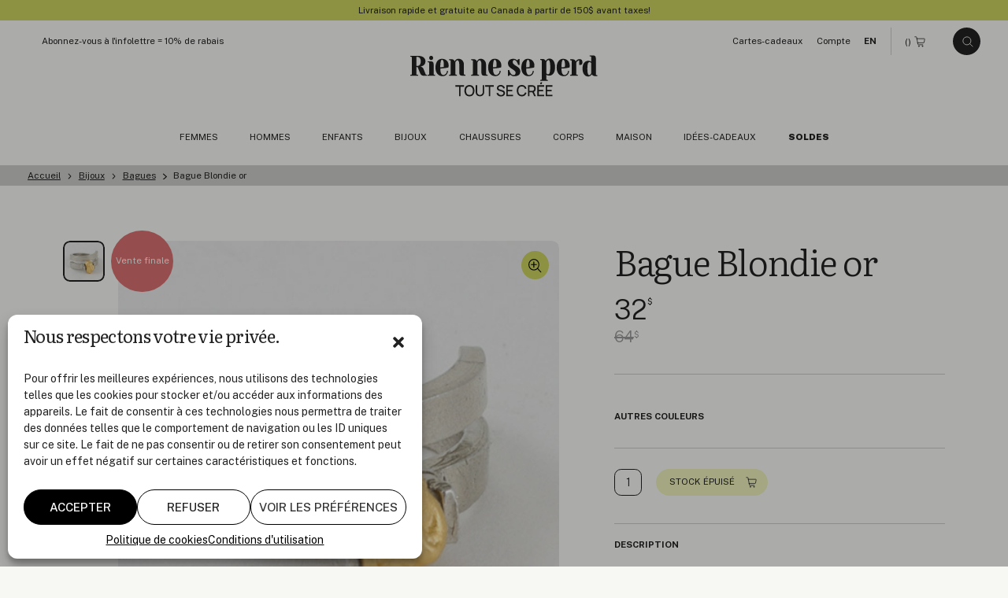

--- FILE ---
content_type: text/html; charset=UTF-8
request_url: https://www.rienneseperd.com/produit/bague-blondie-or/
body_size: 21249
content:
<!doctype html>
<html lang="fr-FR" data-way>

<head>
	<title>Bague Blondie or &#x2d; Rien ne se perd, tout se crée</title>
	<meta charset="UTF-8">
	<!--[if IE ]><meta http-equiv="X-UA-Compatible" content="IE=edge"><![endif]-->
		<meta name="title" content="Bague Blondie or &#x2d; Rien ne se perd, tout se crée">
	<meta name="viewport" content="width=device-width, initial-scale=1.0 minimal-ui" />
	<link rel="icon" sizes="16x16 32x32 64x64" href="https://www.rienneseperd.com/app/themes/baserock/assets/img/favicon.ico?v=3">
	<meta name="msapplication-TileColor" content="#CAD260">
		<style>img:is([sizes="auto" i], [sizes^="auto," i]) { contain-intrinsic-size: 3000px 1500px }</style>
	
<!-- The SEO Framework : par Sybre Waaijer -->
<meta name="robots" content="noindex,follow,max-snippet:-1,max-image-preview:standard,max-video-preview:-1" />
<meta name="description" content="La confiance incarnée, la bague Blondie laisse une impression durable. Sa bande d&#039;étain se transforme en une hélice élégante, laissant place à une pépite dorée comme point focal. Fait par la joaillière québécoise Anne&#x2d;Marie Chagnon qui, depuis plus de 20 ans, crée des bijoux originaux destinés aux femmes qui se distinguent par leur indépendance d&#039;esprit." />
<meta property="og:type" content="article" />
<meta property="og:locale" content="fr_FR" />
<meta property="og:site_name" content="Rien ne se perd, tout se crée" />
<meta property="og:title" content="Bague Blondie or" />
<meta property="og:description" content="La confiance incarnée, la bague Blondie laisse une impression durable. Sa bande d&#039;étain se transforme en une hélice élégante, laissant place à une pépite dorée comme point focal. Fait par la joaillière québécoise Anne&#x2d;Marie Chagnon qui, depuis plus de 20 ans, crée des bijoux originaux destinés aux femmes qui se distinguent par leur indépendance d&#039;esprit." />
<meta property="og:url" content="https://www.rienneseperd.com/produit/bague-blondie-or/" />
<meta property="og:image" content="https://www.rienneseperd.com/app/uploads/2021/10/bague-anne-marie-chagnon-blondie-or.jpg" />
<meta property="og:image:width" content="461" />
<meta property="og:image:height" content="460" />
<meta property="article:published_time" content="2021-10-18T14:16:47+00:00" />
<meta property="article:modified_time" content="2021-10-18T14:16:47+00:00" />
<meta name="twitter:card" content="summary_large_image" />
<meta name="twitter:title" content="Bague Blondie or" />
<meta name="twitter:description" content="La confiance incarnée, la bague Blondie laisse une impression durable. Sa bande d&#039;étain se transforme en une hélice élégante, laissant place à une pépite dorée comme point focal. Fait par la joaillière québécoise Anne&#x2d;Marie Chagnon qui, depuis plus de 20 ans, crée des bijoux originaux destinés aux femmes qui se distinguent par leur indépendance d&#039;esprit." />
<meta name="twitter:image" content="https://www.rienneseperd.com/app/uploads/2021/10/bague-anne-marie-chagnon-blondie-or.jpg" />
<script type="application/ld+json">{"@context":"https://schema.org","@graph":[{"@type":"WebSite","@id":"https://www.rienneseperd.com/#/schema/WebSite","url":"https://www.rienneseperd.com/","name":"Rien ne se perd, tout se crée","inLanguage":"fr-FR","potentialAction":{"@type":"SearchAction","target":{"@type":"EntryPoint","urlTemplate":"https://www.rienneseperd.com/search/{search_term_string}/"},"query-input":"required name=search_term_string"},"publisher":{"@type":"Organization","@id":"https://www.rienneseperd.com/#/schema/Organization","name":"Rien ne se perd, tout se crée","url":"https://www.rienneseperd.com/"}},{"@type":"WebPage","@id":"https://www.rienneseperd.com/produit/bague-blondie-or/","url":"https://www.rienneseperd.com/produit/bague-blondie-or/","name":"Bague Blondie or &#x2d; Rien ne se perd, tout se crée","description":"La confiance incarnée, la bague Blondie laisse une impression durable. Sa bande d'étain se transforme en une hélice élégante, laissant place à une pépite dorée comme point focal. Fait par la joaillière québécoise Anne&#x2d;Marie Chagnon qui, depuis plus de 20 ans, crée des bijoux originaux destinés aux femmes qui se distinguent par leur indépendance d'esprit.","inLanguage":"fr-FR","isPartOf":{"@id":"https://www.rienneseperd.com/#/schema/WebSite"},"breadcrumb":{"@type":"BreadcrumbList","@id":"https://www.rienneseperd.com/#/schema/BreadcrumbList","itemListElement":[{"@type":"ListItem","position":1,"item":"https://www.rienneseperd.com/","name":"Rien ne se perd, tout se crée"},{"@type":"ListItem","position":2,"item":"https://www.rienneseperd.com/produit/","name":"Archives : Produits"},{"@type":"ListItem","position":3,"item":"https://www.rienneseperd.com/categories/bijoux/","name":"Bijoux faits au Québec"},{"@type":"ListItem","position":4,"item":"https://www.rienneseperd.com/categories/bagues/","name":"Bagues de qualité"},{"@type":"ListItem","position":5,"name":"Bague Blondie or"}]},"potentialAction":{"@type":"ReadAction","target":"https://www.rienneseperd.com/produit/bague-blondie-or/"},"datePublished":"2021-10-18T14:16:47+00:00","dateModified":"2021-10-18T14:16:47+00:00"}]}</script>
<!-- / The SEO Framework : par Sybre Waaijer | 10.68ms meta | 4.50ms boot -->

<link rel='dns-prefetch' href='//www.googletagmanager.com' />
<style id='classic-theme-styles-inline-css' type='text/css'>
/*! This file is auto-generated */
.wp-block-button__link{color:#fff;background-color:#32373c;border-radius:9999px;box-shadow:none;text-decoration:none;padding:calc(.667em + 2px) calc(1.333em + 2px);font-size:1.125em}.wp-block-file__button{background:#32373c;color:#fff;text-decoration:none}
</style>
<style id='global-styles-inline-css' type='text/css'>
:root{--wp--preset--aspect-ratio--square: 1;--wp--preset--aspect-ratio--4-3: 4/3;--wp--preset--aspect-ratio--3-4: 3/4;--wp--preset--aspect-ratio--3-2: 3/2;--wp--preset--aspect-ratio--2-3: 2/3;--wp--preset--aspect-ratio--16-9: 16/9;--wp--preset--aspect-ratio--9-16: 9/16;--wp--preset--color--black: #000000;--wp--preset--color--cyan-bluish-gray: #abb8c3;--wp--preset--color--white: #ffffff;--wp--preset--color--pale-pink: #f78da7;--wp--preset--color--vivid-red: #cf2e2e;--wp--preset--color--luminous-vivid-orange: #ff6900;--wp--preset--color--luminous-vivid-amber: #fcb900;--wp--preset--color--light-green-cyan: #7bdcb5;--wp--preset--color--vivid-green-cyan: #00d084;--wp--preset--color--pale-cyan-blue: #8ed1fc;--wp--preset--color--vivid-cyan-blue: #0693e3;--wp--preset--color--vivid-purple: #9b51e0;--wp--preset--gradient--vivid-cyan-blue-to-vivid-purple: linear-gradient(135deg,rgba(6,147,227,1) 0%,rgb(155,81,224) 100%);--wp--preset--gradient--light-green-cyan-to-vivid-green-cyan: linear-gradient(135deg,rgb(122,220,180) 0%,rgb(0,208,130) 100%);--wp--preset--gradient--luminous-vivid-amber-to-luminous-vivid-orange: linear-gradient(135deg,rgba(252,185,0,1) 0%,rgba(255,105,0,1) 100%);--wp--preset--gradient--luminous-vivid-orange-to-vivid-red: linear-gradient(135deg,rgba(255,105,0,1) 0%,rgb(207,46,46) 100%);--wp--preset--gradient--very-light-gray-to-cyan-bluish-gray: linear-gradient(135deg,rgb(238,238,238) 0%,rgb(169,184,195) 100%);--wp--preset--gradient--cool-to-warm-spectrum: linear-gradient(135deg,rgb(74,234,220) 0%,rgb(151,120,209) 20%,rgb(207,42,186) 40%,rgb(238,44,130) 60%,rgb(251,105,98) 80%,rgb(254,248,76) 100%);--wp--preset--gradient--blush-light-purple: linear-gradient(135deg,rgb(255,206,236) 0%,rgb(152,150,240) 100%);--wp--preset--gradient--blush-bordeaux: linear-gradient(135deg,rgb(254,205,165) 0%,rgb(254,45,45) 50%,rgb(107,0,62) 100%);--wp--preset--gradient--luminous-dusk: linear-gradient(135deg,rgb(255,203,112) 0%,rgb(199,81,192) 50%,rgb(65,88,208) 100%);--wp--preset--gradient--pale-ocean: linear-gradient(135deg,rgb(255,245,203) 0%,rgb(182,227,212) 50%,rgb(51,167,181) 100%);--wp--preset--gradient--electric-grass: linear-gradient(135deg,rgb(202,248,128) 0%,rgb(113,206,126) 100%);--wp--preset--gradient--midnight: linear-gradient(135deg,rgb(2,3,129) 0%,rgb(40,116,252) 100%);--wp--preset--font-size--small: 13px;--wp--preset--font-size--medium: 20px;--wp--preset--font-size--large: 36px;--wp--preset--font-size--x-large: 42px;--wp--preset--spacing--20: 0.44rem;--wp--preset--spacing--30: 0.67rem;--wp--preset--spacing--40: 1rem;--wp--preset--spacing--50: 1.5rem;--wp--preset--spacing--60: 2.25rem;--wp--preset--spacing--70: 3.38rem;--wp--preset--spacing--80: 5.06rem;--wp--preset--shadow--natural: 6px 6px 9px rgba(0, 0, 0, 0.2);--wp--preset--shadow--deep: 12px 12px 50px rgba(0, 0, 0, 0.4);--wp--preset--shadow--sharp: 6px 6px 0px rgba(0, 0, 0, 0.2);--wp--preset--shadow--outlined: 6px 6px 0px -3px rgba(255, 255, 255, 1), 6px 6px rgba(0, 0, 0, 1);--wp--preset--shadow--crisp: 6px 6px 0px rgba(0, 0, 0, 1);}:where(.is-layout-flex){gap: 0.5em;}:where(.is-layout-grid){gap: 0.5em;}body .is-layout-flex{display: flex;}.is-layout-flex{flex-wrap: wrap;align-items: center;}.is-layout-flex > :is(*, div){margin: 0;}body .is-layout-grid{display: grid;}.is-layout-grid > :is(*, div){margin: 0;}:where(.wp-block-columns.is-layout-flex){gap: 2em;}:where(.wp-block-columns.is-layout-grid){gap: 2em;}:where(.wp-block-post-template.is-layout-flex){gap: 1.25em;}:where(.wp-block-post-template.is-layout-grid){gap: 1.25em;}.has-black-color{color: var(--wp--preset--color--black) !important;}.has-cyan-bluish-gray-color{color: var(--wp--preset--color--cyan-bluish-gray) !important;}.has-white-color{color: var(--wp--preset--color--white) !important;}.has-pale-pink-color{color: var(--wp--preset--color--pale-pink) !important;}.has-vivid-red-color{color: var(--wp--preset--color--vivid-red) !important;}.has-luminous-vivid-orange-color{color: var(--wp--preset--color--luminous-vivid-orange) !important;}.has-luminous-vivid-amber-color{color: var(--wp--preset--color--luminous-vivid-amber) !important;}.has-light-green-cyan-color{color: var(--wp--preset--color--light-green-cyan) !important;}.has-vivid-green-cyan-color{color: var(--wp--preset--color--vivid-green-cyan) !important;}.has-pale-cyan-blue-color{color: var(--wp--preset--color--pale-cyan-blue) !important;}.has-vivid-cyan-blue-color{color: var(--wp--preset--color--vivid-cyan-blue) !important;}.has-vivid-purple-color{color: var(--wp--preset--color--vivid-purple) !important;}.has-black-background-color{background-color: var(--wp--preset--color--black) !important;}.has-cyan-bluish-gray-background-color{background-color: var(--wp--preset--color--cyan-bluish-gray) !important;}.has-white-background-color{background-color: var(--wp--preset--color--white) !important;}.has-pale-pink-background-color{background-color: var(--wp--preset--color--pale-pink) !important;}.has-vivid-red-background-color{background-color: var(--wp--preset--color--vivid-red) !important;}.has-luminous-vivid-orange-background-color{background-color: var(--wp--preset--color--luminous-vivid-orange) !important;}.has-luminous-vivid-amber-background-color{background-color: var(--wp--preset--color--luminous-vivid-amber) !important;}.has-light-green-cyan-background-color{background-color: var(--wp--preset--color--light-green-cyan) !important;}.has-vivid-green-cyan-background-color{background-color: var(--wp--preset--color--vivid-green-cyan) !important;}.has-pale-cyan-blue-background-color{background-color: var(--wp--preset--color--pale-cyan-blue) !important;}.has-vivid-cyan-blue-background-color{background-color: var(--wp--preset--color--vivid-cyan-blue) !important;}.has-vivid-purple-background-color{background-color: var(--wp--preset--color--vivid-purple) !important;}.has-black-border-color{border-color: var(--wp--preset--color--black) !important;}.has-cyan-bluish-gray-border-color{border-color: var(--wp--preset--color--cyan-bluish-gray) !important;}.has-white-border-color{border-color: var(--wp--preset--color--white) !important;}.has-pale-pink-border-color{border-color: var(--wp--preset--color--pale-pink) !important;}.has-vivid-red-border-color{border-color: var(--wp--preset--color--vivid-red) !important;}.has-luminous-vivid-orange-border-color{border-color: var(--wp--preset--color--luminous-vivid-orange) !important;}.has-luminous-vivid-amber-border-color{border-color: var(--wp--preset--color--luminous-vivid-amber) !important;}.has-light-green-cyan-border-color{border-color: var(--wp--preset--color--light-green-cyan) !important;}.has-vivid-green-cyan-border-color{border-color: var(--wp--preset--color--vivid-green-cyan) !important;}.has-pale-cyan-blue-border-color{border-color: var(--wp--preset--color--pale-cyan-blue) !important;}.has-vivid-cyan-blue-border-color{border-color: var(--wp--preset--color--vivid-cyan-blue) !important;}.has-vivid-purple-border-color{border-color: var(--wp--preset--color--vivid-purple) !important;}.has-vivid-cyan-blue-to-vivid-purple-gradient-background{background: var(--wp--preset--gradient--vivid-cyan-blue-to-vivid-purple) !important;}.has-light-green-cyan-to-vivid-green-cyan-gradient-background{background: var(--wp--preset--gradient--light-green-cyan-to-vivid-green-cyan) !important;}.has-luminous-vivid-amber-to-luminous-vivid-orange-gradient-background{background: var(--wp--preset--gradient--luminous-vivid-amber-to-luminous-vivid-orange) !important;}.has-luminous-vivid-orange-to-vivid-red-gradient-background{background: var(--wp--preset--gradient--luminous-vivid-orange-to-vivid-red) !important;}.has-very-light-gray-to-cyan-bluish-gray-gradient-background{background: var(--wp--preset--gradient--very-light-gray-to-cyan-bluish-gray) !important;}.has-cool-to-warm-spectrum-gradient-background{background: var(--wp--preset--gradient--cool-to-warm-spectrum) !important;}.has-blush-light-purple-gradient-background{background: var(--wp--preset--gradient--blush-light-purple) !important;}.has-blush-bordeaux-gradient-background{background: var(--wp--preset--gradient--blush-bordeaux) !important;}.has-luminous-dusk-gradient-background{background: var(--wp--preset--gradient--luminous-dusk) !important;}.has-pale-ocean-gradient-background{background: var(--wp--preset--gradient--pale-ocean) !important;}.has-electric-grass-gradient-background{background: var(--wp--preset--gradient--electric-grass) !important;}.has-midnight-gradient-background{background: var(--wp--preset--gradient--midnight) !important;}.has-small-font-size{font-size: var(--wp--preset--font-size--small) !important;}.has-medium-font-size{font-size: var(--wp--preset--font-size--medium) !important;}.has-large-font-size{font-size: var(--wp--preset--font-size--large) !important;}.has-x-large-font-size{font-size: var(--wp--preset--font-size--x-large) !important;}
:where(.wp-block-post-template.is-layout-flex){gap: 1.25em;}:where(.wp-block-post-template.is-layout-grid){gap: 1.25em;}
:where(.wp-block-columns.is-layout-flex){gap: 2em;}:where(.wp-block-columns.is-layout-grid){gap: 2em;}
:root :where(.wp-block-pullquote){font-size: 1.5em;line-height: 1.6;}
</style>
<link rel='stylesheet' id='cmplz-general-css' href='https://www.rienneseperd.com/app/plugins/complianz-gdpr/assets/css/cookieblocker.min.css?ver=1741724570' type='text/css' media='all' />
<link rel='stylesheet' id='stylesheet_main-css' href='https://www.rienneseperd.com/app/themes/baserock/assets/css/style.css?ver=1.1.34' type='text/css' media='all' />
<script type="text/javascript" id="wpml-cookie-js-extra">
/* <![CDATA[ */
var wpml_cookies = {"wp-wpml_current_language":{"value":"fr","expires":1,"path":"\/"}};
var wpml_cookies = {"wp-wpml_current_language":{"value":"fr","expires":1,"path":"\/"}};
/* ]]> */
</script>
<script type="text/javascript" src="https://www.rienneseperd.com/app/plugins/sitepress-multilangual-cms/res/js/cookies/language-cookie.js?ver=481990" id="wpml-cookie-js" defer="defer" data-wp-strategy="defer"></script>
<script type="text/javascript" src="https://www.rienneseperd.com/wp/wp-includes/js/jquery/jquery.min.js?ver=3.7.1" id="jquery-core-js"></script>
<script type="text/javascript" src="https://www.rienneseperd.com/wp/wp-includes/js/jquery/jquery-migrate.min.js?ver=3.4.1" id="jquery-migrate-js"></script>

<!-- Extrait de code de la balise Google (gtag.js) ajouté par Site Kit -->
<!-- Extrait Google Analytics ajouté par Site Kit -->
<!-- Extrait Google Ads ajouté par Site Kit -->
<script type="text/javascript" src="https://www.googletagmanager.com/gtag/js?id=GT-NC6CGSS" id="google_gtagjs-js" async></script>
<script type="text/javascript" id="google_gtagjs-js-after">
/* <![CDATA[ */
window.dataLayer = window.dataLayer || [];function gtag(){dataLayer.push(arguments);}
gtag("set","linker",{"domains":["www.rienneseperd.com"]});
gtag("js", new Date());
gtag("set", "developer_id.dZTNiMT", true);
gtag("config", "GT-NC6CGSS");
gtag("config", "AW-11403681003");
/* ]]> */
</script>
<link rel="https://api.w.org/" href="https://www.rienneseperd.com/wp-json/" /><link rel="alternate" title="JSON" type="application/json" href="https://www.rienneseperd.com/wp-json/wp/v2/produit/15299" /><meta name="generator" content="WPML ver:4.8.1 stt:1,4;" />
<meta name="generator" content="Site Kit by Google 1.161.0" /><meta name="facebook-domain-verification" content="nf7yj2y0ik6jfep1fbj8cxvrj32dvm" />			<style>.cmplz-hidden {
					display: none !important;
				}</style>
<!-- Extrait Google Tag Manager ajouté par Site Kit -->
<script type="text/javascript">
/* <![CDATA[ */

			( function( w, d, s, l, i ) {
				w[l] = w[l] || [];
				w[l].push( {'gtm.start': new Date().getTime(), event: 'gtm.js'} );
				var f = d.getElementsByTagName( s )[0],
					j = d.createElement( s ), dl = l != 'dataLayer' ? '&l=' + l : '';
				j.async = true;
				j.src = 'https://www.googletagmanager.com/gtm.js?id=' + i + dl;
				f.parentNode.insertBefore( j, f );
			} )( window, document, 'script', 'dataLayer', 'GTM-TFJPTFDT' );
			
/* ]]> */
</script>

<!-- Arrêter l&#039;extrait Google Tag Manager ajouté par Site Kit -->
		<style type="text/css" id="wp-custom-css">
			.snipcart-payment-card-form--loaded iframe { min-height: 93px; }

@media (max-width:420px) {
.snipcart-input__input[name="company"]::placeholder{
  font-size:12px;
}
}

html[lang="fr-FR"] button.snipcart-discount-box__button.snipcart__font--bold:before {
    content: "Vous avez un ";
    text-transform: none;
}

html[lang="fr-FR"] button.snipcart-discount-box__button.snipcart__font--bold:after {
    content: "Cliquez ICI!";
    text-transform: uppercase;
}

.snipcart-discount-box__button {
	background-color: var(--bgColor-badge-active,#d9f0fc);

	text-transform: lowercase;
}

/* .o-footer-stereo{display:none !important;} */

html .cky-btn{
    border-radius: 1.25rem;
    color: #fff;
    display: inline-block;
    font-size: .7rem;
    line-height: 1;
    padding: 0.8125rem 0.5rem;
    position: relative;
    text-align: center;
    text-transform: uppercase;
}

html .cky-title{
	font-family: Literata,Georgia,Times New Roman,Times,serif;
    font-weight: 500 !important;
	font-size:32px;
    letter-spacing: -.03em;
}

html .cky-preference-content-wrapper .cky-show-desc-btn{
	color:#222222 !important;
	text-decoration:underline;
}

@media (min-width: 768px){
	.t-page-60999  .o-flex-img-txt__img{transform: rotate(-5deg);}
	.t-page-63614  .o-flex-img-txt__img{transform: rotate(-5deg);}
	
}

.t-page-60999 .o-article-single-top{
		margin-top: 0;
		margin-bottom: 0;
}
.t-page-63614 .o-article-single-top{
		margin-top: 0;
		margin-bottom: 0;
}
@media (max-width: 767px){
	.t-page-60999 .c-footer-newsletters{
		margin-top: 0;
	}
		.t-page-63614 .c-footer-newsletters{
		margin-top: 0;
	}
}

.t-page-63614 .o-article-single-top__title {
    border: 0;
    clip: rect(0, 0, 0, 0);
    height: 1px;
    margin: -1px;
    overflow: hidden;
    padding: 0;
    position: absolute;
    white-space: nowrap;
    width: 1px;
}
.t-page-63614 .o-article-single-top__title{
	border: 0;clip: rect(0, 0, 0, 0);height: 1px;margin: -1px;overflow: hidden;padding: 0;position: absolute;white-space: nowrap;width: 1px;
}

.t-page-60999 .o-article-single-top__title{
	border: 0;clip: rect(0, 0, 0, 0);height: 1px;margin: -1px;overflow: hidden;padding: 0;position: absolute;white-space: nowrap;width: 1px;
}

ul.infolettre-ul li{
	margin-bottom:1.25rem;
	font-weight:400;
}
ul.infolettre-ul + p a.o-button{
	padding-right: 48px;
}
ul.infolettre-ul + p a.o-button:before{
	content :"";
	background-image: url("data:image/svg+xml,%3Csvg width='19' height='19' viewBox='0 0 19 19' fill='none' xmlns='http://www.w3.org/2000/svg'%3E%3Cg clip-path='url(%23clip0_2309_2840)'%3E%3Cpath d='M9.80078 1.44287L9.80078 17.4429M9.80078 17.4429L14.8008 12.4429M9.80078 17.4429L4.80078 12.4429' stroke='%23F7F8F4'/%3E%3C/g%3E%3Cdefs%3E%3CclipPath id='clip0_2309_2840'%3E%3Crect width='18' height='18' fill='white' transform='translate(0.800781 0.442871)'/%3E%3C/clipPath%3E%3C/defs%3E%3C/svg%3E%0A");
	background-size: 18px;
	background-repeat: no-repeat;
	background-position: center center;
	position: absolute;
 	right: 20px;
  top: 50%;
  width: 18px;
  height: 18px;
  transform: translateY(-50%);
}

/* réduire cookie yess */

@media (max-width: 560px){
	html .cky-btn-revisit-wrapper{
		   width: 28px;
    	height: 28px;
	}
	html .cky-btn-revisit-wrapper .cky-btn-revisit img{
		height: 15px;
    width: 15px;
	}
}

@media (min-width: 561px){
	html .cky-btn-revisit-wrapper{
		   width: 30px;
    	height: 30px;
	}
	html .cky-btn-revisit-wrapper .cky-btn-revisit img{
		height: 18px;
    width: 18px;
	}
}

.cky-btn-revisit-wrapper {
	display:none !important;
}		</style>
				
	<script type="text/javascript">
		! function(f, b, e, v, n, t, s) {
			if (f.fbq) return;
			n = f.fbq = function() {
				n.callMethod ?
					n.callMethod.apply(n, arguments) : n.queue.push(arguments)
			};
			if (!f._fbq) f._fbq = n;
			n.push = n;
			n.loaded = !0;
			n.version = '2.0';
			n.queue = [];
			t = b.createElement(e);
			t.async = !0;
			t.src = v;
			s = b.getElementsByTagName(e)[0];
			s.parentNode.insertBefore(t, s)
		}(window, document, 'script',
			'https://connect.facebook.net/en_US/fbevents.js');
		fbq('init', '228878754864895');
		fbq('track', 'PageView');
	</script>

	<!-- Google Tag Manager -->
	<script>
		(function(w, d, s, l, i) {
			w[l] = w[l] || [];
			w[l].push({
				'gtm.start': new Date().getTime(),
				event: 'gtm.js'
			});
			var f = d.getElementsByTagName(s)[0],
				j = d.createElement(s),
				dl = l != 'dataLayer' ? '&l=' + l : '';
			j.async = true;
			j.src =
				'https://www.googletagmanager.com/gtm.js?id=' + i + dl;
			f.parentNode.insertBefore(j, f);
		})(window, document, 'script', 'dataLayer', 'GTM-TFJPTFDT');
	</script>
	<!-- End Google Tag Manager -->
	 <!-- Google tag (gtag.js) --> 
	<script async src="https://www.googletagmanager.com/gtag/js?id=AW-11403681003"></script> 
	<script> window.dataLayer = window.dataLayer || []; function gtag(){dataLayer.push(arguments);} gtag('js', new Date()); gtag('config', 'AW-11403681003'); </script>

</head>

<body class="is-product-square t-single-products t-page-15299 " id="top">
	<noscript>
		<img height="1" width="1" src="https://www.facebook.com/tr?id=228878754864895&ev=PageView&noscript=1" />
	</noscript>
	<noscript><iframe src="//www.googletagmanager.com/ns.html?id=GTM-NKLSM8" height="0" width="0" style="display:none;visibility:hidden"></iframe></noscript>
	<script type="text/javascript">
		(function(w, d, s, l, i) {
			w[l] = w[l] || [];
			w[l].push({
				'gtm.start': new Date().getTime(),
				event: 'gtm.js'
			});
			var f = d.getElementsByTagName(s)[0],
				j = d.createElement(s),
				dl = l != 'dataLayer' ? '&l=' + l : '';
			j.async = true;
			j.src =
				'//www.googletagmanager.com/gtm.js?id=' + i + dl;
			f.parentNode.insertBefore(j, f);
		})(window, document, 'script', 'dataLayer', 'GTM-NKLSM8');
	</script>
	<span class="snipcart-total-price js-subtotal" hidden></span>

	<!-- Google Tag Manager (noscript) -->
	<noscript><iframe src="https://www.googletagmanager.com/ns.html?id=GTM-TFJPTFDT" height="0" width="0" style="display:none;visibility:hidden"></iframe></noscript>
	<!-- End Google Tag Manager (noscript) -->
	<script>
		window.SnipcartSettings = {
			publicApiKey: "Mzg2ZWUxODQtOGY1NS00Zjc0LWE2NDItNGNiNWUyN2Y5NDNmNjM3NjE3MTM5NTk5NDczNDcw",
			loadStrategy: "on-user-interaction",
			templatesUrl: "/snipcart-fr.html?rev=6",
		};

		(() => {
			var c, d;
			(d = (c = window.SnipcartSettings).version) != null || (c.version = "3.0");
			var s, S;
			(S = (s = window.SnipcartSettings).timeoutDuration) != null || (s.timeoutDuration = 2750);
			var l, p;
			(p = (l = window.SnipcartSettings).domain) != null || (l.domain = "cdn.snipcart.com");
			var w, u;
			(u = (w = window.SnipcartSettings).protocol) != null || (w.protocol = "https");
			var f = window.SnipcartSettings.version.includes("v3.0.0-ci") || window.SnipcartSettings.version != "3.0" && window.SnipcartSettings.version.localeCompare("3.4.0", void 0, {
					numeric: !0,
					sensitivity: "base"
				}) === -1,
				m = ["focus", "mouseover", "touchmove", "scroll", "keydown"];
			window.LoadSnipcart = o;
			document.readyState === "loading" ? document.addEventListener("DOMContentLoaded", r) : r();

			function r() {
				window.SnipcartSettings.loadStrategy ? window.SnipcartSettings.loadStrategy === "on-user-interaction" && (m.forEach(t => document.addEventListener(t, o)), setTimeout(o, window.SnipcartSettings.timeoutDuration)) : o()
			}
			var a = !1;

			function o() {
				if (a) return;
				a = !0;
				let t = document.getElementsByTagName("head")[0],
					e = document.querySelector("#snipcart"),
					i = document.querySelector(`src[src^="${window.SnipcartSettings.protocol}://${window.SnipcartSettings.domain}"][src$="snipcart.js"]`),
					n = document.querySelector(`link[href^="${window.SnipcartSettings.protocol}://${window.SnipcartSettings.domain}"][href$="snipcart.css"]`);
				e || (e = document.createElement("div"), e.id = "snipcart", e.setAttribute("hidden", "true"), document.body.appendChild(e)), v(e), i || (i = document.createElement("script"), i.src = `${window.SnipcartSettings.protocol}://${window.SnipcartSettings.domain}/themes/v${window.SnipcartSettings.version}/default/snipcart.js`, i.async = !0, t.appendChild(i)), n || (n = document.createElement("link"), n.rel = "stylesheet", n.type = "text/css", n.href = `${window.SnipcartSettings.protocol}://${window.SnipcartSettings.domain}/themes/v${window.SnipcartSettings.version}/default/snipcart.css`, t.prepend(n)), m.forEach(g => document.removeEventListener(g, o))
			}

			function v(t) {
				!f || (t.dataset.apiKey = window.SnipcartSettings.publicApiKey, window.SnipcartSettings.addProductBehavior && (t.dataset.configAddProductBehavior = window.SnipcartSettings.addProductBehavior), window.SnipcartSettings.modalStyle && (t.dataset.configModalStyle = window.SnipcartSettings.modalStyle), window.SnipcartSettings.currency && (t.dataset.currency = window.SnipcartSettings.currency), window.SnipcartSettings.templatesUrl && (t.dataset.templatesUrl = window.SnipcartSettings.templatesUrl))
			}
		})();
	</script>


	
	<div class="o-button-sticky__wrap">
		<a class="o-button -circle -sticky o-scroll-up" href="#top" aria-label="Bouton pour remonter au haut de page">
			  <svg class="o-ico -ico-arrow-full-right -up -md">
    <use
      xlink:href="https://www.rienneseperd.com/app/themes/baserock/assets/img/sprite.svg?v=1.1.34#arrow-full-right-light">
    </use>
  </svg>
  		</a>
	</div>

	<div id="barba-wrapper" data-barba="wrapper">
		<div class="barba-container t-single-products" data-barba="container" data-barba-namespace="single-products" data-namespace="single-products">
			<div class="is-hidden" data-module="UtilsInit"></div>
			<div class="js-anims" data-module="Anims" data-switch="/en/produit/bague-blondie-or/">
								<div class="s-header -gap js-inview" data-toggle="true" data-follower="body"></div>
								<header class="c-header">
											<div class="c-banner" data-module="Banner">
							<div class="c-banner-text">
								<p>Livraison rapide et gratuite au Canada à partir de 150$ avant taxes!</p>
							</div>
													</div>
					
					<div class="o-container">
						<div class="c-header-logo__wrap -mb">
							<a href="https://www.rienneseperd.com/" title="Rien ne se perd, tout se crée" aria-label="Rien ne se perd, tout se crée" class="c-header-logo">
								<span class="c-header-logo__icon">
									  <svg class="o-ico ">
    <use
      xlink:href="https://www.rienneseperd.com/app/themes/baserock/assets/img/sprite.svg?v=1.1.34#logo-rsptc-footer">
    </use>
  </svg>
  								</span>
							</a>
						</div>

						<div class="c-header-utils">
							<nav class="c-nav-utils">
								<a href="https://www.rienneseperd.com/infolettre/" class="c-nav-utils__item -newsletter">
									<span>Abonnez-vous à l'infolettre = 10% de rabais</span>
								</a>
								<a href="https://www.rienneseperd.com/cartes-cadeaux/" class="c-nav-utils__item">
									<span>Cartes-cadeaux</span>
								</a>
								<a href="#" class="c-nav-utils__item snipcart-customer-signin">
									<span>Compte</span>
								</a>
								<a href="/en/produit/bague-blondie-or/" class="c-nav-utils__item -lang no-barba js-switch">
									<span>EN</span>
								</a>
							</nav>

							<button class="c-header-cart snipcart-checkout" type="button">
								(<span class="snipcart-items-count"></span>)  <svg class="o-ico -ico-cart">
    <use
      xlink:href="https://www.rienneseperd.com/app/themes/baserock/assets/img/sprite.svg?v=1.1.34#cart">
    </use>
  </svg>
  							</button>

							<div class="c-header-search">
								<button class="o-button -circle" type="button" data-module="ClassToggle" data-elmtarget="html" data-class="has-search-open" aria-label="Ouvrir le panneau de recherche">
									  <svg class="o-ico -ico-search">
    <use
      xlink:href="https://www.rienneseperd.com/app/themes/baserock/assets/img/sprite.svg?v=1.1.34#search">
    </use>
  </svg>
  								</button>
							</div>

							<div class="c-menu__wrap">
								<button class="c-menu" type="button" data-module="ClassToggle" data-elmtarget="html" data-class="has-nav-open" aria-label="Ouvrir le menu">
									<span class="c-menu__icon">
										<span class="c-menu__icon__line"></span>
										<span class="c-menu__icon__line"></span>
										<span class="c-menu__icon__line"></span>
										<span class="c-menu__icon__line"></span>
									</span>
								</button>
							</div>
						</div>

						<div class="c-header-logo__wrap -dt">
							<a href="https://www.rienneseperd.com/" title="Rien ne se perd, tout se crée" aria-label="Rien ne se perd, tout se crée" class="c-header-logo">
								<span class="c-header-logo__icon">
									  <svg class="o-ico ">
    <use
      xlink:href="https://www.rienneseperd.com/app/themes/baserock/assets/img/sprite.svg?v=1.1.34#logo-rsptc">
    </use>
  </svg>
  								</span>
							</a>
						</div>
					</div>

					<div class="c-nav-header__wrap">
						<div class="o-container">
							<div class="c-nav-header" data-module="NavClass">
								<ul class="c-nav-ul -lvl-0"><li  class="c-nav-li -lvl-0 -not-expanded -type-taxonomy -object-cat_produit -has-children"><a class="c-nav-link"  href="https://www.rienneseperd.com/categories/femmes/"><span>Femmes</span><span class="c-nav-link__ico js-nav-link__ico"></span></a><span class="c-nav-link__sibling js-nav-link__sibling"></span>
<div class="c-nav-panel-ul__wrap js-nav-panel-ul__wrap"><ul class="c-submenu-panel -lvl-1">
<li  class="c-nav-li -lvl-1  -type-taxonomy -object-cat_produit -has-children"><a class="c-nav-link"  href="https://www.rienneseperd.com/categories/vetements-femmes/"><span>Vêtements pour femmes</span><span class="c-nav-link__ico js-nav-link__ico"></span></a><span class="c-nav-link__sibling js-nav-link__sibling"></span>
	<div class="c-nav-panel-ul__wrap js-nav-panel-ul__wrap"><ul class="c-submenu-panel -lvl-2">
<li  class="c-nav-li -lvl-2  -type-taxonomy -object-cat_produit"><a class="c-nav-link"  href="https://www.rienneseperd.com/categories/tuniques/"><span>Tuniques</span><span class="c-nav-link__ico js-nav-link__ico"></span></a><span class="c-nav-link__sibling js-nav-link__sibling"></span></li><li  class="c-nav-li -lvl-2  -type-taxonomy -object-cat_produit"><a class="c-nav-link"  href="https://www.rienneseperd.com/categories/robes/"><span>Robes</span><span class="c-nav-link__ico js-nav-link__ico"></span></a><span class="c-nav-link__sibling js-nav-link__sibling"></span></li><li  class="c-nav-li -lvl-2  -type-taxonomy -object-cat_produit"><a class="c-nav-link"  href="https://www.rienneseperd.com/categories/chandails-t-shirts-et-camisoles/"><span>Chandails, t-shirts et camisoles</span><span class="c-nav-link__ico js-nav-link__ico"></span></a><span class="c-nav-link__sibling js-nav-link__sibling"></span></li><li  class="c-nav-li -lvl-2  -type-taxonomy -object-cat_produit"><a class="c-nav-link"  href="https://www.rienneseperd.com/categories/vestes-et-boleros/"><span>Vestes et boléros</span><span class="c-nav-link__ico js-nav-link__ico"></span></a><span class="c-nav-link__sibling js-nav-link__sibling"></span></li><li  class="c-nav-li -lvl-2  -type-taxonomy -object-cat_produit"><a class="c-nav-link"  href="https://www.rienneseperd.com/categories/jupes/"><span>Jupes</span><span class="c-nav-link__ico js-nav-link__ico"></span></a><span class="c-nav-link__sibling js-nav-link__sibling"></span></li><li  class="c-nav-li -lvl-2  -type-taxonomy -object-cat_produit"><a class="c-nav-link"  href="https://www.rienneseperd.com/categories/leggings-pantalons-et-cuissards/"><span>Leggings, pantalons et cuissards</span><span class="c-nav-link__ico js-nav-link__ico"></span></a><span class="c-nav-link__sibling js-nav-link__sibling"></span></li><li class='c-nav-li -lvl-1 -type-taxonomy -object-category -mb-all'>
		<a class='c-nav-link' href='https://www.rienneseperd.com/categories/vetements-femmes/'>
			<span>Magasiner tous les articles Vêtements pour femmes</span>
			<span class='c-nav-link__ico js-nav-link__ico'></span>
		</a>
</li>
<li class="c-nav-panel-back js-nav-panel-back">
    <span class="js-nav-panel-back-text">Retour</span>
</li>
	</ul></div>
</li><li  class="c-nav-li -lvl-1  -type-taxonomy -object-cat_produit -has-children"><a class="c-nav-link"  href="https://www.rienneseperd.com/categories/accessoires-femmes/"><span>Accessoires</span><span class="c-nav-link__ico js-nav-link__ico"></span></a><span class="c-nav-link__sibling js-nav-link__sibling"></span>
	<div class="c-nav-panel-ul__wrap js-nav-panel-ul__wrap"><ul class="c-submenu-panel -lvl-2">
<li  class="c-nav-li -lvl-2  -type-taxonomy -object-cat_produit"><a class="c-nav-link"  href="https://www.rienneseperd.com/categories/bandeaux-et-chouchous/"><span>Bandeaux et chouchous</span><span class="c-nav-link__ico js-nav-link__ico"></span></a><span class="c-nav-link__sibling js-nav-link__sibling"></span></li><li  class="c-nav-li -lvl-2  -type-taxonomy -object-cat_produit"><a class="c-nav-link"  href="https://www.rienneseperd.com/categories/bas/"><span>Bas</span><span class="c-nav-link__ico js-nav-link__ico"></span></a><span class="c-nav-link__sibling js-nav-link__sibling"></span></li><li  class="c-nav-li -lvl-2  -type-taxonomy -object-cat_produit"><a class="c-nav-link"  href="https://www.rienneseperd.com/categories/ceintures/"><span>Ceintures</span><span class="c-nav-link__ico js-nav-link__ico"></span></a><span class="c-nav-link__sibling js-nav-link__sibling"></span></li><li  class="c-nav-li -lvl-2  -type-taxonomy -object-cat_produit"><a class="c-nav-link"  href="https://www.rienneseperd.com/categories/chapeaux-tuques-et-casquettes/"><span>Chapeaux tuques et casquettes</span><span class="c-nav-link__ico js-nav-link__ico"></span></a><span class="c-nav-link__sibling js-nav-link__sibling"></span></li><li  class="c-nav-li -lvl-2  -type-taxonomy -object-cat_produit"><a class="c-nav-link"  href="https://www.rienneseperd.com/categories/collants/"><span>Collants</span><span class="c-nav-link__ico js-nav-link__ico"></span></a><span class="c-nav-link__sibling js-nav-link__sibling"></span></li><li  class="c-nav-li -lvl-2  -type-taxonomy -object-cat_produit"><a class="c-nav-link"  href="https://www.rienneseperd.com/categories/foulards-et-cache-cou/"><span>Foulards et cache-cou</span><span class="c-nav-link__ico js-nav-link__ico"></span></a><span class="c-nav-link__sibling js-nav-link__sibling"></span></li><li  class="c-nav-li -lvl-2  -type-taxonomy -object-cat_produit"><a class="c-nav-link"  href="https://www.rienneseperd.com/categories/jambieres/"><span>Jambières</span><span class="c-nav-link__ico js-nav-link__ico"></span></a><span class="c-nav-link__sibling js-nav-link__sibling"></span></li><li  class="c-nav-li -lvl-2  -type-taxonomy -object-cat_produit"><a class="c-nav-link"  href="https://www.rienneseperd.com/categories/mitaines/"><span>Mitaines et gants</span><span class="c-nav-link__ico js-nav-link__ico"></span></a><span class="c-nav-link__sibling js-nav-link__sibling"></span></li><li  class="c-nav-li -lvl-2  -type-taxonomy -object-cat_produit"><a class="c-nav-link"  href="https://www.rienneseperd.com/categories/sacs-et-portefeuilles/"><span>Sacs portefeuilles et porte-clés</span><span class="c-nav-link__ico js-nav-link__ico"></span></a><span class="c-nav-link__sibling js-nav-link__sibling"></span></li><li class='c-nav-li -lvl-1 -type-taxonomy -object-category -mb-all'>
		<a class='c-nav-link' href='https://www.rienneseperd.com/categories/accessoires-femmes/'>
			<span>Magasiner tous les articles Accessoires</span>
			<span class='c-nav-link__ico js-nav-link__ico'></span>
		</a>
</li>
<li class="c-nav-panel-back js-nav-panel-back">
    <span class="js-nav-panel-back-text">Retour</span>
</li>
	</ul></div>
</li><li  class="c-nav-li -lvl-1  -type-taxonomy -object-cat_produit current-produit-ancestor current-menu-parent current-produit-parent -has-children"><a class="c-nav-link"  href="https://www.rienneseperd.com/categories/bijoux/"><span>Bijoux</span><span class="c-nav-link__ico js-nav-link__ico"></span></a><span class="c-nav-link__sibling js-nav-link__sibling"></span>
	<div class="c-nav-panel-ul__wrap js-nav-panel-ul__wrap"><ul class="c-submenu-panel -lvl-2">
<li  class="c-nav-li -lvl-2  -type-taxonomy -object-cat_produit"><a class="c-nav-link"  href="https://www.rienneseperd.com/categories/boucles-doreilles/"><span>Boucles d'oreilles</span><span class="c-nav-link__ico js-nav-link__ico"></span></a><span class="c-nav-link__sibling js-nav-link__sibling"></span></li><li  class="c-nav-li -lvl-2  -type-taxonomy -object-cat_produit"><a class="c-nav-link"  href="https://www.rienneseperd.com/categories/colliers/"><span>Colliers</span><span class="c-nav-link__ico js-nav-link__ico"></span></a><span class="c-nav-link__sibling js-nav-link__sibling"></span></li><li  class="c-nav-li -lvl-2  -type-taxonomy -object-cat_produit"><a class="c-nav-link"  href="https://www.rienneseperd.com/categories/bracelets/"><span>Bracelets</span><span class="c-nav-link__ico js-nav-link__ico"></span></a><span class="c-nav-link__sibling js-nav-link__sibling"></span></li><li  class="c-nav-li -lvl-2  -type-taxonomy -object-cat_produit current-produit-ancestor current-menu-parent current-produit-parent"><a class="c-nav-link"  href="https://www.rienneseperd.com/categories/bagues/"><span>Bagues</span><span class="c-nav-link__ico js-nav-link__ico"></span></a><span class="c-nav-link__sibling js-nav-link__sibling"></span></li><li  class="c-nav-li -lvl-2  -type-taxonomy -object-cat_produit"><a class="c-nav-link"  href="https://www.rienneseperd.com/categories/montres/"><span>Montres et lunettes de soleil</span><span class="c-nav-link__ico js-nav-link__ico"></span></a><span class="c-nav-link__sibling js-nav-link__sibling"></span></li><li class='c-nav-li -lvl-1 -type-taxonomy -object-category -mb-all'>
		<a class='c-nav-link' href='https://www.rienneseperd.com/categories/bijoux/'>
			<span>Magasiner tous les articles Bijoux</span>
			<span class='c-nav-link__ico js-nav-link__ico'></span>
		</a>
</li>
<li class="c-nav-panel-back js-nav-panel-back">
    <span class="js-nav-panel-back-text">Retour</span>
</li>
	</ul></div>
</li><li  class="c-nav-li -lvl-1  -type-taxonomy -object-cat_produit -has-children"><a class="c-nav-link"  href="https://www.rienneseperd.com/categories/chaussures/"><span>Chaussures</span><span class="c-nav-link__ico js-nav-link__ico"></span></a><span class="c-nav-link__sibling js-nav-link__sibling"></span>
	<div class="c-nav-panel-ul__wrap js-nav-panel-ul__wrap"><ul class="c-submenu-panel -lvl-2">
<li  class="c-nav-li -lvl-2  -type-taxonomy -object-cat_produit"><a class="c-nav-link"  href="https://www.rienneseperd.com/categories/souliers/"><span>Souliers</span><span class="c-nav-link__ico js-nav-link__ico"></span></a><span class="c-nav-link__sibling js-nav-link__sibling"></span></li><li  class="c-nav-li -lvl-2  -type-taxonomy -object-cat_produit"><a class="c-nav-link"  href="https://www.rienneseperd.com/categories/sandales/"><span>Sandales</span><span class="c-nav-link__ico js-nav-link__ico"></span></a><span class="c-nav-link__sibling js-nav-link__sibling"></span></li><li  class="c-nav-li -lvl-2  -type-taxonomy -object-cat_produit"><a class="c-nav-link"  href="https://www.rienneseperd.com/categories/bottes/"><span>Bottes</span><span class="c-nav-link__ico js-nav-link__ico"></span></a><span class="c-nav-link__sibling js-nav-link__sibling"></span></li><li  class="c-nav-li -lvl-2  -type-taxonomy -object-cat_produit"><a class="c-nav-link"  href="https://www.rienneseperd.com/categories/bottillons/"><span>Bottillons</span><span class="c-nav-link__ico js-nav-link__ico"></span></a><span class="c-nav-link__sibling js-nav-link__sibling"></span></li><li  class="c-nav-li -lvl-2  -type-taxonomy -object-cat_produit"><a class="c-nav-link"  href="https://www.rienneseperd.com/categories/pantoufles/"><span>Pantoufles</span><span class="c-nav-link__ico js-nav-link__ico"></span></a><span class="c-nav-link__sibling js-nav-link__sibling"></span></li><li class='c-nav-li -lvl-1 -type-taxonomy -object-category -mb-all'>
		<a class='c-nav-link' href='https://www.rienneseperd.com/categories/chaussures/'>
			<span>Magasiner tous les articles Chaussures</span>
			<span class='c-nav-link__ico js-nav-link__ico'></span>
		</a>
</li>
<li class="c-nav-panel-back js-nav-panel-back">
    <span class="js-nav-panel-back-text">Retour</span>
</li>
	</ul></div>
</li><li  class="c-nav-li -lvl-1 -soldes -type-custom -object-custom -has-children"><a class="c-nav-link"  href="/categories/vetements-femmes/?solde=1?solde=1"><span>Soldes</span><span class="c-nav-link__ico js-nav-link__ico"></span></a><span class="c-nav-link__sibling js-nav-link__sibling"></span>
	<div class="c-nav-panel-ul__wrap js-nav-panel-ul__wrap"><ul class="c-submenu-panel -lvl-2">
<li  class="c-nav-li -lvl-2  -type-taxonomy -object-cat_produit"><a class="c-nav-link"  href="https://www.rienneseperd.com/categories/tuniques/?solde=1"><span>Tuniques</span><span class="c-nav-link__ico js-nav-link__ico"></span></a><span class="c-nav-link__sibling js-nav-link__sibling"></span></li><li  class="c-nav-li -lvl-2  -type-taxonomy -object-cat_produit"><a class="c-nav-link"  href="https://www.rienneseperd.com/categories/robes/?solde=1"><span>Robes</span><span class="c-nav-link__ico js-nav-link__ico"></span></a><span class="c-nav-link__sibling js-nav-link__sibling"></span></li><li  class="c-nav-li -lvl-2  -type-taxonomy -object-cat_produit"><a class="c-nav-link"  href="https://www.rienneseperd.com/categories/chandails-t-shirts-et-camisoles/?solde=1"><span>Chandails, t-shirts et camisoles</span><span class="c-nav-link__ico js-nav-link__ico"></span></a><span class="c-nav-link__sibling js-nav-link__sibling"></span></li><li  class="c-nav-li -lvl-2  -type-taxonomy -object-cat_produit"><a class="c-nav-link"  href="https://www.rienneseperd.com/categories/vestes-et-boleros/?solde=1"><span>Vestes et boléros</span><span class="c-nav-link__ico js-nav-link__ico"></span></a><span class="c-nav-link__sibling js-nav-link__sibling"></span></li><li  class="c-nav-li -lvl-2  -type-taxonomy -object-cat_produit"><a class="c-nav-link"  href="https://www.rienneseperd.com/categories/jupes/?solde=1"><span>Jupes</span><span class="c-nav-link__ico js-nav-link__ico"></span></a><span class="c-nav-link__sibling js-nav-link__sibling"></span></li><li  class="c-nav-li -lvl-2  -type-taxonomy -object-cat_produit"><a class="c-nav-link"  href="https://www.rienneseperd.com/categories/leggings-pantalons-et-cuissards/?solde=1"><span>Leggings, pantalons et cuissards</span><span class="c-nav-link__ico js-nav-link__ico"></span></a><span class="c-nav-link__sibling js-nav-link__sibling"></span></li><li  class="c-nav-li -lvl-2  -type-taxonomy -object-cat_produit"><a class="c-nav-link"  href="https://www.rienneseperd.com/categories/accessoires-femmes/?solde=1"><span>Accessoires</span><span class="c-nav-link__ico js-nav-link__ico"></span></a><span class="c-nav-link__sibling js-nav-link__sibling"></span></li><li  class="c-nav-li -lvl-2  -type-taxonomy -object-cat_produit current-produit-ancestor current-menu-parent current-produit-parent"><a class="c-nav-link"  href="https://www.rienneseperd.com/categories/bijoux/?solde=1"><span>Bijoux</span><span class="c-nav-link__ico js-nav-link__ico"></span></a><span class="c-nav-link__sibling js-nav-link__sibling"></span></li><li  class="c-nav-li -lvl-2  -type-taxonomy -object-cat_produit"><a class="c-nav-link"  href="https://www.rienneseperd.com/categories/chaussures/?solde=1"><span>Chaussures</span><span class="c-nav-link__ico js-nav-link__ico"></span></a><span class="c-nav-link__sibling js-nav-link__sibling"></span></li><li class='c-nav-li -lvl-1 -type-taxonomy -object-category -mb-all'>
		<a class='c-nav-link' href='/categories/vetements-femmes/?solde=1'>
			<span>Magasiner tous les articles Soldes</span>
			<span class='c-nav-link__ico js-nav-link__ico'></span>
		</a>
</li>
<li class="c-nav-panel-back js-nav-panel-back">
    <span class="js-nav-panel-back-text">Retour</span>
</li>
	</ul></div>
</li><li class='c-nav-li -lvl-0 -type-taxonomy -object-category -mb-all'>
		<a class='c-nav-link' href='https://www.rienneseperd.com/categories/femmes/'>
			<span>Magasiner tous les articles Femmes</span>
			<span class='c-nav-link__ico js-nav-link__ico'></span>
		</a>
</li>
<li class="c-nav-panel-back js-nav-panel-back">
    <span class="js-nav-panel-back-text">Retour</span>
</li>
</ul>			<div class="c-nav-panel-ul__col__wrap">
		    <div
		        class="c-nav-panel-ul__col -with-image"
		            		                style="background-image: url(https://www.rienneseperd.com/app/uploads/2025/08/vetements-automne-femme-faits-au-quebec-560x420.jpg);"
		            		        >
		        		        					<a href="https://www.rienneseperd.com/categories/vetements-femmes/" target="" class="c-nav-panel-ul__col__cta__link">
			            <span class="c-nav-panel-ul__col__cta">
			                <span class="o-button -light -has-arrow">
			                    Vêtements pour femmes			                      <svg class="o-ico -ico-arrow-full-right">
    <use
      xlink:href="https://www.rienneseperd.com/app/themes/baserock/assets/img/sprite.svg?v=1.1.34#arrow-full-right">
    </use>
  </svg>
  			                </span>
			            </span>
					</a>
		        		    </div>
		</div>
	<div class="c-nav-panel-ul__cta">
			<a href="/categories/vetements-femmes/" class="o-button -lg -has-arrow -full">
			Magasinez tous les vêtements pour femmes
			  <svg class="o-ico -ico-arrow-full-right">
    <use
      xlink:href="https://www.rienneseperd.com/app/themes/baserock/assets/img/sprite.svg?v=1.1.34#arrow-full-right-light">
    </use>
  </svg>
  		</a>
	</div>
</div>
</li><li  class="c-nav-li -lvl-0  -type-taxonomy -object-cat_produit -has-children"><a class="c-nav-link"  href="https://www.rienneseperd.com/categories/hommes/?solde=1"><span>Hommes</span><span class="c-nav-link__ico js-nav-link__ico"></span></a><span class="c-nav-link__sibling js-nav-link__sibling"></span>
<div class="c-nav-panel-ul__wrap js-nav-panel-ul__wrap"><ul class="c-submenu-panel -lvl-1">
<li  class="c-nav-li -lvl-1  -type-taxonomy -object-cat_produit -has-children"><a class="c-nav-link"  href="https://www.rienneseperd.com/categories/hommes/"><span>Hommes</span><span class="c-nav-link__ico js-nav-link__ico"></span></a><span class="c-nav-link__sibling js-nav-link__sibling"></span>
	<div class="c-nav-panel-ul__wrap js-nav-panel-ul__wrap"><ul class="c-submenu-panel -lvl-2">
<li  class="c-nav-li -lvl-2  -type-taxonomy -object-cat_produit"><a class="c-nav-link"  href="https://www.rienneseperd.com/categories/vetements-hommes/"><span>Vêtements</span><span class="c-nav-link__ico js-nav-link__ico"></span></a><span class="c-nav-link__sibling js-nav-link__sibling"></span></li><li  class="c-nav-li -lvl-2  -type-taxonomy -object-cat_produit"><a class="c-nav-link"  href="https://www.rienneseperd.com/categories/accessoires-hommes/"><span>Accessoires</span><span class="c-nav-link__ico js-nav-link__ico"></span></a><span class="c-nav-link__sibling js-nav-link__sibling"></span></li><li  class="c-nav-li -lvl-2  -type-taxonomy -object-cat_produit"><a class="c-nav-link"  href="https://www.rienneseperd.com/categories/boxers/"><span>Boxers</span><span class="c-nav-link__ico js-nav-link__ico"></span></a><span class="c-nav-link__sibling js-nav-link__sibling"></span></li><li class='c-nav-li -lvl-1 -type-taxonomy -object-category -mb-all'>
		<a class='c-nav-link' href='https://www.rienneseperd.com/categories/hommes/'>
			<span>Magasiner tous les articles Hommes</span>
			<span class='c-nav-link__ico js-nav-link__ico'></span>
		</a>
</li>
<li class="c-nav-panel-back js-nav-panel-back">
    <span class="js-nav-panel-back-text">Retour</span>
</li>
	</ul></div>
</li><li  class="c-nav-li -lvl-1 -soldes -type-custom -object-custom -has-children"><a class="c-nav-link"  href="/categories/hommes/?solde=1"><span>Soldes</span><span class="c-nav-link__ico js-nav-link__ico"></span></a><span class="c-nav-link__sibling js-nav-link__sibling"></span>
	<div class="c-nav-panel-ul__wrap js-nav-panel-ul__wrap"><ul class="c-submenu-panel -lvl-2">
<li  class="c-nav-li -lvl-2  -type-taxonomy -object-cat_produit"><a class="c-nav-link"  href="https://www.rienneseperd.com/categories/vetements-hommes/?solde=1"><span>Vêtements pour hommes</span><span class="c-nav-link__ico js-nav-link__ico"></span></a><span class="c-nav-link__sibling js-nav-link__sibling"></span></li><li  class="c-nav-li -lvl-2  -type-taxonomy -object-cat_produit"><a class="c-nav-link"  href="https://www.rienneseperd.com/categories/accessoires-hommes/?solde=1"><span>Accessoires pour hommes</span><span class="c-nav-link__ico js-nav-link__ico"></span></a><span class="c-nav-link__sibling js-nav-link__sibling"></span></li><li class='c-nav-li -lvl-1 -type-taxonomy -object-category -mb-all'>
		<a class='c-nav-link' href='/categories/hommes/'>
			<span>Magasiner tous les articles Soldes</span>
			<span class='c-nav-link__ico js-nav-link__ico'></span>
		</a>
</li>
<li class="c-nav-panel-back js-nav-panel-back">
    <span class="js-nav-panel-back-text">Retour</span>
</li>
	</ul></div>
</li><li class='c-nav-li -lvl-0 -type-taxonomy -object-category -mb-all'>
		<a class='c-nav-link' href='https://www.rienneseperd.com/categories/hommes/'>
			<span>Magasiner tous les articles Hommes</span>
			<span class='c-nav-link__ico js-nav-link__ico'></span>
		</a>
</li>
<li class="c-nav-panel-back js-nav-panel-back">
    <span class="js-nav-panel-back-text">Retour</span>
</li>
</ul>			<div class="c-nav-panel-ul__col__wrap">
		    <div
		        class="c-nav-panel-ul__col -with-image"
		            		                style="background-image: url(https://www.rienneseperd.com/app/uploads/2023/01/chandail-homme-oom-fait-au-quebec-560x420.jpg);"
		            		        >
		        		        					<a href="/categories/hommes/" target="" class="c-nav-panel-ul__col__cta__link">
			            <span class="c-nav-panel-ul__col__cta">
			                <span class="o-button -light -has-arrow">
			                    Produits pour hommes			                      <svg class="o-ico -ico-arrow-full-right">
    <use
      xlink:href="https://www.rienneseperd.com/app/themes/baserock/assets/img/sprite.svg?v=1.1.34#arrow-full-right">
    </use>
  </svg>
  			                </span>
			            </span>
					</a>
		        		    </div>
		</div>
	<div class="c-nav-panel-ul__cta">
			<a href="https://www.rienneseperd.com/categories/hommes/" class="o-button -lg -has-arrow -full">
			Magasinez tous les articles Hommes			  <svg class="o-ico -ico-arrow-full-right">
    <use
      xlink:href="https://www.rienneseperd.com/app/themes/baserock/assets/img/sprite.svg?v=1.1.34#arrow-full-right-light">
    </use>
  </svg>
  		</a>
	</div>
</div>
</li><li  class="c-nav-li -lvl-0  -type-taxonomy -object-cat_produit -has-children"><a class="c-nav-link"  href="https://www.rienneseperd.com/categories/enfants/?solde=1"><span>Enfants</span><span class="c-nav-link__ico js-nav-link__ico"></span></a><span class="c-nav-link__sibling js-nav-link__sibling"></span>
<div class="c-nav-panel-ul__wrap js-nav-panel-ul__wrap"><ul class="c-submenu-panel -lvl-1">
<li  class="c-nav-li -lvl-1  -type-taxonomy -object-cat_produit -has-children"><a class="c-nav-link"  href="https://www.rienneseperd.com/categories/enfants/"><span>Enfants</span><span class="c-nav-link__ico js-nav-link__ico"></span></a><span class="c-nav-link__sibling js-nav-link__sibling"></span>
	<div class="c-nav-panel-ul__wrap js-nav-panel-ul__wrap"><ul class="c-submenu-panel -lvl-2">
<li  class="c-nav-li -lvl-2  -type-taxonomy -object-cat_produit"><a class="c-nav-link"  href="https://www.rienneseperd.com/categories/accessoires-enfants/"><span>Accessoires</span><span class="c-nav-link__ico js-nav-link__ico"></span></a><span class="c-nav-link__sibling js-nav-link__sibling"></span></li><li  class="c-nav-li -lvl-2  -type-taxonomy -object-cat_produit"><a class="c-nav-link"  href="https://www.rienneseperd.com/categories/vetements-enfants/"><span>Vêtements</span><span class="c-nav-link__ico js-nav-link__ico"></span></a><span class="c-nav-link__sibling js-nav-link__sibling"></span></li><li  class="c-nav-li -lvl-2  -type-taxonomy -object-cat_produit"><a class="c-nav-link"  href="https://www.rienneseperd.com/categories/jouets/"><span>Jouets</span><span class="c-nav-link__ico js-nav-link__ico"></span></a><span class="c-nav-link__sibling js-nav-link__sibling"></span></li><li  class="c-nav-li -lvl-2  -type-taxonomy -object-cat_produit"><a class="c-nav-link"  href="https://www.rienneseperd.com/categories/soins-corporels-enfants/"><span>Soins corporels</span><span class="c-nav-link__ico js-nav-link__ico"></span></a><span class="c-nav-link__sibling js-nav-link__sibling"></span></li><li  class="c-nav-li -lvl-2  -type-taxonomy -object-cat_produit"><a class="c-nav-link"  href="https://www.rienneseperd.com/categories/tatous-temporaires/"><span>Tatous temporaires</span><span class="c-nav-link__ico js-nav-link__ico"></span></a><span class="c-nav-link__sibling js-nav-link__sibling"></span></li><li  class="c-nav-li -lvl-2  -type-taxonomy -object-cat_produit"><a class="c-nav-link"  href="https://www.rienneseperd.com/categories/veilleuses/"><span>Veilleuses</span><span class="c-nav-link__ico js-nav-link__ico"></span></a><span class="c-nav-link__sibling js-nav-link__sibling"></span></li><li  class="c-nav-li -lvl-2  -type-taxonomy -object-cat_produit"><a class="c-nav-link"  href="https://www.rienneseperd.com/categories/cartes-de-souhaits-enfants/"><span>Cartes de souhaits</span><span class="c-nav-link__ico js-nav-link__ico"></span></a><span class="c-nav-link__sibling js-nav-link__sibling"></span></li><li class='c-nav-li -lvl-1 -type-taxonomy -object-category -mb-all'>
		<a class='c-nav-link' href='https://www.rienneseperd.com/categories/enfants/'>
			<span>Magasiner tous les articles Enfants</span>
			<span class='c-nav-link__ico js-nav-link__ico'></span>
		</a>
</li>
<li class="c-nav-panel-back js-nav-panel-back">
    <span class="js-nav-panel-back-text">Retour</span>
</li>
	</ul></div>
</li><li  class="c-nav-li -lvl-1 -soldes -type-custom -object-custom -has-children"><a class="c-nav-link"  href="/categories/enfants/?solde=1"><span>Soldes</span><span class="c-nav-link__ico js-nav-link__ico"></span></a><span class="c-nav-link__sibling js-nav-link__sibling"></span>
	<div class="c-nav-panel-ul__wrap js-nav-panel-ul__wrap"><ul class="c-submenu-panel -lvl-2">
<li  class="c-nav-li -lvl-2  -type-taxonomy -object-cat_produit"><a class="c-nav-link"  href="https://www.rienneseperd.com/categories/accessoires-enfants/?solde=1"><span>Accessoires</span><span class="c-nav-link__ico js-nav-link__ico"></span></a><span class="c-nav-link__sibling js-nav-link__sibling"></span></li><li  class="c-nav-li -lvl-2  -type-taxonomy -object-cat_produit"><a class="c-nav-link"  href="https://www.rienneseperd.com/categories/vetements-enfants/?solde=1"><span>Vêtements</span><span class="c-nav-link__ico js-nav-link__ico"></span></a><span class="c-nav-link__sibling js-nav-link__sibling"></span></li><li  class="c-nav-li -lvl-2  -type-taxonomy -object-cat_produit"><a class="c-nav-link"  href="https://www.rienneseperd.com/categories/jouets/?solde=1"><span>Jouets</span><span class="c-nav-link__ico js-nav-link__ico"></span></a><span class="c-nav-link__sibling js-nav-link__sibling"></span></li><li  class="c-nav-li -lvl-2  -type-taxonomy -object-cat_produit"><a class="c-nav-link"  href="https://www.rienneseperd.com/categories/soins-corporels-enfants/?solde=1"><span>Soins corporels</span><span class="c-nav-link__ico js-nav-link__ico"></span></a><span class="c-nav-link__sibling js-nav-link__sibling"></span></li><li  class="c-nav-li -lvl-2  -type-taxonomy -object-cat_produit"><a class="c-nav-link"  href="https://www.rienneseperd.com/categories/tatous-temporaires/?solde=1"><span>Tatous temporaires</span><span class="c-nav-link__ico js-nav-link__ico"></span></a><span class="c-nav-link__sibling js-nav-link__sibling"></span></li><li class='c-nav-li -lvl-1 -type-taxonomy -object-category -mb-all'>
		<a class='c-nav-link' href='/categories/enfants/'>
			<span>Magasiner tous les articles Soldes</span>
			<span class='c-nav-link__ico js-nav-link__ico'></span>
		</a>
</li>
<li class="c-nav-panel-back js-nav-panel-back">
    <span class="js-nav-panel-back-text">Retour</span>
</li>
	</ul></div>
</li><li class='c-nav-li -lvl-0 -type-taxonomy -object-category -mb-all'>
		<a class='c-nav-link' href='https://www.rienneseperd.com/categories/enfants/'>
			<span>Magasiner tous les articles Enfants</span>
			<span class='c-nav-link__ico js-nav-link__ico'></span>
		</a>
</li>
<li class="c-nav-panel-back js-nav-panel-back">
    <span class="js-nav-panel-back-text">Retour</span>
</li>
</ul>			<div class="c-nav-panel-ul__col__wrap">
		    <div
		        class="c-nav-panel-ul__col -with-image"
		            		                style="background-image: url(https://www.rienneseperd.com/app/uploads/2021/10/enfants-enfants-e1634841324127-560x419.jpeg);"
		            		        >
		        		        					<a href="/categories/enfants/" target="" class="c-nav-panel-ul__col__cta__link">
			            <span class="c-nav-panel-ul__col__cta">
			                <span class="o-button -light -has-arrow">
			                    Produits pour enfants			                      <svg class="o-ico -ico-arrow-full-right">
    <use
      xlink:href="https://www.rienneseperd.com/app/themes/baserock/assets/img/sprite.svg?v=1.1.34#arrow-full-right">
    </use>
  </svg>
  			                </span>
			            </span>
					</a>
		        		    </div>
		</div>
	<div class="c-nav-panel-ul__cta">
			<a href="https://www.rienneseperd.com/categories/enfants/" class="o-button -lg -has-arrow -full">
			Magasinez tous les articles Enfants			  <svg class="o-ico -ico-arrow-full-right">
    <use
      xlink:href="https://www.rienneseperd.com/app/themes/baserock/assets/img/sprite.svg?v=1.1.34#arrow-full-right-light">
    </use>
  </svg>
  		</a>
	</div>
</div>
</li><li  class="c-nav-li -lvl-0  -type-taxonomy -object-cat_produit current-produit-ancestor current-menu-parent current-produit-parent -has-children"><a class="c-nav-link"  href="https://www.rienneseperd.com/categories/bijoux/?solde=1"><span>Bijoux</span><span class="c-nav-link__ico js-nav-link__ico"></span></a><span class="c-nav-link__sibling js-nav-link__sibling"></span>
<div class="c-nav-panel-ul__wrap js-nav-panel-ul__wrap"><ul class="c-submenu-panel -lvl-1">
<li  class="c-nav-li -lvl-1  -type-taxonomy -object-cat_produit current-produit-ancestor current-menu-parent current-produit-parent -has-children"><a class="c-nav-link"  href="https://www.rienneseperd.com/categories/bijoux/"><span>Bijoux</span><span class="c-nav-link__ico js-nav-link__ico"></span></a><span class="c-nav-link__sibling js-nav-link__sibling"></span>
	<div class="c-nav-panel-ul__wrap js-nav-panel-ul__wrap"><ul class="c-submenu-panel -lvl-2">
<li  class="c-nav-li -lvl-2  -type-taxonomy -object-cat_produit"><a class="c-nav-link"  href="https://www.rienneseperd.com/categories/boucles-doreilles/"><span>Boucles d'oreilles</span><span class="c-nav-link__ico js-nav-link__ico"></span></a><span class="c-nav-link__sibling js-nav-link__sibling"></span></li><li  class="c-nav-li -lvl-2  -type-taxonomy -object-cat_produit"><a class="c-nav-link"  href="https://www.rienneseperd.com/categories/colliers/"><span>Colliers</span><span class="c-nav-link__ico js-nav-link__ico"></span></a><span class="c-nav-link__sibling js-nav-link__sibling"></span></li><li  class="c-nav-li -lvl-2  -type-taxonomy -object-cat_produit"><a class="c-nav-link"  href="https://www.rienneseperd.com/categories/bracelets/"><span>Bracelets</span><span class="c-nav-link__ico js-nav-link__ico"></span></a><span class="c-nav-link__sibling js-nav-link__sibling"></span></li><li  class="c-nav-li -lvl-2  -type-taxonomy -object-cat_produit current-produit-ancestor current-menu-parent current-produit-parent"><a class="c-nav-link"  href="https://www.rienneseperd.com/categories/bagues/"><span>Bagues</span><span class="c-nav-link__ico js-nav-link__ico"></span></a><span class="c-nav-link__sibling js-nav-link__sibling"></span></li><li  class="c-nav-li -lvl-2  -type-taxonomy -object-cat_produit"><a class="c-nav-link"  href="https://www.rienneseperd.com/categories/montres/"><span>Montres et lunettes de soleil</span><span class="c-nav-link__ico js-nav-link__ico"></span></a><span class="c-nav-link__sibling js-nav-link__sibling"></span></li><li class='c-nav-li -lvl-1 -type-taxonomy -object-category -mb-all'>
		<a class='c-nav-link' href='https://www.rienneseperd.com/categories/bijoux/'>
			<span>Magasiner tous les articles Bijoux</span>
			<span class='c-nav-link__ico js-nav-link__ico'></span>
		</a>
</li>
<li class="c-nav-panel-back js-nav-panel-back">
    <span class="js-nav-panel-back-text">Retour</span>
</li>
	</ul></div>
</li><li  class="c-nav-li -lvl-1 -soldes -type-custom -object-custom -has-children"><a class="c-nav-link"  href="/categories/bijoux/?solde=1"><span>Soldes</span><span class="c-nav-link__ico js-nav-link__ico"></span></a><span class="c-nav-link__sibling js-nav-link__sibling"></span>
	<div class="c-nav-panel-ul__wrap js-nav-panel-ul__wrap"><ul class="c-submenu-panel -lvl-2">
<li  class="c-nav-li -lvl-2  -type-taxonomy -object-cat_produit"><a class="c-nav-link"  href="https://www.rienneseperd.com/categories/boucles-doreilles/?solde=1"><span>Boucles d'oreilles</span><span class="c-nav-link__ico js-nav-link__ico"></span></a><span class="c-nav-link__sibling js-nav-link__sibling"></span></li><li  class="c-nav-li -lvl-2  -type-taxonomy -object-cat_produit"><a class="c-nav-link"  href="https://www.rienneseperd.com/categories/colliers/?solde=1"><span>Colliers</span><span class="c-nav-link__ico js-nav-link__ico"></span></a><span class="c-nav-link__sibling js-nav-link__sibling"></span></li><li  class="c-nav-li -lvl-2  -type-taxonomy -object-cat_produit"><a class="c-nav-link"  href="https://www.rienneseperd.com/categories/bracelets/?solde=1"><span>Bracelets</span><span class="c-nav-link__ico js-nav-link__ico"></span></a><span class="c-nav-link__sibling js-nav-link__sibling"></span></li><li class='c-nav-li -lvl-1 -type-taxonomy -object-category -mb-all'>
		<a class='c-nav-link' href='/categories/bijoux/'>
			<span>Magasiner tous les articles Soldes</span>
			<span class='c-nav-link__ico js-nav-link__ico'></span>
		</a>
</li>
<li class="c-nav-panel-back js-nav-panel-back">
    <span class="js-nav-panel-back-text">Retour</span>
</li>
	</ul></div>
</li><li class='c-nav-li -lvl-0 -type-taxonomy -object-category -mb-all'>
		<a class='c-nav-link' href='https://www.rienneseperd.com/categories/bijoux/'>
			<span>Magasiner tous les articles Bijoux</span>
			<span class='c-nav-link__ico js-nav-link__ico'></span>
		</a>
</li>
<li class="c-nav-panel-back js-nav-panel-back">
    <span class="js-nav-panel-back-text">Retour</span>
</li>
</ul>			<div class="c-nav-panel-ul__col__wrap">
		    <div
		        class="c-nav-panel-ul__col -with-image"
		            		                style="background-image: url(https://www.rienneseperd.com/app/uploads/2021/10/bijoux-bijoux-560x374.jpeg);"
		            		        >
		        		        					<a href="/categories/bijoux/" target="" class="c-nav-panel-ul__col__cta__link">
			            <span class="c-nav-panel-ul__col__cta">
			                <span class="o-button -light -has-arrow">
			                    Bijoux			                      <svg class="o-ico -ico-arrow-full-right">
    <use
      xlink:href="https://www.rienneseperd.com/app/themes/baserock/assets/img/sprite.svg?v=1.1.34#arrow-full-right">
    </use>
  </svg>
  			                </span>
			            </span>
					</a>
		        		    </div>
		</div>
	<div class="c-nav-panel-ul__cta">
			<a href="https://www.rienneseperd.com/categories/bijoux/" class="o-button -lg -has-arrow -full">
			Magasinez tous les articles Bijoux			  <svg class="o-ico -ico-arrow-full-right">
    <use
      xlink:href="https://www.rienneseperd.com/app/themes/baserock/assets/img/sprite.svg?v=1.1.34#arrow-full-right-light">
    </use>
  </svg>
  		</a>
	</div>
</div>
</li><li  class="c-nav-li -lvl-0  -type-taxonomy -object-cat_produit -has-children"><a class="c-nav-link"  href="https://www.rienneseperd.com/categories/chaussures/?solde=1"><span>Chaussures</span><span class="c-nav-link__ico js-nav-link__ico"></span></a><span class="c-nav-link__sibling js-nav-link__sibling"></span>
<div class="c-nav-panel-ul__wrap js-nav-panel-ul__wrap"><ul class="c-submenu-panel -lvl-1">
<li  class="c-nav-li -lvl-1  -type-taxonomy -object-cat_produit -has-children"><a class="c-nav-link"  href="https://www.rienneseperd.com/categories/chaussures/"><span>Chaussures</span><span class="c-nav-link__ico js-nav-link__ico"></span></a><span class="c-nav-link__sibling js-nav-link__sibling"></span>
	<div class="c-nav-panel-ul__wrap js-nav-panel-ul__wrap"><ul class="c-submenu-panel -lvl-2">
<li  class="c-nav-li -lvl-2  -type-taxonomy -object-cat_produit"><a class="c-nav-link"  href="https://www.rienneseperd.com/categories/souliers/"><span>Souliers</span><span class="c-nav-link__ico js-nav-link__ico"></span></a><span class="c-nav-link__sibling js-nav-link__sibling"></span></li><li  class="c-nav-li -lvl-2  -type-taxonomy -object-cat_produit"><a class="c-nav-link"  href="https://www.rienneseperd.com/categories/sandales/"><span>Sandales</span><span class="c-nav-link__ico js-nav-link__ico"></span></a><span class="c-nav-link__sibling js-nav-link__sibling"></span></li><li  class="c-nav-li -lvl-2  -type-taxonomy -object-cat_produit"><a class="c-nav-link"  href="https://www.rienneseperd.com/categories/bottes/"><span>Bottes</span><span class="c-nav-link__ico js-nav-link__ico"></span></a><span class="c-nav-link__sibling js-nav-link__sibling"></span></li><li  class="c-nav-li -lvl-2  -type-taxonomy -object-cat_produit"><a class="c-nav-link"  href="https://www.rienneseperd.com/categories/bottillons/"><span>Bottillons</span><span class="c-nav-link__ico js-nav-link__ico"></span></a><span class="c-nav-link__sibling js-nav-link__sibling"></span></li><li  class="c-nav-li -lvl-2  -type-taxonomy -object-cat_produit"><a class="c-nav-link"  href="https://www.rienneseperd.com/categories/pantoufles/"><span>Pantoufles</span><span class="c-nav-link__ico js-nav-link__ico"></span></a><span class="c-nav-link__sibling js-nav-link__sibling"></span></li><li class='c-nav-li -lvl-1 -type-taxonomy -object-category -mb-all'>
		<a class='c-nav-link' href='https://www.rienneseperd.com/categories/chaussures/'>
			<span>Magasiner tous les articles Chaussures</span>
			<span class='c-nav-link__ico js-nav-link__ico'></span>
		</a>
</li>
<li class="c-nav-panel-back js-nav-panel-back">
    <span class="js-nav-panel-back-text">Retour</span>
</li>
	</ul></div>
</li><li  class="c-nav-li -lvl-1 -soldes -type-taxonomy -object-cat_produit -has-children"><a class="c-nav-link"  href="https://www.rienneseperd.com/categories/chaussures/?solde=1"><span>Soldes</span><span class="c-nav-link__ico js-nav-link__ico"></span></a><span class="c-nav-link__sibling js-nav-link__sibling"></span>
	<div class="c-nav-panel-ul__wrap js-nav-panel-ul__wrap"><ul class="c-submenu-panel -lvl-2">
<li  class="c-nav-li -lvl-2  -type-taxonomy -object-cat_produit"><a class="c-nav-link"  href="https://www.rienneseperd.com/categories/souliers/?solde=1"><span>Souliers</span><span class="c-nav-link__ico js-nav-link__ico"></span></a><span class="c-nav-link__sibling js-nav-link__sibling"></span></li><li  class="c-nav-li -lvl-2  -type-taxonomy -object-cat_produit"><a class="c-nav-link"  href="https://www.rienneseperd.com/categories/sandales/?solde=1"><span>Sandales</span><span class="c-nav-link__ico js-nav-link__ico"></span></a><span class="c-nav-link__sibling js-nav-link__sibling"></span></li><li  class="c-nav-li -lvl-2  -type-taxonomy -object-cat_produit"><a class="c-nav-link"  href="https://www.rienneseperd.com/categories/bottes/?solde=1"><span>Bottes</span><span class="c-nav-link__ico js-nav-link__ico"></span></a><span class="c-nav-link__sibling js-nav-link__sibling"></span></li><li  class="c-nav-li -lvl-2  -type-taxonomy -object-cat_produit"><a class="c-nav-link"  href="https://www.rienneseperd.com/categories/bottillons/?solde=1"><span>Bottillons</span><span class="c-nav-link__ico js-nav-link__ico"></span></a><span class="c-nav-link__sibling js-nav-link__sibling"></span></li><li class='c-nav-li -lvl-1 -type-taxonomy -object-category -mb-all'>
		<a class='c-nav-link' href='https://www.rienneseperd.com/categories/chaussures/'>
			<span>Magasiner tous les articles Soldes</span>
			<span class='c-nav-link__ico js-nav-link__ico'></span>
		</a>
</li>
<li class="c-nav-panel-back js-nav-panel-back">
    <span class="js-nav-panel-back-text">Retour</span>
</li>
	</ul></div>
</li><li class='c-nav-li -lvl-0 -type-taxonomy -object-category -mb-all'>
		<a class='c-nav-link' href='https://www.rienneseperd.com/categories/chaussures/'>
			<span>Magasiner tous les articles Chaussures</span>
			<span class='c-nav-link__ico js-nav-link__ico'></span>
		</a>
</li>
<li class="c-nav-panel-back js-nav-panel-back">
    <span class="js-nav-panel-back-text">Retour</span>
</li>
</ul>			<div class="c-nav-panel-ul__col__wrap">
		    <div
		        class="c-nav-panel-ul__col -with-image"
		            		                style="background-image: url(https://www.rienneseperd.com/app/uploads/2023/03/sandale-femme-vegan-560x373.jpg);"
		            		        >
		        		        					<a href="https://www.rienneseperd.com/categories/chaussures/" target="" class="c-nav-panel-ul__col__cta__link">
			            <span class="c-nav-panel-ul__col__cta">
			                <span class="o-button -light -has-arrow">
			                    Chaussures			                      <svg class="o-ico -ico-arrow-full-right">
    <use
      xlink:href="https://www.rienneseperd.com/app/themes/baserock/assets/img/sprite.svg?v=1.1.34#arrow-full-right">
    </use>
  </svg>
  			                </span>
			            </span>
					</a>
		        		    </div>
		</div>
	<div class="c-nav-panel-ul__cta">
			<a href="https://www.rienneseperd.com/categories/chaussures/" class="o-button -lg -has-arrow -full">
			Magasinez tous les articles Chaussures			  <svg class="o-ico -ico-arrow-full-right">
    <use
      xlink:href="https://www.rienneseperd.com/app/themes/baserock/assets/img/sprite.svg?v=1.1.34#arrow-full-right-light">
    </use>
  </svg>
  		</a>
	</div>
</div>
</li><li  class="c-nav-li -lvl-0 -not-expanded -type-taxonomy -object-cat_produit -has-children"><a class="c-nav-link"  href="https://www.rienneseperd.com/categories/corps/?solde=1"><span>Corps</span><span class="c-nav-link__ico js-nav-link__ico"></span></a><span class="c-nav-link__sibling js-nav-link__sibling"></span>
<div class="c-nav-panel-ul__wrap js-nav-panel-ul__wrap"><ul class="c-submenu-panel -lvl-1">
<li  class="c-nav-li -lvl-1  -type-taxonomy -object-cat_produit -has-children"><a class="c-nav-link"  href="https://www.rienneseperd.com/categories/soins-corporels-corps/"><span>Soins corporels</span><span class="c-nav-link__ico js-nav-link__ico"></span></a><span class="c-nav-link__sibling js-nav-link__sibling"></span>
	<div class="c-nav-panel-ul__wrap js-nav-panel-ul__wrap"><ul class="c-submenu-panel -lvl-2">
<li  class="c-nav-li -lvl-2  -type-taxonomy -object-cat_produit"><a class="c-nav-link"  href="https://www.rienneseperd.com/categories/savons/"><span>Savons</span><span class="c-nav-link__ico js-nav-link__ico"></span></a><span class="c-nav-link__sibling js-nav-link__sibling"></span></li><li  class="c-nav-li -lvl-2  -type-taxonomy -object-cat_produit"><a class="c-nav-link"  href="https://www.rienneseperd.com/categories/cheveux/"><span>Cheveux</span><span class="c-nav-link__ico js-nav-link__ico"></span></a><span class="c-nav-link__sibling js-nav-link__sibling"></span></li><li  class="c-nav-li -lvl-2  -type-taxonomy -object-cat_produit"><a class="c-nav-link"  href="https://www.rienneseperd.com/categories/baumes-a-levres/"><span>Baumes à lèvres</span><span class="c-nav-link__ico js-nav-link__ico"></span></a><span class="c-nav-link__sibling js-nav-link__sibling"></span></li><li  class="c-nav-li -lvl-2  -type-taxonomy -object-cat_produit"><a class="c-nav-link"  href="https://www.rienneseperd.com/categories/deodorants/"><span>Déodorants</span><span class="c-nav-link__ico js-nav-link__ico"></span></a><span class="c-nav-link__sibling js-nav-link__sibling"></span></li><li  class="c-nav-li -lvl-2  -type-taxonomy -object-cat_produit"><a class="c-nav-link"  href="https://www.rienneseperd.com/categories/pour-le-bain-et-la-douche/"><span>Pour le bain et la douche</span><span class="c-nav-link__ico js-nav-link__ico"></span></a><span class="c-nav-link__sibling js-nav-link__sibling"></span></li><li  class="c-nav-li -lvl-2  -type-taxonomy -object-cat_produit"><a class="c-nav-link"  href="https://www.rienneseperd.com/categories/pour-les-mains-et-la-peau/"><span>Pour les mains et la peau</span><span class="c-nav-link__ico js-nav-link__ico"></span></a><span class="c-nav-link__sibling js-nav-link__sibling"></span></li><li  class="c-nav-li -lvl-2  -type-taxonomy -object-cat_produit"><a class="c-nav-link"  href="https://www.rienneseperd.com/categories/pour-les-dents/"><span>Pour les dents</span><span class="c-nav-link__ico js-nav-link__ico"></span></a><span class="c-nav-link__sibling js-nav-link__sibling"></span></li><li  class="c-nav-li -lvl-2  -type-taxonomy -object-cat_produit"><a class="c-nav-link"  href="https://www.rienneseperd.com/categories/parfums/"><span>Parfums</span><span class="c-nav-link__ico js-nav-link__ico"></span></a><span class="c-nav-link__sibling js-nav-link__sibling"></span></li><li  class="c-nav-li -lvl-2  -type-taxonomy -object-cat_produit"><a class="c-nav-link"  href="https://www.rienneseperd.com/categories/huiles-a-massage/"><span>Huiles à massage</span><span class="c-nav-link__ico js-nav-link__ico"></span></a><span class="c-nav-link__sibling js-nav-link__sibling"></span></li><li  class="c-nav-li -lvl-2  -type-taxonomy -object-cat_produit"><a class="c-nav-link"  href="https://www.rienneseperd.com/categories/divers-soins-corporels/"><span>Soins corporels pour hommes</span><span class="c-nav-link__ico js-nav-link__ico"></span></a><span class="c-nav-link__sibling js-nav-link__sibling"></span></li><li class='c-nav-li -lvl-1 -type-taxonomy -object-category -mb-all'>
		<a class='c-nav-link' href='https://www.rienneseperd.com/categories/soins-corporels-corps/'>
			<span>Magasiner tous les articles Soins corporels</span>
			<span class='c-nav-link__ico js-nav-link__ico'></span>
		</a>
</li>
<li class="c-nav-panel-back js-nav-panel-back">
    <span class="js-nav-panel-back-text">Retour</span>
</li>
	</ul></div>
</li><li  class="c-nav-li -lvl-1  -type-taxonomy -object-cat_produit -has-children"><a class="c-nav-link"  href="https://www.rienneseperd.com/categories/maquillage-naturel/"><span>Maquillage naturel</span><span class="c-nav-link__ico js-nav-link__ico"></span></a><span class="c-nav-link__sibling js-nav-link__sibling"></span>
	<div class="c-nav-panel-ul__wrap js-nav-panel-ul__wrap"><ul class="c-submenu-panel -lvl-2">
<li  class="c-nav-li -lvl-2  -type-taxonomy -object-cat_produit"><a class="c-nav-link"  href="https://www.rienneseperd.com/categories/rouges-a-levres/"><span>Rouges à lèvres</span><span class="c-nav-link__ico js-nav-link__ico"></span></a><span class="c-nav-link__sibling js-nav-link__sibling"></span></li><li  class="c-nav-li -lvl-2  -type-taxonomy -object-cat_produit"><a class="c-nav-link"  href="https://www.rienneseperd.com/categories/fonds-de-teint/"><span>Fonds de teint</span><span class="c-nav-link__ico js-nav-link__ico"></span></a><span class="c-nav-link__sibling js-nav-link__sibling"></span></li><li  class="c-nav-li -lvl-2  -type-taxonomy -object-cat_produit"><a class="c-nav-link"  href="https://www.rienneseperd.com/categories/vernis-a-ongles/"><span>Vernis et ongles</span><span class="c-nav-link__ico js-nav-link__ico"></span></a><span class="c-nav-link__sibling js-nav-link__sibling"></span></li><li  class="c-nav-li -lvl-2  -type-taxonomy -object-cat_produit"><a class="c-nav-link"  href="https://www.rienneseperd.com/categories/ombres-a-paupieres/"><span>Ombres à paupières</span><span class="c-nav-link__ico js-nav-link__ico"></span></a><span class="c-nav-link__sibling js-nav-link__sibling"></span></li><li class='c-nav-li -lvl-1 -type-taxonomy -object-category -mb-all'>
		<a class='c-nav-link' href='https://www.rienneseperd.com/categories/maquillage-naturel/'>
			<span>Magasiner tous les articles Maquillage naturel</span>
			<span class='c-nav-link__ico js-nav-link__ico'></span>
		</a>
</li>
<li class="c-nav-panel-back js-nav-panel-back">
    <span class="js-nav-panel-back-text">Retour</span>
</li>
	</ul></div>
</li><li  class="c-nav-li -lvl-1 -soldes -type-custom -object-custom -has-children"><a class="c-nav-link"  href="/categories/corps/?solde=1"><span>Soldes</span><span class="c-nav-link__ico js-nav-link__ico"></span></a><span class="c-nav-link__sibling js-nav-link__sibling"></span>
	<div class="c-nav-panel-ul__wrap js-nav-panel-ul__wrap"><ul class="c-submenu-panel -lvl-2">
<li  class="c-nav-li -lvl-2  -type-taxonomy -object-cat_produit"><a class="c-nav-link"  href="https://www.rienneseperd.com/categories/soins-corporels-enfants/?solde=1"><span>Soins corporels</span><span class="c-nav-link__ico js-nav-link__ico"></span></a><span class="c-nav-link__sibling js-nav-link__sibling"></span></li><li class='c-nav-li -lvl-1 -type-taxonomy -object-category -mb-all'>
		<a class='c-nav-link' href='/categories/corps/'>
			<span>Magasiner tous les articles Soldes</span>
			<span class='c-nav-link__ico js-nav-link__ico'></span>
		</a>
</li>
<li class="c-nav-panel-back js-nav-panel-back">
    <span class="js-nav-panel-back-text">Retour</span>
</li>
	</ul></div>
</li><li class='c-nav-li -lvl-0 -type-taxonomy -object-category -mb-all'>
		<a class='c-nav-link' href='https://www.rienneseperd.com/categories/corps/'>
			<span>Magasiner tous les articles Corps</span>
			<span class='c-nav-link__ico js-nav-link__ico'></span>
		</a>
</li>
<li class="c-nav-panel-back js-nav-panel-back">
    <span class="js-nav-panel-back-text">Retour</span>
</li>
</ul>			<div class="c-nav-panel-ul__col__wrap">
		    <div
		        class="c-nav-panel-ul__col -with-image"
		            		                style="background-image: url(https://www.rienneseperd.com/app/uploads/2021/10/corps-soins-corporels-e1634841612149-560x420.jpeg);"
		            		        >
		        		        					<a href="/categories/soins-corporels-corps/" target="" class="c-nav-panel-ul__col__cta__link">
			            <span class="c-nav-panel-ul__col__cta">
			                <span class="o-button -light -has-arrow">
			                    Soins corporels			                      <svg class="o-ico -ico-arrow-full-right">
    <use
      xlink:href="https://www.rienneseperd.com/app/themes/baserock/assets/img/sprite.svg?v=1.1.34#arrow-full-right">
    </use>
  </svg>
  			                </span>
			            </span>
					</a>
		        		    </div>
		</div>
	<div class="c-nav-panel-ul__cta">
			<a href="https://www.rienneseperd.com/categories/corps/" class="o-button -lg -has-arrow -full">
			Magasinez tous les articles Corps			  <svg class="o-ico -ico-arrow-full-right">
    <use
      xlink:href="https://www.rienneseperd.com/app/themes/baserock/assets/img/sprite.svg?v=1.1.34#arrow-full-right-light">
    </use>
  </svg>
  		</a>
	</div>
</div>
</li><li  class="c-nav-li -lvl-0 -not-expanded -type-taxonomy -object-cat_produit -has-children"><a class="c-nav-link"  href="https://www.rienneseperd.com/categories/maison/?solde=1"><span>Maison</span><span class="c-nav-link__ico js-nav-link__ico"></span></a><span class="c-nav-link__sibling js-nav-link__sibling"></span>
<div class="c-nav-panel-ul__wrap js-nav-panel-ul__wrap"><ul class="c-submenu-panel -lvl-1">
<li  class="c-nav-li -lvl-1  -type-taxonomy -object-cat_produit -has-children"><a class="c-nav-link"  href="https://www.rienneseperd.com/categories/cuisine/"><span>Cuisine</span><span class="c-nav-link__ico js-nav-link__ico"></span></a><span class="c-nav-link__sibling js-nav-link__sibling"></span>
	<div class="c-nav-panel-ul__wrap js-nav-panel-ul__wrap"><ul class="c-submenu-panel -lvl-2">
<li  class="c-nav-li -lvl-2  -type-taxonomy -object-cat_produit"><a class="c-nav-link"  href="https://www.rienneseperd.com/categories/linges-a-vaisselle/"><span>Linges à vaisselle</span><span class="c-nav-link__ico js-nav-link__ico"></span></a><span class="c-nav-link__sibling js-nav-link__sibling"></span></li><li  class="c-nav-li -lvl-2  -type-taxonomy -object-cat_produit"><a class="c-nav-link"  href="https://www.rienneseperd.com/categories/lavettes-a-vaisselle/"><span>Lavettes à vaisselle</span><span class="c-nav-link__ico js-nav-link__ico"></span></a><span class="c-nav-link__sibling js-nav-link__sibling"></span></li><li  class="c-nav-li -lvl-2  -type-taxonomy -object-cat_produit"><a class="c-nav-link"  href="https://www.rienneseperd.com/categories/serviettes-a-mains/"><span>Serviettes à mains</span><span class="c-nav-link__ico js-nav-link__ico"></span></a><span class="c-nav-link__sibling js-nav-link__sibling"></span></li><li  class="c-nav-li -lvl-2  -type-taxonomy -object-cat_produit"><a class="c-nav-link"  href="https://www.rienneseperd.com/categories/napperons/"><span>Napperons</span><span class="c-nav-link__ico js-nav-link__ico"></span></a><span class="c-nav-link__sibling js-nav-link__sibling"></span></li><li  class="c-nav-li -lvl-2  -type-taxonomy -object-cat_produit"><a class="c-nav-link"  href="https://www.rienneseperd.com/categories/tabliers/"><span>Tabliers</span><span class="c-nav-link__ico js-nav-link__ico"></span></a><span class="c-nav-link__sibling js-nav-link__sibling"></span></li><li  class="c-nav-li -lvl-2  -type-taxonomy -object-cat_produit"><a class="c-nav-link"  href="https://www.rienneseperd.com/categories/planches-a-decouper-et-cuilleres/"><span>Planches à découper et cuillères</span><span class="c-nav-link__ico js-nav-link__ico"></span></a><span class="c-nav-link__sibling js-nav-link__sibling"></span></li><li  class="c-nav-li -lvl-2  -type-taxonomy -object-cat_produit"><a class="c-nav-link"  href="https://www.rienneseperd.com/categories/poterie-et-tasses/"><span>Poterie et tasses</span><span class="c-nav-link__ico js-nav-link__ico"></span></a><span class="c-nav-link__sibling js-nav-link__sibling"></span></li><li class='c-nav-li -lvl-1 -type-taxonomy -object-category -mb-all'>
		<a class='c-nav-link' href='https://www.rienneseperd.com/categories/cuisine/'>
			<span>Magasiner tous les articles Cuisine</span>
			<span class='c-nav-link__ico js-nav-link__ico'></span>
		</a>
</li>
<li class="c-nav-panel-back js-nav-panel-back">
    <span class="js-nav-panel-back-text">Retour</span>
</li>
	</ul></div>
</li><li  class="c-nav-li -lvl-1  -type-taxonomy -object-cat_produit -has-children"><a class="c-nav-link"  href="https://www.rienneseperd.com/categories/papeterie/"><span>Papeterie</span><span class="c-nav-link__ico js-nav-link__ico"></span></a><span class="c-nav-link__sibling js-nav-link__sibling"></span>
	<div class="c-nav-panel-ul__wrap js-nav-panel-ul__wrap"><ul class="c-submenu-panel -lvl-2">
<li  class="c-nav-li -lvl-2  -type-taxonomy -object-cat_produit"><a class="c-nav-link"  href="https://www.rienneseperd.com/categories/cartes-de-souhaits/"><span>Cartes de souhaits</span><span class="c-nav-link__ico js-nav-link__ico"></span></a><span class="c-nav-link__sibling js-nav-link__sibling"></span></li><li class='c-nav-li -lvl-1 -type-taxonomy -object-category -mb-all'>
		<a class='c-nav-link' href='https://www.rienneseperd.com/categories/papeterie/'>
			<span>Magasiner tous les articles Papeterie</span>
			<span class='c-nav-link__ico js-nav-link__ico'></span>
		</a>
</li>
<li class="c-nav-panel-back js-nav-panel-back">
    <span class="js-nav-panel-back-text">Retour</span>
</li>
	</ul></div>
</li><li  class="c-nav-li -lvl-1  -type-taxonomy -object-cat_produit -has-children"><a class="c-nav-link"  href="https://www.rienneseperd.com/categories/divers-maison/"><span>Divers</span><span class="c-nav-link__ico js-nav-link__ico"></span></a><span class="c-nav-link__sibling js-nav-link__sibling"></span>
	<div class="c-nav-panel-ul__wrap js-nav-panel-ul__wrap"><ul class="c-submenu-panel -lvl-2">
<li  class="c-nav-li -lvl-2  -type-taxonomy -object-cat_produit"><a class="c-nav-link"  href="https://www.rienneseperd.com/categories/zero-dechet/"><span>Zéro déchet</span><span class="c-nav-link__ico js-nav-link__ico"></span></a><span class="c-nav-link__sibling js-nav-link__sibling"></span></li><li  class="c-nav-li -lvl-2  -type-taxonomy -object-cat_produit"><a class="c-nav-link"  href="https://www.rienneseperd.com/categories/chandelles-et-ambiance/"><span>Chandelles et ambiance</span><span class="c-nav-link__ico js-nav-link__ico"></span></a><span class="c-nav-link__sibling js-nav-link__sibling"></span></li><li  class="c-nav-li -lvl-2  -type-taxonomy -object-cat_produit"><a class="c-nav-link"  href="https://www.rienneseperd.com/categories/coussins-et-deco/"><span>Coussins et déco</span><span class="c-nav-link__ico js-nav-link__ico"></span></a><span class="c-nav-link__sibling js-nav-link__sibling"></span></li><li  class="c-nav-li -lvl-2  -type-taxonomy -object-cat_produit"><a class="c-nav-link"  href="https://www.rienneseperd.com/categories/articles-en-bois-ou-bambou/"><span>Articles en bois ou bambou</span><span class="c-nav-link__ico js-nav-link__ico"></span></a><span class="c-nav-link__sibling js-nav-link__sibling"></span></li><li  class="c-nav-li -lvl-2  -type-taxonomy -object-cat_produit"><a class="c-nav-link"  href="https://www.rienneseperd.com/categories/noel/"><span>Noël</span><span class="c-nav-link__ico js-nav-link__ico"></span></a><span class="c-nav-link__sibling js-nav-link__sibling"></span></li><li  class="c-nav-li -lvl-2  -type-taxonomy -object-cat_produit"><a class="c-nav-link"  href="https://www.rienneseperd.com/categories/passion-lavande-et-tournesol/"><span>Passion lavande et tournesol</span><span class="c-nav-link__ico js-nav-link__ico"></span></a><span class="c-nav-link__sibling js-nav-link__sibling"></span></li><li class='c-nav-li -lvl-1 -type-taxonomy -object-category -mb-all'>
		<a class='c-nav-link' href='https://www.rienneseperd.com/categories/divers-maison/'>
			<span>Magasiner tous les articles Divers</span>
			<span class='c-nav-link__ico js-nav-link__ico'></span>
		</a>
</li>
<li class="c-nav-panel-back js-nav-panel-back">
    <span class="js-nav-panel-back-text">Retour</span>
</li>
	</ul></div>
</li><li  class="c-nav-li -lvl-1  -type-taxonomy -object-cat_produit"><a class="c-nav-link"  href="https://www.rienneseperd.com/categories/produits-gourmets/"><span>Produits gourmets</span><span class="c-nav-link__ico js-nav-link__ico"></span></a><span class="c-nav-link__sibling js-nav-link__sibling"></span></li><li class='c-nav-li -lvl-0 -type-taxonomy -object-category -mb-all'>
		<a class='c-nav-link' href='https://www.rienneseperd.com/categories/maison/'>
			<span>Magasiner tous les articles Maison</span>
			<span class='c-nav-link__ico js-nav-link__ico'></span>
		</a>
</li>
<li class="c-nav-panel-back js-nav-panel-back">
    <span class="js-nav-panel-back-text">Retour</span>
</li>
</ul>			<div class="c-nav-panel-ul__col__wrap">
		    <div
		        class="c-nav-panel-ul__col -with-image"
		            		                style="background-image: url(https://www.rienneseperd.com/app/uploads/2022/03/planche-decouper-bois-arbol-saucisson-noyer-quebec.jpg);"
		            		        >
		        		        					<a href="/categories/cuisine/" target="" class="c-nav-panel-ul__col__cta__link">
			            <span class="c-nav-panel-ul__col__cta">
			                <span class="o-button -light -has-arrow">
			                    Cuisine			                      <svg class="o-ico -ico-arrow-full-right">
    <use
      xlink:href="https://www.rienneseperd.com/app/themes/baserock/assets/img/sprite.svg?v=1.1.34#arrow-full-right">
    </use>
  </svg>
  			                </span>
			            </span>
					</a>
		        		    </div>
		</div>
	<div class="c-nav-panel-ul__cta">
			<a href="https://www.rienneseperd.com/categories/maison/" class="o-button -lg -has-arrow -full">
			Magasinez tous les articles Maison			  <svg class="o-ico -ico-arrow-full-right">
    <use
      xlink:href="https://www.rienneseperd.com/app/themes/baserock/assets/img/sprite.svg?v=1.1.34#arrow-full-right-light">
    </use>
  </svg>
  		</a>
	</div>
</div>
</li><li  class="c-nav-li -lvl-0 -not-expanded -type-taxonomy -object-cat_produit -has-children"><a class="c-nav-link"  href="https://www.rienneseperd.com/categories/idees-cadeaux/"><span>Idées-cadeaux</span><span class="c-nav-link__ico js-nav-link__ico"></span></a><span class="c-nav-link__sibling js-nav-link__sibling"></span>
<div class="c-nav-panel-ul__wrap js-nav-panel-ul__wrap"><ul class="c-submenu-panel -lvl-1">
<li  class="c-nav-li -lvl-1  -type-taxonomy -object-cat_produit -has-children"><a class="c-nav-link"  href="https://www.rienneseperd.com/categories/cadeaux/"><span>Cadeaux</span><span class="c-nav-link__ico js-nav-link__ico"></span></a><span class="c-nav-link__sibling js-nav-link__sibling"></span>
	<div class="c-nav-panel-ul__wrap js-nav-panel-ul__wrap"><ul class="c-submenu-panel -lvl-2">
<li  class="c-nav-li -lvl-2  -type-taxonomy -object-cat_produit"><a class="c-nav-link"  href="https://www.rienneseperd.com/categories/cadeaux-pour-femmes/"><span>Femmes</span><span class="c-nav-link__ico js-nav-link__ico"></span></a><span class="c-nav-link__sibling js-nav-link__sibling"></span></li><li  class="c-nav-li -lvl-2  -type-taxonomy -object-cat_produit"><a class="c-nav-link"  href="https://www.rienneseperd.com/categories/cadeaux-pour-hommes/"><span>Hommes</span><span class="c-nav-link__ico js-nav-link__ico"></span></a><span class="c-nav-link__sibling js-nav-link__sibling"></span></li><li  class="c-nav-li -lvl-2  -type-taxonomy -object-cat_produit"><a class="c-nav-link"  href="https://www.rienneseperd.com/categories/cadeaux-pour-adolescents/"><span>Adolescents</span><span class="c-nav-link__ico js-nav-link__ico"></span></a><span class="c-nav-link__sibling js-nav-link__sibling"></span></li><li  class="c-nav-li -lvl-2  -type-taxonomy -object-cat_produit"><a class="c-nav-link"  href="https://www.rienneseperd.com/categories/cadeaux-de-naissance/"><span>Naissance</span><span class="c-nav-link__ico js-nav-link__ico"></span></a><span class="c-nav-link__sibling js-nav-link__sibling"></span></li><li  class="c-nav-li -lvl-2  -type-taxonomy -object-cat_produit"><a class="c-nav-link"  href="https://www.rienneseperd.com/categories/cadeaux-de-profs-educatrices/"><span>Profs et éducatrices</span><span class="c-nav-link__ico js-nav-link__ico"></span></a><span class="c-nav-link__sibling js-nav-link__sibling"></span></li><li  class="c-nav-li -lvl-2  -type-taxonomy -object-cat_produit"><a class="c-nav-link"  href="https://www.rienneseperd.com/categories/retraite/"><span>Retraite</span><span class="c-nav-link__ico js-nav-link__ico"></span></a><span class="c-nav-link__sibling js-nav-link__sibling"></span></li><li class='c-nav-li -lvl-1 -type-taxonomy -object-category -mb-all'>
		<a class='c-nav-link' href='https://www.rienneseperd.com/categories/cadeaux/'>
			<span>Magasiner tous les articles Cadeaux</span>
			<span class='c-nav-link__ico js-nav-link__ico'></span>
		</a>
</li>
<li class="c-nav-panel-back js-nav-panel-back">
    <span class="js-nav-panel-back-text">Retour</span>
</li>
	</ul></div>
</li><li  class="c-nav-li -lvl-1  -type-taxonomy -object-cat_produit -has-children"><a class="c-nav-link"  href="https://www.rienneseperd.com/categories/fetes/"><span>Fêtes</span><span class="c-nav-link__ico js-nav-link__ico"></span></a><span class="c-nav-link__sibling js-nav-link__sibling"></span>
	<div class="c-nav-panel-ul__wrap js-nav-panel-ul__wrap"><ul class="c-submenu-panel -lvl-2">
<li  class="c-nav-li -lvl-2  -type-taxonomy -object-cat_produit"><a class="c-nav-link"  href="https://www.rienneseperd.com/categories/cadeaux-de-noel-a-20-ou-moins/"><span>Noël à 20$ ou moins</span><span class="c-nav-link__ico js-nav-link__ico"></span></a><span class="c-nav-link__sibling js-nav-link__sibling"></span></li><li  class="c-nav-li -lvl-2  -type-taxonomy -object-cat_produit"><a class="c-nav-link"  href="https://www.rienneseperd.com/categories/cadeaux-de-noel-a-30-ou-moins/"><span>Noël à 30$ ou moins</span><span class="c-nav-link__ico js-nav-link__ico"></span></a><span class="c-nav-link__sibling js-nav-link__sibling"></span></li><li  class="c-nav-li -lvl-2  -type-taxonomy -object-cat_produit"><a class="c-nav-link"  href="https://www.rienneseperd.com/categories/cadeaux-de-noel-a-50-ou-moins/"><span>Noël à 50$ ou moins</span><span class="c-nav-link__ico js-nav-link__ico"></span></a><span class="c-nav-link__sibling js-nav-link__sibling"></span></li><li  class="c-nav-li -lvl-2  -type-taxonomy -object-cat_produit"><a class="c-nav-link"  href="https://www.rienneseperd.com/categories/saint-valentin/"><span>Saint-Valentin</span><span class="c-nav-link__ico js-nav-link__ico"></span></a><span class="c-nav-link__sibling js-nav-link__sibling"></span></li><li  class="c-nav-li -lvl-2  -type-taxonomy -object-cat_produit"><a class="c-nav-link"  href="https://www.rienneseperd.com/categories/paques/"><span>Pâques</span><span class="c-nav-link__ico js-nav-link__ico"></span></a><span class="c-nav-link__sibling js-nav-link__sibling"></span></li><li  class="c-nav-li -lvl-2  -type-taxonomy -object-cat_produit"><a class="c-nav-link"  href="https://www.rienneseperd.com/categories/fetes-des-meres/"><span>Fête des mères</span><span class="c-nav-link__ico js-nav-link__ico"></span></a><span class="c-nav-link__sibling js-nav-link__sibling"></span></li><li  class="c-nav-li -lvl-2  -type-taxonomy -object-cat_produit"><a class="c-nav-link"  href="https://www.rienneseperd.com/categories/fetes-des-peres/"><span>Fête des pères</span><span class="c-nav-link__ico js-nav-link__ico"></span></a><span class="c-nav-link__sibling js-nav-link__sibling"></span></li><li  class="c-nav-li -lvl-2  -type-taxonomy -object-cat_produit"><a class="c-nav-link"  href="https://www.rienneseperd.com/categories/halloween/"><span>Halloween</span><span class="c-nav-link__ico js-nav-link__ico"></span></a><span class="c-nav-link__sibling js-nav-link__sibling"></span></li><li class='c-nav-li -lvl-1 -type-taxonomy -object-category -mb-all'>
		<a class='c-nav-link' href='https://www.rienneseperd.com/categories/fetes/'>
			<span>Magasiner tous les articles Fêtes</span>
			<span class='c-nav-link__ico js-nav-link__ico'></span>
		</a>
</li>
<li class="c-nav-panel-back js-nav-panel-back">
    <span class="js-nav-panel-back-text">Retour</span>
</li>
	</ul></div>
</li><li  class="c-nav-li -lvl-1  -type-taxonomy -object-cat_produit -has-children"><a class="c-nav-link"  href="https://www.rienneseperd.com/categories/les-essentielles/"><span>Les essentiels</span><span class="c-nav-link__ico js-nav-link__ico"></span></a><span class="c-nav-link__sibling js-nav-link__sibling"></span>
	<div class="c-nav-panel-ul__wrap js-nav-panel-ul__wrap"><ul class="c-submenu-panel -lvl-2">
<li  class="c-nav-li -lvl-2  -type-taxonomy -object-cat_produit"><a class="c-nav-link"  href="https://www.rienneseperd.com/categories/les-essentiels-dete/"><span>de l'été</span><span class="c-nav-link__ico js-nav-link__ico"></span></a><span class="c-nav-link__sibling js-nav-link__sibling"></span></li><li  class="c-nav-li -lvl-2  -type-taxonomy -object-cat_produit"><a class="c-nav-link"  href="https://www.rienneseperd.com/categories/les-essentiels-dhiver/"><span>de l'hiver</span><span class="c-nav-link__ico js-nav-link__ico"></span></a><span class="c-nav-link__sibling js-nav-link__sibling"></span></li><li class='c-nav-li -lvl-1 -type-taxonomy -object-category -mb-all'>
		<a class='c-nav-link' href='https://www.rienneseperd.com/categories/les-essentielles/'>
			<span>Magasiner tous les articles Les essentiels</span>
			<span class='c-nav-link__ico js-nav-link__ico'></span>
		</a>
</li>
<li class="c-nav-panel-back js-nav-panel-back">
    <span class="js-nav-panel-back-text">Retour</span>
</li>
	</ul></div>
</li><li class='c-nav-li -lvl-0 -type-taxonomy -object-category -mb-all'>
		<a class='c-nav-link' href='https://www.rienneseperd.com/categories/idees-cadeaux/'>
			<span>Magasiner tous les articles Idées-cadeaux</span>
			<span class='c-nav-link__ico js-nav-link__ico'></span>
		</a>
</li>
<li class="c-nav-panel-back js-nav-panel-back">
    <span class="js-nav-panel-back-text">Retour</span>
</li>
</ul>			<div class="c-nav-panel-ul__col__wrap">
		    <div
		        class="c-nav-panel-ul__col -with-image"
		            		                style="background-image: url(https://www.rienneseperd.com/app/uploads/2022/03/idee-cadeaux-fait-au-quebec-560x420.jpg);"
		            		        >
		        		        		    </div>
		</div>
	<div class="c-nav-panel-ul__cta">
			<a href="https://www.rienneseperd.com/categories/idees-cadeaux/" class="o-button -lg -has-arrow -full">
			Magasinez tous les articles Idées-cadeaux			  <svg class="o-ico -ico-arrow-full-right">
    <use
      xlink:href="https://www.rienneseperd.com/app/themes/baserock/assets/img/sprite.svg?v=1.1.34#arrow-full-right-light">
    </use>
  </svg>
  		</a>
	</div>
</div>
</li>	<li class="c-nav-li -lvl-0 -not-expanded -type-taxonomy -object-cat_produit -has-children -soldes">
		<a class="c-nav-link" href="#">
			<span>Soldes</span>
			<span class="c-nav-link__ico js-nav-link__ico"></span>
		</a>
		<span class="c-nav-link__sibling js-nav-link__sibling"></span>
		<div class="c-nav-panel-ul__wrap js-nav-panel-ul__wrap">
			<ul class="c-submenu-panel -lvl-1">
											<li class="c-nav-li -lvl-1 -type-taxonomy -object-cat_produit -has-children">
								<a class="c-nav-link" href="https://www.rienneseperd.com/categories/vetements-femmes/?solde=1"><span>Femmes</span><span class="c-nav-link__ico js-nav-link__ico"></span></a>
								<span class="c-nav-link__sibling js-nav-link__sibling"></span>
								<div class="c-nav-panel-ul__wrap js-nav-panel-ul__wrap">
									<ul class="c-submenu-panel -lvl-2">
																			<li class="c-nav-li -lvl-2 -type-taxonomy -object-cat_produit"><a class="c-nav-link" href="https://www.rienneseperd.com/categories/tuniques/?solde=1"><span>Tuniques</span><span class="c-nav-link__ico js-nav-link__ico"></span></a><span class="c-nav-link__sibling js-nav-link__sibling"></span></li>
																				<li class="c-nav-li -lvl-2 -type-taxonomy -object-cat_produit"><a class="c-nav-link" href="https://www.rienneseperd.com/categories/robes/?solde=1"><span>Robes</span><span class="c-nav-link__ico js-nav-link__ico"></span></a><span class="c-nav-link__sibling js-nav-link__sibling"></span></li>
																				<li class="c-nav-li -lvl-2 -type-taxonomy -object-cat_produit"><a class="c-nav-link" href="https://www.rienneseperd.com/categories/chandails-t-shirts-et-camisoles/?solde=1"><span>Chandails, t-shirts et camisoles</span><span class="c-nav-link__ico js-nav-link__ico"></span></a><span class="c-nav-link__sibling js-nav-link__sibling"></span></li>
																				<li class="c-nav-li -lvl-2 -type-taxonomy -object-cat_produit"><a class="c-nav-link" href="https://www.rienneseperd.com/categories/vestes-et-boleros/?solde=1"><span>Vestes et boléros</span><span class="c-nav-link__ico js-nav-link__ico"></span></a><span class="c-nav-link__sibling js-nav-link__sibling"></span></li>
																				<li class="c-nav-li -lvl-2 -type-taxonomy -object-cat_produit"><a class="c-nav-link" href="https://www.rienneseperd.com/categories/jupes/?solde=1"><span>Jupes</span><span class="c-nav-link__ico js-nav-link__ico"></span></a><span class="c-nav-link__sibling js-nav-link__sibling"></span></li>
																				<li class="c-nav-li -lvl-2 -type-taxonomy -object-cat_produit"><a class="c-nav-link" href="https://www.rienneseperd.com/categories/leggings-pantalons-et-cuissards/?solde=1"><span>Leggings, pantalons et cuissards</span><span class="c-nav-link__ico js-nav-link__ico"></span></a><span class="c-nav-link__sibling js-nav-link__sibling"></span></li>
																				<li class="c-nav-li -lvl-2 -type-taxonomy -object-cat_produit"><a class="c-nav-link" href="https://www.rienneseperd.com/categories/accessoires-femmes/?solde=1"><span>Accessoires</span><span class="c-nav-link__ico js-nav-link__ico"></span></a><span class="c-nav-link__sibling js-nav-link__sibling"></span></li>
																				<li class="c-nav-li -lvl-2 -type-taxonomy -object-cat_produit"><a class="c-nav-link" href="https://www.rienneseperd.com/categories/bijoux/?solde=1"><span>Bijoux</span><span class="c-nav-link__ico js-nav-link__ico"></span></a><span class="c-nav-link__sibling js-nav-link__sibling"></span></li>
																				<li class="c-nav-li -lvl-2 -type-taxonomy -object-cat_produit"><a class="c-nav-link" href="https://www.rienneseperd.com/categories/chaussures/?solde=1"><span>Chaussures</span><span class="c-nav-link__ico js-nav-link__ico"></span></a><span class="c-nav-link__sibling js-nav-link__sibling"></span></li>
																				<li class="c-nav-li -lvl-2 -type-taxonomy -object-category -mb-all">
											<a class="c-nav-link" href="https://www.rienneseperd.com/categories/vetements-femmes/?solde=1">
												<span>Femmes</span>
												<span class="c-nav-link__ico js-nav-link__ico"></span>
											</a>
										</li>
										<li class="c-nav-panel-back js-nav-panel-back">
											<span class="js-nav-panel-back-text">Retour</span>
										</li>
										</ul>
								</div>
							</li>
													<li class="c-nav-li -lvl-1 -type-taxonomy -object-cat_produit -has-children">
								<a class="c-nav-link" href="https://www.rienneseperd.com/categories/hommes/?solde=1"><span>Hommes</span><span class="c-nav-link__ico js-nav-link__ico"></span></a>
								<span class="c-nav-link__sibling js-nav-link__sibling"></span>
								<div class="c-nav-panel-ul__wrap js-nav-panel-ul__wrap">
									<ul class="c-submenu-panel -lvl-2">
																			<li class="c-nav-li -lvl-2 -type-taxonomy -object-cat_produit"><a class="c-nav-link" href="https://www.rienneseperd.com/categories/vetements-hommes/?solde=1"><span>Vêtements pour hommes</span><span class="c-nav-link__ico js-nav-link__ico"></span></a><span class="c-nav-link__sibling js-nav-link__sibling"></span></li>
																				<li class="c-nav-li -lvl-2 -type-taxonomy -object-cat_produit"><a class="c-nav-link" href="https://www.rienneseperd.com/categories/accessoires-hommes/?solde=1"><span>Accessoires pour hommes</span><span class="c-nav-link__ico js-nav-link__ico"></span></a><span class="c-nav-link__sibling js-nav-link__sibling"></span></li>
																				<li class="c-nav-li -lvl-2 -type-taxonomy -object-category -mb-all">
											<a class="c-nav-link" href="https://www.rienneseperd.com/categories/hommes/?solde=1">
												<span>Hommes</span>
												<span class="c-nav-link__ico js-nav-link__ico"></span>
											</a>
										</li>
										<li class="c-nav-panel-back js-nav-panel-back">
											<span class="js-nav-panel-back-text">Retour</span>
										</li>
										</ul>
								</div>
							</li>
													<li class="c-nav-li -lvl-1 -type-taxonomy -object-cat_produit -has-children">
								<a class="c-nav-link" href="https://www.rienneseperd.com/categories/enfants/?solde=1"><span>Enfants</span><span class="c-nav-link__ico js-nav-link__ico"></span></a>
								<span class="c-nav-link__sibling js-nav-link__sibling"></span>
								<div class="c-nav-panel-ul__wrap js-nav-panel-ul__wrap">
									<ul class="c-submenu-panel -lvl-2">
																			<li class="c-nav-li -lvl-2 -type-taxonomy -object-cat_produit"><a class="c-nav-link" href="https://www.rienneseperd.com/categories/accessoires-enfants/?solde=1"><span>Accessoires</span><span class="c-nav-link__ico js-nav-link__ico"></span></a><span class="c-nav-link__sibling js-nav-link__sibling"></span></li>
																				<li class="c-nav-li -lvl-2 -type-taxonomy -object-cat_produit"><a class="c-nav-link" href="https://www.rienneseperd.com/categories/vetements-enfants/?solde=1"><span>Vêtements</span><span class="c-nav-link__ico js-nav-link__ico"></span></a><span class="c-nav-link__sibling js-nav-link__sibling"></span></li>
																				<li class="c-nav-li -lvl-2 -type-taxonomy -object-cat_produit"><a class="c-nav-link" href="https://www.rienneseperd.com/categories/jouets/?solde=1"><span>Jouets</span><span class="c-nav-link__ico js-nav-link__ico"></span></a><span class="c-nav-link__sibling js-nav-link__sibling"></span></li>
																				<li class="c-nav-li -lvl-2 -type-taxonomy -object-cat_produit"><a class="c-nav-link" href="https://www.rienneseperd.com/categories/soins-corporels-enfants/?solde=1"><span>Soins corporels</span><span class="c-nav-link__ico js-nav-link__ico"></span></a><span class="c-nav-link__sibling js-nav-link__sibling"></span></li>
																				<li class="c-nav-li -lvl-2 -type-taxonomy -object-cat_produit"><a class="c-nav-link" href="https://www.rienneseperd.com/categories/tatous-temporaires/?solde=1"><span>Tatous temporaires</span><span class="c-nav-link__ico js-nav-link__ico"></span></a><span class="c-nav-link__sibling js-nav-link__sibling"></span></li>
																				<li class="c-nav-li -lvl-2 -type-taxonomy -object-category -mb-all">
											<a class="c-nav-link" href="https://www.rienneseperd.com/categories/enfants/?solde=1">
												<span>Enfants</span>
												<span class="c-nav-link__ico js-nav-link__ico"></span>
											</a>
										</li>
										<li class="c-nav-panel-back js-nav-panel-back">
											<span class="js-nav-panel-back-text">Retour</span>
										</li>
										</ul>
								</div>
							</li>
													<li class="c-nav-li -lvl-1 -type-taxonomy -object-cat_produit -has-children">
								<a class="c-nav-link" href="https://www.rienneseperd.com/categories/bijoux/?solde=1"><span>Bijoux</span><span class="c-nav-link__ico js-nav-link__ico"></span></a>
								<span class="c-nav-link__sibling js-nav-link__sibling"></span>
								<div class="c-nav-panel-ul__wrap js-nav-panel-ul__wrap">
									<ul class="c-submenu-panel -lvl-2">
																			<li class="c-nav-li -lvl-2 -type-taxonomy -object-cat_produit"><a class="c-nav-link" href="https://www.rienneseperd.com/categories/boucles-doreilles/?solde=1"><span>Boucles d'oreilles</span><span class="c-nav-link__ico js-nav-link__ico"></span></a><span class="c-nav-link__sibling js-nav-link__sibling"></span></li>
																				<li class="c-nav-li -lvl-2 -type-taxonomy -object-cat_produit"><a class="c-nav-link" href="https://www.rienneseperd.com/categories/colliers/?solde=1"><span>Colliers</span><span class="c-nav-link__ico js-nav-link__ico"></span></a><span class="c-nav-link__sibling js-nav-link__sibling"></span></li>
																				<li class="c-nav-li -lvl-2 -type-taxonomy -object-cat_produit"><a class="c-nav-link" href="https://www.rienneseperd.com/categories/bracelets/?solde=1"><span>Bracelets</span><span class="c-nav-link__ico js-nav-link__ico"></span></a><span class="c-nav-link__sibling js-nav-link__sibling"></span></li>
																				<li class="c-nav-li -lvl-2 -type-taxonomy -object-category -mb-all">
											<a class="c-nav-link" href="https://www.rienneseperd.com/categories/bijoux/?solde=1">
												<span>Bijoux</span>
												<span class="c-nav-link__ico js-nav-link__ico"></span>
											</a>
										</li>
										<li class="c-nav-panel-back js-nav-panel-back">
											<span class="js-nav-panel-back-text">Retour</span>
										</li>
										</ul>
								</div>
							</li>
													<li class="c-nav-li -lvl-1 -type-taxonomy -object-cat_produit -has-children">
								<a class="c-nav-link" href="https://www.rienneseperd.com/categories/chaussures/?solde=1"><span>Chaussures</span><span class="c-nav-link__ico js-nav-link__ico"></span></a>
								<span class="c-nav-link__sibling js-nav-link__sibling"></span>
								<div class="c-nav-panel-ul__wrap js-nav-panel-ul__wrap">
									<ul class="c-submenu-panel -lvl-2">
																			<li class="c-nav-li -lvl-2 -type-taxonomy -object-cat_produit"><a class="c-nav-link" href="https://www.rienneseperd.com/categories/souliers/?solde=1"><span>Souliers</span><span class="c-nav-link__ico js-nav-link__ico"></span></a><span class="c-nav-link__sibling js-nav-link__sibling"></span></li>
																				<li class="c-nav-li -lvl-2 -type-taxonomy -object-cat_produit"><a class="c-nav-link" href="https://www.rienneseperd.com/categories/sandales/?solde=1"><span>Sandales</span><span class="c-nav-link__ico js-nav-link__ico"></span></a><span class="c-nav-link__sibling js-nav-link__sibling"></span></li>
																				<li class="c-nav-li -lvl-2 -type-taxonomy -object-cat_produit"><a class="c-nav-link" href="https://www.rienneseperd.com/categories/bottes/?solde=1"><span>Bottes</span><span class="c-nav-link__ico js-nav-link__ico"></span></a><span class="c-nav-link__sibling js-nav-link__sibling"></span></li>
																				<li class="c-nav-li -lvl-2 -type-taxonomy -object-cat_produit"><a class="c-nav-link" href="https://www.rienneseperd.com/categories/bottillons/?solde=1"><span>Bottillons</span><span class="c-nav-link__ico js-nav-link__ico"></span></a><span class="c-nav-link__sibling js-nav-link__sibling"></span></li>
																				<li class="c-nav-li -lvl-2 -type-taxonomy -object-category -mb-all">
											<a class="c-nav-link" href="https://www.rienneseperd.com/categories/chaussures/?solde=1">
												<span>Chaussures</span>
												<span class="c-nav-link__ico js-nav-link__ico"></span>
											</a>
										</li>
										<li class="c-nav-panel-back js-nav-panel-back">
											<span class="js-nav-panel-back-text">Retour</span>
										</li>
										</ul>
								</div>
							</li>
													<li class="c-nav-li -lvl-1 -type-taxonomy -object-cat_produit -has-children">
								<a class="c-nav-link" href="https://www.rienneseperd.com/categories/corps/?solde=1"><span>Corps</span><span class="c-nav-link__ico js-nav-link__ico"></span></a>
								<span class="c-nav-link__sibling js-nav-link__sibling"></span>
								<div class="c-nav-panel-ul__wrap js-nav-panel-ul__wrap">
									<ul class="c-submenu-panel -lvl-2">
																			<li class="c-nav-li -lvl-2 -type-taxonomy -object-cat_produit"><a class="c-nav-link" href="https://www.rienneseperd.com/categories/soins-corporels-enfants/?solde=1"><span>Soins corporels</span><span class="c-nav-link__ico js-nav-link__ico"></span></a><span class="c-nav-link__sibling js-nav-link__sibling"></span></li>
																				<li class="c-nav-li -lvl-2 -type-taxonomy -object-category -mb-all">
											<a class="c-nav-link" href="https://www.rienneseperd.com/categories/corps/?solde=1">
												<span>Corps</span>
												<span class="c-nav-link__ico js-nav-link__ico"></span>
											</a>
										</li>
										<li class="c-nav-panel-back js-nav-panel-back">
											<span class="js-nav-panel-back-text">Retour</span>
										</li>
										</ul>
								</div>
							</li>
										<li class="c-nav-li -lvl-0 -type-taxonomy -object-category -mb-all">
					<a class="c-nav-link" href="https://www.rienneseperd.com/produit/?solde=1/">
						<span>Magasinez tous les articles en solde</span>
						<span class="c-nav-link__ico js-nav-link__ico"></span>
					</a>
				</li>
				<li class="c-nav-panel-back js-nav-panel-back">
					<span class="js-nav-panel-back-text">Retour</span>
				</li>
			</ul>

			<div class="c-nav-panel-ul__col__wrap">
			    <div
			        class="c-nav-panel-ul__col -with-image"

			                style="background-image: url(https://www.rienneseperd.com/app/uploads/2025/01/vetements-femme-fait-au-quebec-printemps-ete-voyage-560x420.jpg);"

			        >


						<a href="https://www.rienneseperd.com/produit/?solde=1" class="c-nav-panel-ul__col__cta__link">
				            <span class="c-nav-panel-ul__col__cta">
				                <span class="o-button -light -has-arrow">
				                    Soldes				                      <svg class="o-ico -ico-arrow-full-right">
    <use
      xlink:href="https://www.rienneseperd.com/app/themes/baserock/assets/img/sprite.svg?v=1.1.34#arrow-full-right">
    </use>
  </svg>
  				                </span>
				            </span>
						</a>
			    </div>
			</div>

			<div class="c-nav-panel-ul__cta">
				<a href="https://www.rienneseperd.com/produit/?solde=1" class="o-button -lg -has-arrow -full">
					Magasinez tous les articles en solde					  <svg class="o-ico -ico-arrow-full-right">
    <use
      xlink:href="https://www.rienneseperd.com/app/themes/baserock/assets/img/sprite.svg?v=1.1.34#arrow-full-right-light">
    </use>
  </svg>
  				</a>
			</div>
		</div>
	</li>
</ul>
							</div>
						</div>
					</div>

					<div class="c-panel-search__wrap">
						<div class="c-panel-search__bg" data-module="ClassToggle" data-elmtarget="html" data-class="has-search-open" aria-label="Fermer le panneau de recherche"></div>
						<div class="c-panel-search__aside">
							<div class="c-panel-search">
								<div class="c-panel-search__inner">
									<button class="o-button -circle c-panel-search__close" type="button" data-module="ClassToggle" data-elmtarget="html" data-class="has-search-open" aria-label="Fermer le panneau de recherche">
										  <svg class="o-ico -ico-close">
    <use
      xlink:href="https://www.rienneseperd.com/app/themes/baserock/assets/img/sprite.svg?v=1.1.34#close">
    </use>
  </svg>
  									</button>

									<div class="c-panel-search__content">
										
<form class="o-form-search" action="https://www.rienneseperd.com/" method="get">
	<label class="o-label sr-only" for="s">Que cherchez-vous?</label>
	<input class="o-input -md" type="text" id="s" name="s" placeholder="Que cherchez-vous?" required>
	<button class="o-button -circle" type="submit">
		  <svg class="o-ico -ico-search-submit">
    <use
      xlink:href="https://www.rienneseperd.com/app/themes/baserock/assets/img/sprite.svg?v=1.1.34#search-submit">
    </use>
  </svg>
  	</button>
</form>

										<div class="c-panel-search__tags__wrap">
											<div class="o-h4 c-panel-search__tags__title">
												Recherches les plus populaires											</div>
											<div class="c-panel-search__tags">
																									<a href="/?s=Tunique" class="o-button -outline c-panel-search__tags__item">Tunique</a>
																									<a href="/?s=Robe" class="o-button -outline c-panel-search__tags__item">Robe</a>
																									<a href="/?s=Legging" class="o-button -outline c-panel-search__tags__item">Legging</a>
																									<a href="/?s=Jupe" class="o-button -outline c-panel-search__tags__item">Jupe</a>
																									<a href="/?s=Chandail" class="o-button -outline c-panel-search__tags__item">Chandail</a>
																									<a href="/?s=Veste" class="o-button -outline c-panel-search__tags__item">Veste</a>
																									<a href="/?s=T-shirt" class="o-button -outline c-panel-search__tags__item">T-shirt</a>
																									<a href="/?s=Collant" class="o-button -outline c-panel-search__tags__item">Collant</a>
																									<a href="/?s=Bas" class="o-button -outline c-panel-search__tags__item">Bas</a>
																									<a href="/?s=Soulier" class="o-button -outline c-panel-search__tags__item">Soulier</a>
																									<a href="/?s=Tuque" class="o-button -outline c-panel-search__tags__item">Tuque</a>
																									<a href="/?s=Boucles d'oreilles" class="o-button -outline c-panel-search__tags__item">Boucles d'oreilles</a>
																									<a href="/?s=Bracelet" class="o-button -outline c-panel-search__tags__item">Bracelet</a>
																									<a href="/?s=Savon" class="o-button -outline c-panel-search__tags__item">Savon</a>
																									<a href="/?s=Crème à mains" class="o-button -outline c-panel-search__tags__item">Crème à mains</a>
																									<a href="/?s=Baume à lèvres" class="o-button -outline c-panel-search__tags__item">Baume à lèvres</a>
																									<a href="/?s=Chandelle" class="o-button -outline c-panel-search__tags__item">Chandelle</a>
																									<a href="/?s=Caramel" class="o-button -outline c-panel-search__tags__item">Caramel</a>
																							</div>
										</div>
									</div>
								</div>
							</div>
						</div>
					</div>

										<div class="c-nav-panel-mobile__wrap">
						<div class="c-nav-panel-mobile">
							<div class="o-container">
								<div class="c-nav-panel-mobile__layout">
									<div class="o-container">
										
<form class="o-form-search" action="https://www.rienneseperd.com/" method="get">
	<label class="o-label sr-only" for="s">Que cherchez-vous?</label>
	<input class="o-input -md" type="text" id="s" name="s" placeholder="Que cherchez-vous?" required>
	<button class="o-button -circle" type="submit">
		  <svg class="o-ico -ico-search-submit">
    <use
      xlink:href="https://www.rienneseperd.com/app/themes/baserock/assets/img/sprite.svg?v=1.1.34#search-submit">
    </use>
  </svg>
  	</button>
</form>
									</div>

									<div class="c-nav-panel-mobile__inner" data-module="NavClass">
										<ul class="c-nav-ul -lvl-0"><li  class="c-nav-li -lvl-0 -not-expanded -type-taxonomy -object-cat_produit -has-children"><a class="c-nav-link"  href="https://www.rienneseperd.com/categories/femmes/"><span>Femmes</span><span class="c-nav-link__ico js-nav-link__ico"></span></a><span class="c-nav-link__sibling js-nav-link__sibling"></span>
<div class="c-nav-panel-ul__wrap js-nav-panel-ul__wrap"><ul class="c-submenu-panel -lvl-1">
<li  class="c-nav-li -lvl-1  -type-taxonomy -object-cat_produit -has-children"><a class="c-nav-link"  href="https://www.rienneseperd.com/categories/vetements-femmes/"><span>Vêtements pour femmes</span><span class="c-nav-link__ico js-nav-link__ico"></span></a><span class="c-nav-link__sibling js-nav-link__sibling"></span>
	<div class="c-nav-panel-ul__wrap js-nav-panel-ul__wrap"><ul class="c-submenu-panel -lvl-2">
<li  class="c-nav-li -lvl-2  -type-taxonomy -object-cat_produit"><a class="c-nav-link"  href="https://www.rienneseperd.com/categories/tuniques/"><span>Tuniques</span><span class="c-nav-link__ico js-nav-link__ico"></span></a><span class="c-nav-link__sibling js-nav-link__sibling"></span></li><li  class="c-nav-li -lvl-2  -type-taxonomy -object-cat_produit"><a class="c-nav-link"  href="https://www.rienneseperd.com/categories/robes/"><span>Robes</span><span class="c-nav-link__ico js-nav-link__ico"></span></a><span class="c-nav-link__sibling js-nav-link__sibling"></span></li><li  class="c-nav-li -lvl-2  -type-taxonomy -object-cat_produit"><a class="c-nav-link"  href="https://www.rienneseperd.com/categories/chandails-t-shirts-et-camisoles/"><span>Chandails, t-shirts et camisoles</span><span class="c-nav-link__ico js-nav-link__ico"></span></a><span class="c-nav-link__sibling js-nav-link__sibling"></span></li><li  class="c-nav-li -lvl-2  -type-taxonomy -object-cat_produit"><a class="c-nav-link"  href="https://www.rienneseperd.com/categories/vestes-et-boleros/"><span>Vestes et boléros</span><span class="c-nav-link__ico js-nav-link__ico"></span></a><span class="c-nav-link__sibling js-nav-link__sibling"></span></li><li  class="c-nav-li -lvl-2  -type-taxonomy -object-cat_produit"><a class="c-nav-link"  href="https://www.rienneseperd.com/categories/jupes/"><span>Jupes</span><span class="c-nav-link__ico js-nav-link__ico"></span></a><span class="c-nav-link__sibling js-nav-link__sibling"></span></li><li  class="c-nav-li -lvl-2  -type-taxonomy -object-cat_produit"><a class="c-nav-link"  href="https://www.rienneseperd.com/categories/leggings-pantalons-et-cuissards/"><span>Leggings, pantalons et cuissards</span><span class="c-nav-link__ico js-nav-link__ico"></span></a><span class="c-nav-link__sibling js-nav-link__sibling"></span></li><li class='c-nav-li -lvl-1 -type-taxonomy -object-category -mb-all'>
		<a class='c-nav-link' href='https://www.rienneseperd.com/categories/vetements-femmes/'>
			<span>Magasiner tous les articles Vêtements pour femmes</span>
			<span class='c-nav-link__ico js-nav-link__ico'></span>
		</a>
</li>
<li class="c-nav-panel-back js-nav-panel-back">
    <span class="js-nav-panel-back-text">Retour</span>
</li>
	</ul></div>
</li><li  class="c-nav-li -lvl-1  -type-taxonomy -object-cat_produit -has-children"><a class="c-nav-link"  href="https://www.rienneseperd.com/categories/accessoires-femmes/"><span>Accessoires</span><span class="c-nav-link__ico js-nav-link__ico"></span></a><span class="c-nav-link__sibling js-nav-link__sibling"></span>
	<div class="c-nav-panel-ul__wrap js-nav-panel-ul__wrap"><ul class="c-submenu-panel -lvl-2">
<li  class="c-nav-li -lvl-2  -type-taxonomy -object-cat_produit"><a class="c-nav-link"  href="https://www.rienneseperd.com/categories/bandeaux-et-chouchous/"><span>Bandeaux et chouchous</span><span class="c-nav-link__ico js-nav-link__ico"></span></a><span class="c-nav-link__sibling js-nav-link__sibling"></span></li><li  class="c-nav-li -lvl-2  -type-taxonomy -object-cat_produit"><a class="c-nav-link"  href="https://www.rienneseperd.com/categories/bas/"><span>Bas</span><span class="c-nav-link__ico js-nav-link__ico"></span></a><span class="c-nav-link__sibling js-nav-link__sibling"></span></li><li  class="c-nav-li -lvl-2  -type-taxonomy -object-cat_produit"><a class="c-nav-link"  href="https://www.rienneseperd.com/categories/ceintures/"><span>Ceintures</span><span class="c-nav-link__ico js-nav-link__ico"></span></a><span class="c-nav-link__sibling js-nav-link__sibling"></span></li><li  class="c-nav-li -lvl-2  -type-taxonomy -object-cat_produit"><a class="c-nav-link"  href="https://www.rienneseperd.com/categories/chapeaux-tuques-et-casquettes/"><span>Chapeaux tuques et casquettes</span><span class="c-nav-link__ico js-nav-link__ico"></span></a><span class="c-nav-link__sibling js-nav-link__sibling"></span></li><li  class="c-nav-li -lvl-2  -type-taxonomy -object-cat_produit"><a class="c-nav-link"  href="https://www.rienneseperd.com/categories/collants/"><span>Collants</span><span class="c-nav-link__ico js-nav-link__ico"></span></a><span class="c-nav-link__sibling js-nav-link__sibling"></span></li><li  class="c-nav-li -lvl-2  -type-taxonomy -object-cat_produit"><a class="c-nav-link"  href="https://www.rienneseperd.com/categories/foulards-et-cache-cou/"><span>Foulards et cache-cou</span><span class="c-nav-link__ico js-nav-link__ico"></span></a><span class="c-nav-link__sibling js-nav-link__sibling"></span></li><li  class="c-nav-li -lvl-2  -type-taxonomy -object-cat_produit"><a class="c-nav-link"  href="https://www.rienneseperd.com/categories/jambieres/"><span>Jambières</span><span class="c-nav-link__ico js-nav-link__ico"></span></a><span class="c-nav-link__sibling js-nav-link__sibling"></span></li><li  class="c-nav-li -lvl-2  -type-taxonomy -object-cat_produit"><a class="c-nav-link"  href="https://www.rienneseperd.com/categories/mitaines/"><span>Mitaines et gants</span><span class="c-nav-link__ico js-nav-link__ico"></span></a><span class="c-nav-link__sibling js-nav-link__sibling"></span></li><li  class="c-nav-li -lvl-2  -type-taxonomy -object-cat_produit"><a class="c-nav-link"  href="https://www.rienneseperd.com/categories/sacs-et-portefeuilles/"><span>Sacs portefeuilles et porte-clés</span><span class="c-nav-link__ico js-nav-link__ico"></span></a><span class="c-nav-link__sibling js-nav-link__sibling"></span></li><li class='c-nav-li -lvl-1 -type-taxonomy -object-category -mb-all'>
		<a class='c-nav-link' href='https://www.rienneseperd.com/categories/accessoires-femmes/'>
			<span>Magasiner tous les articles Accessoires</span>
			<span class='c-nav-link__ico js-nav-link__ico'></span>
		</a>
</li>
<li class="c-nav-panel-back js-nav-panel-back">
    <span class="js-nav-panel-back-text">Retour</span>
</li>
	</ul></div>
</li><li  class="c-nav-li -lvl-1  -type-taxonomy -object-cat_produit current-produit-ancestor current-menu-parent current-produit-parent -has-children"><a class="c-nav-link"  href="https://www.rienneseperd.com/categories/bijoux/"><span>Bijoux</span><span class="c-nav-link__ico js-nav-link__ico"></span></a><span class="c-nav-link__sibling js-nav-link__sibling"></span>
	<div class="c-nav-panel-ul__wrap js-nav-panel-ul__wrap"><ul class="c-submenu-panel -lvl-2">
<li  class="c-nav-li -lvl-2  -type-taxonomy -object-cat_produit"><a class="c-nav-link"  href="https://www.rienneseperd.com/categories/boucles-doreilles/"><span>Boucles d'oreilles</span><span class="c-nav-link__ico js-nav-link__ico"></span></a><span class="c-nav-link__sibling js-nav-link__sibling"></span></li><li  class="c-nav-li -lvl-2  -type-taxonomy -object-cat_produit"><a class="c-nav-link"  href="https://www.rienneseperd.com/categories/colliers/"><span>Colliers</span><span class="c-nav-link__ico js-nav-link__ico"></span></a><span class="c-nav-link__sibling js-nav-link__sibling"></span></li><li  class="c-nav-li -lvl-2  -type-taxonomy -object-cat_produit"><a class="c-nav-link"  href="https://www.rienneseperd.com/categories/bracelets/"><span>Bracelets</span><span class="c-nav-link__ico js-nav-link__ico"></span></a><span class="c-nav-link__sibling js-nav-link__sibling"></span></li><li  class="c-nav-li -lvl-2  -type-taxonomy -object-cat_produit current-produit-ancestor current-menu-parent current-produit-parent"><a class="c-nav-link"  href="https://www.rienneseperd.com/categories/bagues/"><span>Bagues</span><span class="c-nav-link__ico js-nav-link__ico"></span></a><span class="c-nav-link__sibling js-nav-link__sibling"></span></li><li  class="c-nav-li -lvl-2  -type-taxonomy -object-cat_produit"><a class="c-nav-link"  href="https://www.rienneseperd.com/categories/montres/"><span>Montres et lunettes de soleil</span><span class="c-nav-link__ico js-nav-link__ico"></span></a><span class="c-nav-link__sibling js-nav-link__sibling"></span></li><li class='c-nav-li -lvl-1 -type-taxonomy -object-category -mb-all'>
		<a class='c-nav-link' href='https://www.rienneseperd.com/categories/bijoux/'>
			<span>Magasiner tous les articles Bijoux</span>
			<span class='c-nav-link__ico js-nav-link__ico'></span>
		</a>
</li>
<li class="c-nav-panel-back js-nav-panel-back">
    <span class="js-nav-panel-back-text">Retour</span>
</li>
	</ul></div>
</li><li  class="c-nav-li -lvl-1  -type-taxonomy -object-cat_produit -has-children"><a class="c-nav-link"  href="https://www.rienneseperd.com/categories/chaussures/"><span>Chaussures</span><span class="c-nav-link__ico js-nav-link__ico"></span></a><span class="c-nav-link__sibling js-nav-link__sibling"></span>
	<div class="c-nav-panel-ul__wrap js-nav-panel-ul__wrap"><ul class="c-submenu-panel -lvl-2">
<li  class="c-nav-li -lvl-2  -type-taxonomy -object-cat_produit"><a class="c-nav-link"  href="https://www.rienneseperd.com/categories/souliers/"><span>Souliers</span><span class="c-nav-link__ico js-nav-link__ico"></span></a><span class="c-nav-link__sibling js-nav-link__sibling"></span></li><li  class="c-nav-li -lvl-2  -type-taxonomy -object-cat_produit"><a class="c-nav-link"  href="https://www.rienneseperd.com/categories/sandales/"><span>Sandales</span><span class="c-nav-link__ico js-nav-link__ico"></span></a><span class="c-nav-link__sibling js-nav-link__sibling"></span></li><li  class="c-nav-li -lvl-2  -type-taxonomy -object-cat_produit"><a class="c-nav-link"  href="https://www.rienneseperd.com/categories/bottes/"><span>Bottes</span><span class="c-nav-link__ico js-nav-link__ico"></span></a><span class="c-nav-link__sibling js-nav-link__sibling"></span></li><li  class="c-nav-li -lvl-2  -type-taxonomy -object-cat_produit"><a class="c-nav-link"  href="https://www.rienneseperd.com/categories/bottillons/"><span>Bottillons</span><span class="c-nav-link__ico js-nav-link__ico"></span></a><span class="c-nav-link__sibling js-nav-link__sibling"></span></li><li  class="c-nav-li -lvl-2  -type-taxonomy -object-cat_produit"><a class="c-nav-link"  href="https://www.rienneseperd.com/categories/pantoufles/"><span>Pantoufles</span><span class="c-nav-link__ico js-nav-link__ico"></span></a><span class="c-nav-link__sibling js-nav-link__sibling"></span></li><li class='c-nav-li -lvl-1 -type-taxonomy -object-category -mb-all'>
		<a class='c-nav-link' href='https://www.rienneseperd.com/categories/chaussures/'>
			<span>Magasiner tous les articles Chaussures</span>
			<span class='c-nav-link__ico js-nav-link__ico'></span>
		</a>
</li>
<li class="c-nav-panel-back js-nav-panel-back">
    <span class="js-nav-panel-back-text">Retour</span>
</li>
	</ul></div>
</li><li  class="c-nav-li -lvl-1 -soldes -type-custom -object-custom -has-children"><a class="c-nav-link"  href="/categories/vetements-femmes/?solde=1?solde=1"><span>Soldes</span><span class="c-nav-link__ico js-nav-link__ico"></span></a><span class="c-nav-link__sibling js-nav-link__sibling"></span>
	<div class="c-nav-panel-ul__wrap js-nav-panel-ul__wrap"><ul class="c-submenu-panel -lvl-2">
<li  class="c-nav-li -lvl-2  -type-taxonomy -object-cat_produit"><a class="c-nav-link"  href="https://www.rienneseperd.com/categories/tuniques/?solde=1"><span>Tuniques</span><span class="c-nav-link__ico js-nav-link__ico"></span></a><span class="c-nav-link__sibling js-nav-link__sibling"></span></li><li  class="c-nav-li -lvl-2  -type-taxonomy -object-cat_produit"><a class="c-nav-link"  href="https://www.rienneseperd.com/categories/robes/?solde=1"><span>Robes</span><span class="c-nav-link__ico js-nav-link__ico"></span></a><span class="c-nav-link__sibling js-nav-link__sibling"></span></li><li  class="c-nav-li -lvl-2  -type-taxonomy -object-cat_produit"><a class="c-nav-link"  href="https://www.rienneseperd.com/categories/chandails-t-shirts-et-camisoles/?solde=1"><span>Chandails, t-shirts et camisoles</span><span class="c-nav-link__ico js-nav-link__ico"></span></a><span class="c-nav-link__sibling js-nav-link__sibling"></span></li><li  class="c-nav-li -lvl-2  -type-taxonomy -object-cat_produit"><a class="c-nav-link"  href="https://www.rienneseperd.com/categories/vestes-et-boleros/?solde=1"><span>Vestes et boléros</span><span class="c-nav-link__ico js-nav-link__ico"></span></a><span class="c-nav-link__sibling js-nav-link__sibling"></span></li><li  class="c-nav-li -lvl-2  -type-taxonomy -object-cat_produit"><a class="c-nav-link"  href="https://www.rienneseperd.com/categories/jupes/?solde=1"><span>Jupes</span><span class="c-nav-link__ico js-nav-link__ico"></span></a><span class="c-nav-link__sibling js-nav-link__sibling"></span></li><li  class="c-nav-li -lvl-2  -type-taxonomy -object-cat_produit"><a class="c-nav-link"  href="https://www.rienneseperd.com/categories/leggings-pantalons-et-cuissards/?solde=1"><span>Leggings, pantalons et cuissards</span><span class="c-nav-link__ico js-nav-link__ico"></span></a><span class="c-nav-link__sibling js-nav-link__sibling"></span></li><li  class="c-nav-li -lvl-2  -type-taxonomy -object-cat_produit"><a class="c-nav-link"  href="https://www.rienneseperd.com/categories/accessoires-femmes/?solde=1"><span>Accessoires</span><span class="c-nav-link__ico js-nav-link__ico"></span></a><span class="c-nav-link__sibling js-nav-link__sibling"></span></li><li  class="c-nav-li -lvl-2  -type-taxonomy -object-cat_produit current-produit-ancestor current-menu-parent current-produit-parent"><a class="c-nav-link"  href="https://www.rienneseperd.com/categories/bijoux/?solde=1"><span>Bijoux</span><span class="c-nav-link__ico js-nav-link__ico"></span></a><span class="c-nav-link__sibling js-nav-link__sibling"></span></li><li  class="c-nav-li -lvl-2  -type-taxonomy -object-cat_produit"><a class="c-nav-link"  href="https://www.rienneseperd.com/categories/chaussures/?solde=1"><span>Chaussures</span><span class="c-nav-link__ico js-nav-link__ico"></span></a><span class="c-nav-link__sibling js-nav-link__sibling"></span></li><li class='c-nav-li -lvl-1 -type-taxonomy -object-category -mb-all'>
		<a class='c-nav-link' href='/categories/vetements-femmes/?solde=1'>
			<span>Magasiner tous les articles Soldes</span>
			<span class='c-nav-link__ico js-nav-link__ico'></span>
		</a>
</li>
<li class="c-nav-panel-back js-nav-panel-back">
    <span class="js-nav-panel-back-text">Retour</span>
</li>
	</ul></div>
</li><li class='c-nav-li -lvl-0 -type-taxonomy -object-category -mb-all'>
		<a class='c-nav-link' href='https://www.rienneseperd.com/categories/femmes/'>
			<span>Magasiner tous les articles Femmes</span>
			<span class='c-nav-link__ico js-nav-link__ico'></span>
		</a>
</li>
<li class="c-nav-panel-back js-nav-panel-back">
    <span class="js-nav-panel-back-text">Retour</span>
</li>
</ul>			<div class="c-nav-panel-ul__col__wrap">
		    <div
		        class="c-nav-panel-ul__col -with-image"
		            		                style="background-image: url(https://www.rienneseperd.com/app/uploads/2025/08/vetements-automne-femme-faits-au-quebec-560x420.jpg);"
		            		        >
		        		        					<a href="https://www.rienneseperd.com/categories/vetements-femmes/" target="" class="c-nav-panel-ul__col__cta__link">
			            <span class="c-nav-panel-ul__col__cta">
			                <span class="o-button -light -has-arrow">
			                    Vêtements pour femmes			                      <svg class="o-ico -ico-arrow-full-right">
    <use
      xlink:href="https://www.rienneseperd.com/app/themes/baserock/assets/img/sprite.svg?v=1.1.34#arrow-full-right">
    </use>
  </svg>
  			                </span>
			            </span>
					</a>
		        		    </div>
		</div>
	<div class="c-nav-panel-ul__cta">
			<a href="/categories/vetements-femmes/" class="o-button -lg -has-arrow -full">
			Magasinez tous les vêtements pour femmes
			  <svg class="o-ico -ico-arrow-full-right">
    <use
      xlink:href="https://www.rienneseperd.com/app/themes/baserock/assets/img/sprite.svg?v=1.1.34#arrow-full-right-light">
    </use>
  </svg>
  		</a>
	</div>
</div>
</li><li  class="c-nav-li -lvl-0  -type-taxonomy -object-cat_produit -has-children"><a class="c-nav-link"  href="https://www.rienneseperd.com/categories/hommes/?solde=1"><span>Hommes</span><span class="c-nav-link__ico js-nav-link__ico"></span></a><span class="c-nav-link__sibling js-nav-link__sibling"></span>
<div class="c-nav-panel-ul__wrap js-nav-panel-ul__wrap"><ul class="c-submenu-panel -lvl-1">
<li  class="c-nav-li -lvl-1  -type-taxonomy -object-cat_produit -has-children"><a class="c-nav-link"  href="https://www.rienneseperd.com/categories/hommes/"><span>Hommes</span><span class="c-nav-link__ico js-nav-link__ico"></span></a><span class="c-nav-link__sibling js-nav-link__sibling"></span>
	<div class="c-nav-panel-ul__wrap js-nav-panel-ul__wrap"><ul class="c-submenu-panel -lvl-2">
<li  class="c-nav-li -lvl-2  -type-taxonomy -object-cat_produit"><a class="c-nav-link"  href="https://www.rienneseperd.com/categories/vetements-hommes/"><span>Vêtements</span><span class="c-nav-link__ico js-nav-link__ico"></span></a><span class="c-nav-link__sibling js-nav-link__sibling"></span></li><li  class="c-nav-li -lvl-2  -type-taxonomy -object-cat_produit"><a class="c-nav-link"  href="https://www.rienneseperd.com/categories/accessoires-hommes/"><span>Accessoires</span><span class="c-nav-link__ico js-nav-link__ico"></span></a><span class="c-nav-link__sibling js-nav-link__sibling"></span></li><li  class="c-nav-li -lvl-2  -type-taxonomy -object-cat_produit"><a class="c-nav-link"  href="https://www.rienneseperd.com/categories/boxers/"><span>Boxers</span><span class="c-nav-link__ico js-nav-link__ico"></span></a><span class="c-nav-link__sibling js-nav-link__sibling"></span></li><li class='c-nav-li -lvl-1 -type-taxonomy -object-category -mb-all'>
		<a class='c-nav-link' href='https://www.rienneseperd.com/categories/hommes/'>
			<span>Magasiner tous les articles Hommes</span>
			<span class='c-nav-link__ico js-nav-link__ico'></span>
		</a>
</li>
<li class="c-nav-panel-back js-nav-panel-back">
    <span class="js-nav-panel-back-text">Retour</span>
</li>
	</ul></div>
</li><li  class="c-nav-li -lvl-1 -soldes -type-custom -object-custom -has-children"><a class="c-nav-link"  href="/categories/hommes/?solde=1"><span>Soldes</span><span class="c-nav-link__ico js-nav-link__ico"></span></a><span class="c-nav-link__sibling js-nav-link__sibling"></span>
	<div class="c-nav-panel-ul__wrap js-nav-panel-ul__wrap"><ul class="c-submenu-panel -lvl-2">
<li  class="c-nav-li -lvl-2  -type-taxonomy -object-cat_produit"><a class="c-nav-link"  href="https://www.rienneseperd.com/categories/vetements-hommes/?solde=1"><span>Vêtements pour hommes</span><span class="c-nav-link__ico js-nav-link__ico"></span></a><span class="c-nav-link__sibling js-nav-link__sibling"></span></li><li  class="c-nav-li -lvl-2  -type-taxonomy -object-cat_produit"><a class="c-nav-link"  href="https://www.rienneseperd.com/categories/accessoires-hommes/?solde=1"><span>Accessoires pour hommes</span><span class="c-nav-link__ico js-nav-link__ico"></span></a><span class="c-nav-link__sibling js-nav-link__sibling"></span></li><li class='c-nav-li -lvl-1 -type-taxonomy -object-category -mb-all'>
		<a class='c-nav-link' href='/categories/hommes/'>
			<span>Magasiner tous les articles Soldes</span>
			<span class='c-nav-link__ico js-nav-link__ico'></span>
		</a>
</li>
<li class="c-nav-panel-back js-nav-panel-back">
    <span class="js-nav-panel-back-text">Retour</span>
</li>
	</ul></div>
</li><li class='c-nav-li -lvl-0 -type-taxonomy -object-category -mb-all'>
		<a class='c-nav-link' href='https://www.rienneseperd.com/categories/hommes/'>
			<span>Magasiner tous les articles Hommes</span>
			<span class='c-nav-link__ico js-nav-link__ico'></span>
		</a>
</li>
<li class="c-nav-panel-back js-nav-panel-back">
    <span class="js-nav-panel-back-text">Retour</span>
</li>
</ul>			<div class="c-nav-panel-ul__col__wrap">
		    <div
		        class="c-nav-panel-ul__col -with-image"
		            		                style="background-image: url(https://www.rienneseperd.com/app/uploads/2023/01/chandail-homme-oom-fait-au-quebec-560x420.jpg);"
		            		        >
		        		        					<a href="/categories/hommes/" target="" class="c-nav-panel-ul__col__cta__link">
			            <span class="c-nav-panel-ul__col__cta">
			                <span class="o-button -light -has-arrow">
			                    Produits pour hommes			                      <svg class="o-ico -ico-arrow-full-right">
    <use
      xlink:href="https://www.rienneseperd.com/app/themes/baserock/assets/img/sprite.svg?v=1.1.34#arrow-full-right">
    </use>
  </svg>
  			                </span>
			            </span>
					</a>
		        		    </div>
		</div>
	<div class="c-nav-panel-ul__cta">
			<a href="https://www.rienneseperd.com/categories/hommes/" class="o-button -lg -has-arrow -full">
			Magasinez tous les articles Hommes			  <svg class="o-ico -ico-arrow-full-right">
    <use
      xlink:href="https://www.rienneseperd.com/app/themes/baserock/assets/img/sprite.svg?v=1.1.34#arrow-full-right-light">
    </use>
  </svg>
  		</a>
	</div>
</div>
</li><li  class="c-nav-li -lvl-0  -type-taxonomy -object-cat_produit -has-children"><a class="c-nav-link"  href="https://www.rienneseperd.com/categories/enfants/?solde=1"><span>Enfants</span><span class="c-nav-link__ico js-nav-link__ico"></span></a><span class="c-nav-link__sibling js-nav-link__sibling"></span>
<div class="c-nav-panel-ul__wrap js-nav-panel-ul__wrap"><ul class="c-submenu-panel -lvl-1">
<li  class="c-nav-li -lvl-1  -type-taxonomy -object-cat_produit -has-children"><a class="c-nav-link"  href="https://www.rienneseperd.com/categories/enfants/"><span>Enfants</span><span class="c-nav-link__ico js-nav-link__ico"></span></a><span class="c-nav-link__sibling js-nav-link__sibling"></span>
	<div class="c-nav-panel-ul__wrap js-nav-panel-ul__wrap"><ul class="c-submenu-panel -lvl-2">
<li  class="c-nav-li -lvl-2  -type-taxonomy -object-cat_produit"><a class="c-nav-link"  href="https://www.rienneseperd.com/categories/accessoires-enfants/"><span>Accessoires</span><span class="c-nav-link__ico js-nav-link__ico"></span></a><span class="c-nav-link__sibling js-nav-link__sibling"></span></li><li  class="c-nav-li -lvl-2  -type-taxonomy -object-cat_produit"><a class="c-nav-link"  href="https://www.rienneseperd.com/categories/vetements-enfants/"><span>Vêtements</span><span class="c-nav-link__ico js-nav-link__ico"></span></a><span class="c-nav-link__sibling js-nav-link__sibling"></span></li><li  class="c-nav-li -lvl-2  -type-taxonomy -object-cat_produit"><a class="c-nav-link"  href="https://www.rienneseperd.com/categories/jouets/"><span>Jouets</span><span class="c-nav-link__ico js-nav-link__ico"></span></a><span class="c-nav-link__sibling js-nav-link__sibling"></span></li><li  class="c-nav-li -lvl-2  -type-taxonomy -object-cat_produit"><a class="c-nav-link"  href="https://www.rienneseperd.com/categories/soins-corporels-enfants/"><span>Soins corporels</span><span class="c-nav-link__ico js-nav-link__ico"></span></a><span class="c-nav-link__sibling js-nav-link__sibling"></span></li><li  class="c-nav-li -lvl-2  -type-taxonomy -object-cat_produit"><a class="c-nav-link"  href="https://www.rienneseperd.com/categories/tatous-temporaires/"><span>Tatous temporaires</span><span class="c-nav-link__ico js-nav-link__ico"></span></a><span class="c-nav-link__sibling js-nav-link__sibling"></span></li><li  class="c-nav-li -lvl-2  -type-taxonomy -object-cat_produit"><a class="c-nav-link"  href="https://www.rienneseperd.com/categories/veilleuses/"><span>Veilleuses</span><span class="c-nav-link__ico js-nav-link__ico"></span></a><span class="c-nav-link__sibling js-nav-link__sibling"></span></li><li  class="c-nav-li -lvl-2  -type-taxonomy -object-cat_produit"><a class="c-nav-link"  href="https://www.rienneseperd.com/categories/cartes-de-souhaits-enfants/"><span>Cartes de souhaits</span><span class="c-nav-link__ico js-nav-link__ico"></span></a><span class="c-nav-link__sibling js-nav-link__sibling"></span></li><li class='c-nav-li -lvl-1 -type-taxonomy -object-category -mb-all'>
		<a class='c-nav-link' href='https://www.rienneseperd.com/categories/enfants/'>
			<span>Magasiner tous les articles Enfants</span>
			<span class='c-nav-link__ico js-nav-link__ico'></span>
		</a>
</li>
<li class="c-nav-panel-back js-nav-panel-back">
    <span class="js-nav-panel-back-text">Retour</span>
</li>
	</ul></div>
</li><li  class="c-nav-li -lvl-1 -soldes -type-custom -object-custom -has-children"><a class="c-nav-link"  href="/categories/enfants/?solde=1"><span>Soldes</span><span class="c-nav-link__ico js-nav-link__ico"></span></a><span class="c-nav-link__sibling js-nav-link__sibling"></span>
	<div class="c-nav-panel-ul__wrap js-nav-panel-ul__wrap"><ul class="c-submenu-panel -lvl-2">
<li  class="c-nav-li -lvl-2  -type-taxonomy -object-cat_produit"><a class="c-nav-link"  href="https://www.rienneseperd.com/categories/accessoires-enfants/?solde=1"><span>Accessoires</span><span class="c-nav-link__ico js-nav-link__ico"></span></a><span class="c-nav-link__sibling js-nav-link__sibling"></span></li><li  class="c-nav-li -lvl-2  -type-taxonomy -object-cat_produit"><a class="c-nav-link"  href="https://www.rienneseperd.com/categories/vetements-enfants/?solde=1"><span>Vêtements</span><span class="c-nav-link__ico js-nav-link__ico"></span></a><span class="c-nav-link__sibling js-nav-link__sibling"></span></li><li  class="c-nav-li -lvl-2  -type-taxonomy -object-cat_produit"><a class="c-nav-link"  href="https://www.rienneseperd.com/categories/jouets/?solde=1"><span>Jouets</span><span class="c-nav-link__ico js-nav-link__ico"></span></a><span class="c-nav-link__sibling js-nav-link__sibling"></span></li><li  class="c-nav-li -lvl-2  -type-taxonomy -object-cat_produit"><a class="c-nav-link"  href="https://www.rienneseperd.com/categories/soins-corporels-enfants/?solde=1"><span>Soins corporels</span><span class="c-nav-link__ico js-nav-link__ico"></span></a><span class="c-nav-link__sibling js-nav-link__sibling"></span></li><li  class="c-nav-li -lvl-2  -type-taxonomy -object-cat_produit"><a class="c-nav-link"  href="https://www.rienneseperd.com/categories/tatous-temporaires/?solde=1"><span>Tatous temporaires</span><span class="c-nav-link__ico js-nav-link__ico"></span></a><span class="c-nav-link__sibling js-nav-link__sibling"></span></li><li class='c-nav-li -lvl-1 -type-taxonomy -object-category -mb-all'>
		<a class='c-nav-link' href='/categories/enfants/'>
			<span>Magasiner tous les articles Soldes</span>
			<span class='c-nav-link__ico js-nav-link__ico'></span>
		</a>
</li>
<li class="c-nav-panel-back js-nav-panel-back">
    <span class="js-nav-panel-back-text">Retour</span>
</li>
	</ul></div>
</li><li class='c-nav-li -lvl-0 -type-taxonomy -object-category -mb-all'>
		<a class='c-nav-link' href='https://www.rienneseperd.com/categories/enfants/'>
			<span>Magasiner tous les articles Enfants</span>
			<span class='c-nav-link__ico js-nav-link__ico'></span>
		</a>
</li>
<li class="c-nav-panel-back js-nav-panel-back">
    <span class="js-nav-panel-back-text">Retour</span>
</li>
</ul>			<div class="c-nav-panel-ul__col__wrap">
		    <div
		        class="c-nav-panel-ul__col -with-image"
		            		                style="background-image: url(https://www.rienneseperd.com/app/uploads/2021/10/enfants-enfants-e1634841324127-560x419.jpeg);"
		            		        >
		        		        					<a href="/categories/enfants/" target="" class="c-nav-panel-ul__col__cta__link">
			            <span class="c-nav-panel-ul__col__cta">
			                <span class="o-button -light -has-arrow">
			                    Produits pour enfants			                      <svg class="o-ico -ico-arrow-full-right">
    <use
      xlink:href="https://www.rienneseperd.com/app/themes/baserock/assets/img/sprite.svg?v=1.1.34#arrow-full-right">
    </use>
  </svg>
  			                </span>
			            </span>
					</a>
		        		    </div>
		</div>
	<div class="c-nav-panel-ul__cta">
			<a href="https://www.rienneseperd.com/categories/enfants/" class="o-button -lg -has-arrow -full">
			Magasinez tous les articles Enfants			  <svg class="o-ico -ico-arrow-full-right">
    <use
      xlink:href="https://www.rienneseperd.com/app/themes/baserock/assets/img/sprite.svg?v=1.1.34#arrow-full-right-light">
    </use>
  </svg>
  		</a>
	</div>
</div>
</li><li  class="c-nav-li -lvl-0  -type-taxonomy -object-cat_produit current-produit-ancestor current-menu-parent current-produit-parent -has-children"><a class="c-nav-link"  href="https://www.rienneseperd.com/categories/bijoux/?solde=1"><span>Bijoux</span><span class="c-nav-link__ico js-nav-link__ico"></span></a><span class="c-nav-link__sibling js-nav-link__sibling"></span>
<div class="c-nav-panel-ul__wrap js-nav-panel-ul__wrap"><ul class="c-submenu-panel -lvl-1">
<li  class="c-nav-li -lvl-1  -type-taxonomy -object-cat_produit current-produit-ancestor current-menu-parent current-produit-parent -has-children"><a class="c-nav-link"  href="https://www.rienneseperd.com/categories/bijoux/"><span>Bijoux</span><span class="c-nav-link__ico js-nav-link__ico"></span></a><span class="c-nav-link__sibling js-nav-link__sibling"></span>
	<div class="c-nav-panel-ul__wrap js-nav-panel-ul__wrap"><ul class="c-submenu-panel -lvl-2">
<li  class="c-nav-li -lvl-2  -type-taxonomy -object-cat_produit"><a class="c-nav-link"  href="https://www.rienneseperd.com/categories/boucles-doreilles/"><span>Boucles d'oreilles</span><span class="c-nav-link__ico js-nav-link__ico"></span></a><span class="c-nav-link__sibling js-nav-link__sibling"></span></li><li  class="c-nav-li -lvl-2  -type-taxonomy -object-cat_produit"><a class="c-nav-link"  href="https://www.rienneseperd.com/categories/colliers/"><span>Colliers</span><span class="c-nav-link__ico js-nav-link__ico"></span></a><span class="c-nav-link__sibling js-nav-link__sibling"></span></li><li  class="c-nav-li -lvl-2  -type-taxonomy -object-cat_produit"><a class="c-nav-link"  href="https://www.rienneseperd.com/categories/bracelets/"><span>Bracelets</span><span class="c-nav-link__ico js-nav-link__ico"></span></a><span class="c-nav-link__sibling js-nav-link__sibling"></span></li><li  class="c-nav-li -lvl-2  -type-taxonomy -object-cat_produit current-produit-ancestor current-menu-parent current-produit-parent"><a class="c-nav-link"  href="https://www.rienneseperd.com/categories/bagues/"><span>Bagues</span><span class="c-nav-link__ico js-nav-link__ico"></span></a><span class="c-nav-link__sibling js-nav-link__sibling"></span></li><li  class="c-nav-li -lvl-2  -type-taxonomy -object-cat_produit"><a class="c-nav-link"  href="https://www.rienneseperd.com/categories/montres/"><span>Montres et lunettes de soleil</span><span class="c-nav-link__ico js-nav-link__ico"></span></a><span class="c-nav-link__sibling js-nav-link__sibling"></span></li><li class='c-nav-li -lvl-1 -type-taxonomy -object-category -mb-all'>
		<a class='c-nav-link' href='https://www.rienneseperd.com/categories/bijoux/'>
			<span>Magasiner tous les articles Bijoux</span>
			<span class='c-nav-link__ico js-nav-link__ico'></span>
		</a>
</li>
<li class="c-nav-panel-back js-nav-panel-back">
    <span class="js-nav-panel-back-text">Retour</span>
</li>
	</ul></div>
</li><li  class="c-nav-li -lvl-1 -soldes -type-custom -object-custom -has-children"><a class="c-nav-link"  href="/categories/bijoux/?solde=1"><span>Soldes</span><span class="c-nav-link__ico js-nav-link__ico"></span></a><span class="c-nav-link__sibling js-nav-link__sibling"></span>
	<div class="c-nav-panel-ul__wrap js-nav-panel-ul__wrap"><ul class="c-submenu-panel -lvl-2">
<li  class="c-nav-li -lvl-2  -type-taxonomy -object-cat_produit"><a class="c-nav-link"  href="https://www.rienneseperd.com/categories/boucles-doreilles/?solde=1"><span>Boucles d'oreilles</span><span class="c-nav-link__ico js-nav-link__ico"></span></a><span class="c-nav-link__sibling js-nav-link__sibling"></span></li><li  class="c-nav-li -lvl-2  -type-taxonomy -object-cat_produit"><a class="c-nav-link"  href="https://www.rienneseperd.com/categories/colliers/?solde=1"><span>Colliers</span><span class="c-nav-link__ico js-nav-link__ico"></span></a><span class="c-nav-link__sibling js-nav-link__sibling"></span></li><li  class="c-nav-li -lvl-2  -type-taxonomy -object-cat_produit"><a class="c-nav-link"  href="https://www.rienneseperd.com/categories/bracelets/?solde=1"><span>Bracelets</span><span class="c-nav-link__ico js-nav-link__ico"></span></a><span class="c-nav-link__sibling js-nav-link__sibling"></span></li><li class='c-nav-li -lvl-1 -type-taxonomy -object-category -mb-all'>
		<a class='c-nav-link' href='/categories/bijoux/'>
			<span>Magasiner tous les articles Soldes</span>
			<span class='c-nav-link__ico js-nav-link__ico'></span>
		</a>
</li>
<li class="c-nav-panel-back js-nav-panel-back">
    <span class="js-nav-panel-back-text">Retour</span>
</li>
	</ul></div>
</li><li class='c-nav-li -lvl-0 -type-taxonomy -object-category -mb-all'>
		<a class='c-nav-link' href='https://www.rienneseperd.com/categories/bijoux/'>
			<span>Magasiner tous les articles Bijoux</span>
			<span class='c-nav-link__ico js-nav-link__ico'></span>
		</a>
</li>
<li class="c-nav-panel-back js-nav-panel-back">
    <span class="js-nav-panel-back-text">Retour</span>
</li>
</ul>			<div class="c-nav-panel-ul__col__wrap">
		    <div
		        class="c-nav-panel-ul__col -with-image"
		            		                style="background-image: url(https://www.rienneseperd.com/app/uploads/2021/10/bijoux-bijoux-560x374.jpeg);"
		            		        >
		        		        					<a href="/categories/bijoux/" target="" class="c-nav-panel-ul__col__cta__link">
			            <span class="c-nav-panel-ul__col__cta">
			                <span class="o-button -light -has-arrow">
			                    Bijoux			                      <svg class="o-ico -ico-arrow-full-right">
    <use
      xlink:href="https://www.rienneseperd.com/app/themes/baserock/assets/img/sprite.svg?v=1.1.34#arrow-full-right">
    </use>
  </svg>
  			                </span>
			            </span>
					</a>
		        		    </div>
		</div>
	<div class="c-nav-panel-ul__cta">
			<a href="https://www.rienneseperd.com/categories/bijoux/" class="o-button -lg -has-arrow -full">
			Magasinez tous les articles Bijoux			  <svg class="o-ico -ico-arrow-full-right">
    <use
      xlink:href="https://www.rienneseperd.com/app/themes/baserock/assets/img/sprite.svg?v=1.1.34#arrow-full-right-light">
    </use>
  </svg>
  		</a>
	</div>
</div>
</li><li  class="c-nav-li -lvl-0  -type-taxonomy -object-cat_produit -has-children"><a class="c-nav-link"  href="https://www.rienneseperd.com/categories/chaussures/?solde=1"><span>Chaussures</span><span class="c-nav-link__ico js-nav-link__ico"></span></a><span class="c-nav-link__sibling js-nav-link__sibling"></span>
<div class="c-nav-panel-ul__wrap js-nav-panel-ul__wrap"><ul class="c-submenu-panel -lvl-1">
<li  class="c-nav-li -lvl-1  -type-taxonomy -object-cat_produit -has-children"><a class="c-nav-link"  href="https://www.rienneseperd.com/categories/chaussures/"><span>Chaussures</span><span class="c-nav-link__ico js-nav-link__ico"></span></a><span class="c-nav-link__sibling js-nav-link__sibling"></span>
	<div class="c-nav-panel-ul__wrap js-nav-panel-ul__wrap"><ul class="c-submenu-panel -lvl-2">
<li  class="c-nav-li -lvl-2  -type-taxonomy -object-cat_produit"><a class="c-nav-link"  href="https://www.rienneseperd.com/categories/souliers/"><span>Souliers</span><span class="c-nav-link__ico js-nav-link__ico"></span></a><span class="c-nav-link__sibling js-nav-link__sibling"></span></li><li  class="c-nav-li -lvl-2  -type-taxonomy -object-cat_produit"><a class="c-nav-link"  href="https://www.rienneseperd.com/categories/sandales/"><span>Sandales</span><span class="c-nav-link__ico js-nav-link__ico"></span></a><span class="c-nav-link__sibling js-nav-link__sibling"></span></li><li  class="c-nav-li -lvl-2  -type-taxonomy -object-cat_produit"><a class="c-nav-link"  href="https://www.rienneseperd.com/categories/bottes/"><span>Bottes</span><span class="c-nav-link__ico js-nav-link__ico"></span></a><span class="c-nav-link__sibling js-nav-link__sibling"></span></li><li  class="c-nav-li -lvl-2  -type-taxonomy -object-cat_produit"><a class="c-nav-link"  href="https://www.rienneseperd.com/categories/bottillons/"><span>Bottillons</span><span class="c-nav-link__ico js-nav-link__ico"></span></a><span class="c-nav-link__sibling js-nav-link__sibling"></span></li><li  class="c-nav-li -lvl-2  -type-taxonomy -object-cat_produit"><a class="c-nav-link"  href="https://www.rienneseperd.com/categories/pantoufles/"><span>Pantoufles</span><span class="c-nav-link__ico js-nav-link__ico"></span></a><span class="c-nav-link__sibling js-nav-link__sibling"></span></li><li class='c-nav-li -lvl-1 -type-taxonomy -object-category -mb-all'>
		<a class='c-nav-link' href='https://www.rienneseperd.com/categories/chaussures/'>
			<span>Magasiner tous les articles Chaussures</span>
			<span class='c-nav-link__ico js-nav-link__ico'></span>
		</a>
</li>
<li class="c-nav-panel-back js-nav-panel-back">
    <span class="js-nav-panel-back-text">Retour</span>
</li>
	</ul></div>
</li><li  class="c-nav-li -lvl-1 -soldes -type-taxonomy -object-cat_produit -has-children"><a class="c-nav-link"  href="https://www.rienneseperd.com/categories/chaussures/?solde=1"><span>Soldes</span><span class="c-nav-link__ico js-nav-link__ico"></span></a><span class="c-nav-link__sibling js-nav-link__sibling"></span>
	<div class="c-nav-panel-ul__wrap js-nav-panel-ul__wrap"><ul class="c-submenu-panel -lvl-2">
<li  class="c-nav-li -lvl-2  -type-taxonomy -object-cat_produit"><a class="c-nav-link"  href="https://www.rienneseperd.com/categories/souliers/?solde=1"><span>Souliers</span><span class="c-nav-link__ico js-nav-link__ico"></span></a><span class="c-nav-link__sibling js-nav-link__sibling"></span></li><li  class="c-nav-li -lvl-2  -type-taxonomy -object-cat_produit"><a class="c-nav-link"  href="https://www.rienneseperd.com/categories/sandales/?solde=1"><span>Sandales</span><span class="c-nav-link__ico js-nav-link__ico"></span></a><span class="c-nav-link__sibling js-nav-link__sibling"></span></li><li  class="c-nav-li -lvl-2  -type-taxonomy -object-cat_produit"><a class="c-nav-link"  href="https://www.rienneseperd.com/categories/bottes/?solde=1"><span>Bottes</span><span class="c-nav-link__ico js-nav-link__ico"></span></a><span class="c-nav-link__sibling js-nav-link__sibling"></span></li><li  class="c-nav-li -lvl-2  -type-taxonomy -object-cat_produit"><a class="c-nav-link"  href="https://www.rienneseperd.com/categories/bottillons/?solde=1"><span>Bottillons</span><span class="c-nav-link__ico js-nav-link__ico"></span></a><span class="c-nav-link__sibling js-nav-link__sibling"></span></li><li class='c-nav-li -lvl-1 -type-taxonomy -object-category -mb-all'>
		<a class='c-nav-link' href='https://www.rienneseperd.com/categories/chaussures/'>
			<span>Magasiner tous les articles Soldes</span>
			<span class='c-nav-link__ico js-nav-link__ico'></span>
		</a>
</li>
<li class="c-nav-panel-back js-nav-panel-back">
    <span class="js-nav-panel-back-text">Retour</span>
</li>
	</ul></div>
</li><li class='c-nav-li -lvl-0 -type-taxonomy -object-category -mb-all'>
		<a class='c-nav-link' href='https://www.rienneseperd.com/categories/chaussures/'>
			<span>Magasiner tous les articles Chaussures</span>
			<span class='c-nav-link__ico js-nav-link__ico'></span>
		</a>
</li>
<li class="c-nav-panel-back js-nav-panel-back">
    <span class="js-nav-panel-back-text">Retour</span>
</li>
</ul>			<div class="c-nav-panel-ul__col__wrap">
		    <div
		        class="c-nav-panel-ul__col -with-image"
		            		                style="background-image: url(https://www.rienneseperd.com/app/uploads/2023/03/sandale-femme-vegan-560x373.jpg);"
		            		        >
		        		        					<a href="https://www.rienneseperd.com/categories/chaussures/" target="" class="c-nav-panel-ul__col__cta__link">
			            <span class="c-nav-panel-ul__col__cta">
			                <span class="o-button -light -has-arrow">
			                    Chaussures			                      <svg class="o-ico -ico-arrow-full-right">
    <use
      xlink:href="https://www.rienneseperd.com/app/themes/baserock/assets/img/sprite.svg?v=1.1.34#arrow-full-right">
    </use>
  </svg>
  			                </span>
			            </span>
					</a>
		        		    </div>
		</div>
	<div class="c-nav-panel-ul__cta">
			<a href="https://www.rienneseperd.com/categories/chaussures/" class="o-button -lg -has-arrow -full">
			Magasinez tous les articles Chaussures			  <svg class="o-ico -ico-arrow-full-right">
    <use
      xlink:href="https://www.rienneseperd.com/app/themes/baserock/assets/img/sprite.svg?v=1.1.34#arrow-full-right-light">
    </use>
  </svg>
  		</a>
	</div>
</div>
</li><li  class="c-nav-li -lvl-0 -not-expanded -type-taxonomy -object-cat_produit -has-children"><a class="c-nav-link"  href="https://www.rienneseperd.com/categories/corps/?solde=1"><span>Corps</span><span class="c-nav-link__ico js-nav-link__ico"></span></a><span class="c-nav-link__sibling js-nav-link__sibling"></span>
<div class="c-nav-panel-ul__wrap js-nav-panel-ul__wrap"><ul class="c-submenu-panel -lvl-1">
<li  class="c-nav-li -lvl-1  -type-taxonomy -object-cat_produit -has-children"><a class="c-nav-link"  href="https://www.rienneseperd.com/categories/soins-corporels-corps/"><span>Soins corporels</span><span class="c-nav-link__ico js-nav-link__ico"></span></a><span class="c-nav-link__sibling js-nav-link__sibling"></span>
	<div class="c-nav-panel-ul__wrap js-nav-panel-ul__wrap"><ul class="c-submenu-panel -lvl-2">
<li  class="c-nav-li -lvl-2  -type-taxonomy -object-cat_produit"><a class="c-nav-link"  href="https://www.rienneseperd.com/categories/savons/"><span>Savons</span><span class="c-nav-link__ico js-nav-link__ico"></span></a><span class="c-nav-link__sibling js-nav-link__sibling"></span></li><li  class="c-nav-li -lvl-2  -type-taxonomy -object-cat_produit"><a class="c-nav-link"  href="https://www.rienneseperd.com/categories/cheveux/"><span>Cheveux</span><span class="c-nav-link__ico js-nav-link__ico"></span></a><span class="c-nav-link__sibling js-nav-link__sibling"></span></li><li  class="c-nav-li -lvl-2  -type-taxonomy -object-cat_produit"><a class="c-nav-link"  href="https://www.rienneseperd.com/categories/baumes-a-levres/"><span>Baumes à lèvres</span><span class="c-nav-link__ico js-nav-link__ico"></span></a><span class="c-nav-link__sibling js-nav-link__sibling"></span></li><li  class="c-nav-li -lvl-2  -type-taxonomy -object-cat_produit"><a class="c-nav-link"  href="https://www.rienneseperd.com/categories/deodorants/"><span>Déodorants</span><span class="c-nav-link__ico js-nav-link__ico"></span></a><span class="c-nav-link__sibling js-nav-link__sibling"></span></li><li  class="c-nav-li -lvl-2  -type-taxonomy -object-cat_produit"><a class="c-nav-link"  href="https://www.rienneseperd.com/categories/pour-le-bain-et-la-douche/"><span>Pour le bain et la douche</span><span class="c-nav-link__ico js-nav-link__ico"></span></a><span class="c-nav-link__sibling js-nav-link__sibling"></span></li><li  class="c-nav-li -lvl-2  -type-taxonomy -object-cat_produit"><a class="c-nav-link"  href="https://www.rienneseperd.com/categories/pour-les-mains-et-la-peau/"><span>Pour les mains et la peau</span><span class="c-nav-link__ico js-nav-link__ico"></span></a><span class="c-nav-link__sibling js-nav-link__sibling"></span></li><li  class="c-nav-li -lvl-2  -type-taxonomy -object-cat_produit"><a class="c-nav-link"  href="https://www.rienneseperd.com/categories/pour-les-dents/"><span>Pour les dents</span><span class="c-nav-link__ico js-nav-link__ico"></span></a><span class="c-nav-link__sibling js-nav-link__sibling"></span></li><li  class="c-nav-li -lvl-2  -type-taxonomy -object-cat_produit"><a class="c-nav-link"  href="https://www.rienneseperd.com/categories/parfums/"><span>Parfums</span><span class="c-nav-link__ico js-nav-link__ico"></span></a><span class="c-nav-link__sibling js-nav-link__sibling"></span></li><li  class="c-nav-li -lvl-2  -type-taxonomy -object-cat_produit"><a class="c-nav-link"  href="https://www.rienneseperd.com/categories/huiles-a-massage/"><span>Huiles à massage</span><span class="c-nav-link__ico js-nav-link__ico"></span></a><span class="c-nav-link__sibling js-nav-link__sibling"></span></li><li  class="c-nav-li -lvl-2  -type-taxonomy -object-cat_produit"><a class="c-nav-link"  href="https://www.rienneseperd.com/categories/divers-soins-corporels/"><span>Soins corporels pour hommes</span><span class="c-nav-link__ico js-nav-link__ico"></span></a><span class="c-nav-link__sibling js-nav-link__sibling"></span></li><li class='c-nav-li -lvl-1 -type-taxonomy -object-category -mb-all'>
		<a class='c-nav-link' href='https://www.rienneseperd.com/categories/soins-corporels-corps/'>
			<span>Magasiner tous les articles Soins corporels</span>
			<span class='c-nav-link__ico js-nav-link__ico'></span>
		</a>
</li>
<li class="c-nav-panel-back js-nav-panel-back">
    <span class="js-nav-panel-back-text">Retour</span>
</li>
	</ul></div>
</li><li  class="c-nav-li -lvl-1  -type-taxonomy -object-cat_produit -has-children"><a class="c-nav-link"  href="https://www.rienneseperd.com/categories/maquillage-naturel/"><span>Maquillage naturel</span><span class="c-nav-link__ico js-nav-link__ico"></span></a><span class="c-nav-link__sibling js-nav-link__sibling"></span>
	<div class="c-nav-panel-ul__wrap js-nav-panel-ul__wrap"><ul class="c-submenu-panel -lvl-2">
<li  class="c-nav-li -lvl-2  -type-taxonomy -object-cat_produit"><a class="c-nav-link"  href="https://www.rienneseperd.com/categories/rouges-a-levres/"><span>Rouges à lèvres</span><span class="c-nav-link__ico js-nav-link__ico"></span></a><span class="c-nav-link__sibling js-nav-link__sibling"></span></li><li  class="c-nav-li -lvl-2  -type-taxonomy -object-cat_produit"><a class="c-nav-link"  href="https://www.rienneseperd.com/categories/fonds-de-teint/"><span>Fonds de teint</span><span class="c-nav-link__ico js-nav-link__ico"></span></a><span class="c-nav-link__sibling js-nav-link__sibling"></span></li><li  class="c-nav-li -lvl-2  -type-taxonomy -object-cat_produit"><a class="c-nav-link"  href="https://www.rienneseperd.com/categories/vernis-a-ongles/"><span>Vernis et ongles</span><span class="c-nav-link__ico js-nav-link__ico"></span></a><span class="c-nav-link__sibling js-nav-link__sibling"></span></li><li  class="c-nav-li -lvl-2  -type-taxonomy -object-cat_produit"><a class="c-nav-link"  href="https://www.rienneseperd.com/categories/ombres-a-paupieres/"><span>Ombres à paupières</span><span class="c-nav-link__ico js-nav-link__ico"></span></a><span class="c-nav-link__sibling js-nav-link__sibling"></span></li><li class='c-nav-li -lvl-1 -type-taxonomy -object-category -mb-all'>
		<a class='c-nav-link' href='https://www.rienneseperd.com/categories/maquillage-naturel/'>
			<span>Magasiner tous les articles Maquillage naturel</span>
			<span class='c-nav-link__ico js-nav-link__ico'></span>
		</a>
</li>
<li class="c-nav-panel-back js-nav-panel-back">
    <span class="js-nav-panel-back-text">Retour</span>
</li>
	</ul></div>
</li><li  class="c-nav-li -lvl-1 -soldes -type-custom -object-custom -has-children"><a class="c-nav-link"  href="/categories/corps/?solde=1"><span>Soldes</span><span class="c-nav-link__ico js-nav-link__ico"></span></a><span class="c-nav-link__sibling js-nav-link__sibling"></span>
	<div class="c-nav-panel-ul__wrap js-nav-panel-ul__wrap"><ul class="c-submenu-panel -lvl-2">
<li  class="c-nav-li -lvl-2  -type-taxonomy -object-cat_produit"><a class="c-nav-link"  href="https://www.rienneseperd.com/categories/soins-corporels-enfants/?solde=1"><span>Soins corporels</span><span class="c-nav-link__ico js-nav-link__ico"></span></a><span class="c-nav-link__sibling js-nav-link__sibling"></span></li><li class='c-nav-li -lvl-1 -type-taxonomy -object-category -mb-all'>
		<a class='c-nav-link' href='/categories/corps/'>
			<span>Magasiner tous les articles Soldes</span>
			<span class='c-nav-link__ico js-nav-link__ico'></span>
		</a>
</li>
<li class="c-nav-panel-back js-nav-panel-back">
    <span class="js-nav-panel-back-text">Retour</span>
</li>
	</ul></div>
</li><li class='c-nav-li -lvl-0 -type-taxonomy -object-category -mb-all'>
		<a class='c-nav-link' href='https://www.rienneseperd.com/categories/corps/'>
			<span>Magasiner tous les articles Corps</span>
			<span class='c-nav-link__ico js-nav-link__ico'></span>
		</a>
</li>
<li class="c-nav-panel-back js-nav-panel-back">
    <span class="js-nav-panel-back-text">Retour</span>
</li>
</ul>			<div class="c-nav-panel-ul__col__wrap">
		    <div
		        class="c-nav-panel-ul__col -with-image"
		            		                style="background-image: url(https://www.rienneseperd.com/app/uploads/2021/10/corps-soins-corporels-e1634841612149-560x420.jpeg);"
		            		        >
		        		        					<a href="/categories/soins-corporels-corps/" target="" class="c-nav-panel-ul__col__cta__link">
			            <span class="c-nav-panel-ul__col__cta">
			                <span class="o-button -light -has-arrow">
			                    Soins corporels			                      <svg class="o-ico -ico-arrow-full-right">
    <use
      xlink:href="https://www.rienneseperd.com/app/themes/baserock/assets/img/sprite.svg?v=1.1.34#arrow-full-right">
    </use>
  </svg>
  			                </span>
			            </span>
					</a>
		        		    </div>
		</div>
	<div class="c-nav-panel-ul__cta">
			<a href="https://www.rienneseperd.com/categories/corps/" class="o-button -lg -has-arrow -full">
			Magasinez tous les articles Corps			  <svg class="o-ico -ico-arrow-full-right">
    <use
      xlink:href="https://www.rienneseperd.com/app/themes/baserock/assets/img/sprite.svg?v=1.1.34#arrow-full-right-light">
    </use>
  </svg>
  		</a>
	</div>
</div>
</li><li  class="c-nav-li -lvl-0 -not-expanded -type-taxonomy -object-cat_produit -has-children"><a class="c-nav-link"  href="https://www.rienneseperd.com/categories/maison/?solde=1"><span>Maison</span><span class="c-nav-link__ico js-nav-link__ico"></span></a><span class="c-nav-link__sibling js-nav-link__sibling"></span>
<div class="c-nav-panel-ul__wrap js-nav-panel-ul__wrap"><ul class="c-submenu-panel -lvl-1">
<li  class="c-nav-li -lvl-1  -type-taxonomy -object-cat_produit -has-children"><a class="c-nav-link"  href="https://www.rienneseperd.com/categories/cuisine/"><span>Cuisine</span><span class="c-nav-link__ico js-nav-link__ico"></span></a><span class="c-nav-link__sibling js-nav-link__sibling"></span>
	<div class="c-nav-panel-ul__wrap js-nav-panel-ul__wrap"><ul class="c-submenu-panel -lvl-2">
<li  class="c-nav-li -lvl-2  -type-taxonomy -object-cat_produit"><a class="c-nav-link"  href="https://www.rienneseperd.com/categories/linges-a-vaisselle/"><span>Linges à vaisselle</span><span class="c-nav-link__ico js-nav-link__ico"></span></a><span class="c-nav-link__sibling js-nav-link__sibling"></span></li><li  class="c-nav-li -lvl-2  -type-taxonomy -object-cat_produit"><a class="c-nav-link"  href="https://www.rienneseperd.com/categories/lavettes-a-vaisselle/"><span>Lavettes à vaisselle</span><span class="c-nav-link__ico js-nav-link__ico"></span></a><span class="c-nav-link__sibling js-nav-link__sibling"></span></li><li  class="c-nav-li -lvl-2  -type-taxonomy -object-cat_produit"><a class="c-nav-link"  href="https://www.rienneseperd.com/categories/serviettes-a-mains/"><span>Serviettes à mains</span><span class="c-nav-link__ico js-nav-link__ico"></span></a><span class="c-nav-link__sibling js-nav-link__sibling"></span></li><li  class="c-nav-li -lvl-2  -type-taxonomy -object-cat_produit"><a class="c-nav-link"  href="https://www.rienneseperd.com/categories/napperons/"><span>Napperons</span><span class="c-nav-link__ico js-nav-link__ico"></span></a><span class="c-nav-link__sibling js-nav-link__sibling"></span></li><li  class="c-nav-li -lvl-2  -type-taxonomy -object-cat_produit"><a class="c-nav-link"  href="https://www.rienneseperd.com/categories/tabliers/"><span>Tabliers</span><span class="c-nav-link__ico js-nav-link__ico"></span></a><span class="c-nav-link__sibling js-nav-link__sibling"></span></li><li  class="c-nav-li -lvl-2  -type-taxonomy -object-cat_produit"><a class="c-nav-link"  href="https://www.rienneseperd.com/categories/planches-a-decouper-et-cuilleres/"><span>Planches à découper et cuillères</span><span class="c-nav-link__ico js-nav-link__ico"></span></a><span class="c-nav-link__sibling js-nav-link__sibling"></span></li><li  class="c-nav-li -lvl-2  -type-taxonomy -object-cat_produit"><a class="c-nav-link"  href="https://www.rienneseperd.com/categories/poterie-et-tasses/"><span>Poterie et tasses</span><span class="c-nav-link__ico js-nav-link__ico"></span></a><span class="c-nav-link__sibling js-nav-link__sibling"></span></li><li class='c-nav-li -lvl-1 -type-taxonomy -object-category -mb-all'>
		<a class='c-nav-link' href='https://www.rienneseperd.com/categories/cuisine/'>
			<span>Magasiner tous les articles Cuisine</span>
			<span class='c-nav-link__ico js-nav-link__ico'></span>
		</a>
</li>
<li class="c-nav-panel-back js-nav-panel-back">
    <span class="js-nav-panel-back-text">Retour</span>
</li>
	</ul></div>
</li><li  class="c-nav-li -lvl-1  -type-taxonomy -object-cat_produit -has-children"><a class="c-nav-link"  href="https://www.rienneseperd.com/categories/papeterie/"><span>Papeterie</span><span class="c-nav-link__ico js-nav-link__ico"></span></a><span class="c-nav-link__sibling js-nav-link__sibling"></span>
	<div class="c-nav-panel-ul__wrap js-nav-panel-ul__wrap"><ul class="c-submenu-panel -lvl-2">
<li  class="c-nav-li -lvl-2  -type-taxonomy -object-cat_produit"><a class="c-nav-link"  href="https://www.rienneseperd.com/categories/cartes-de-souhaits/"><span>Cartes de souhaits</span><span class="c-nav-link__ico js-nav-link__ico"></span></a><span class="c-nav-link__sibling js-nav-link__sibling"></span></li><li class='c-nav-li -lvl-1 -type-taxonomy -object-category -mb-all'>
		<a class='c-nav-link' href='https://www.rienneseperd.com/categories/papeterie/'>
			<span>Magasiner tous les articles Papeterie</span>
			<span class='c-nav-link__ico js-nav-link__ico'></span>
		</a>
</li>
<li class="c-nav-panel-back js-nav-panel-back">
    <span class="js-nav-panel-back-text">Retour</span>
</li>
	</ul></div>
</li><li  class="c-nav-li -lvl-1  -type-taxonomy -object-cat_produit -has-children"><a class="c-nav-link"  href="https://www.rienneseperd.com/categories/divers-maison/"><span>Divers</span><span class="c-nav-link__ico js-nav-link__ico"></span></a><span class="c-nav-link__sibling js-nav-link__sibling"></span>
	<div class="c-nav-panel-ul__wrap js-nav-panel-ul__wrap"><ul class="c-submenu-panel -lvl-2">
<li  class="c-nav-li -lvl-2  -type-taxonomy -object-cat_produit"><a class="c-nav-link"  href="https://www.rienneseperd.com/categories/zero-dechet/"><span>Zéro déchet</span><span class="c-nav-link__ico js-nav-link__ico"></span></a><span class="c-nav-link__sibling js-nav-link__sibling"></span></li><li  class="c-nav-li -lvl-2  -type-taxonomy -object-cat_produit"><a class="c-nav-link"  href="https://www.rienneseperd.com/categories/chandelles-et-ambiance/"><span>Chandelles et ambiance</span><span class="c-nav-link__ico js-nav-link__ico"></span></a><span class="c-nav-link__sibling js-nav-link__sibling"></span></li><li  class="c-nav-li -lvl-2  -type-taxonomy -object-cat_produit"><a class="c-nav-link"  href="https://www.rienneseperd.com/categories/coussins-et-deco/"><span>Coussins et déco</span><span class="c-nav-link__ico js-nav-link__ico"></span></a><span class="c-nav-link__sibling js-nav-link__sibling"></span></li><li  class="c-nav-li -lvl-2  -type-taxonomy -object-cat_produit"><a class="c-nav-link"  href="https://www.rienneseperd.com/categories/articles-en-bois-ou-bambou/"><span>Articles en bois ou bambou</span><span class="c-nav-link__ico js-nav-link__ico"></span></a><span class="c-nav-link__sibling js-nav-link__sibling"></span></li><li  class="c-nav-li -lvl-2  -type-taxonomy -object-cat_produit"><a class="c-nav-link"  href="https://www.rienneseperd.com/categories/noel/"><span>Noël</span><span class="c-nav-link__ico js-nav-link__ico"></span></a><span class="c-nav-link__sibling js-nav-link__sibling"></span></li><li  class="c-nav-li -lvl-2  -type-taxonomy -object-cat_produit"><a class="c-nav-link"  href="https://www.rienneseperd.com/categories/passion-lavande-et-tournesol/"><span>Passion lavande et tournesol</span><span class="c-nav-link__ico js-nav-link__ico"></span></a><span class="c-nav-link__sibling js-nav-link__sibling"></span></li><li class='c-nav-li -lvl-1 -type-taxonomy -object-category -mb-all'>
		<a class='c-nav-link' href='https://www.rienneseperd.com/categories/divers-maison/'>
			<span>Magasiner tous les articles Divers</span>
			<span class='c-nav-link__ico js-nav-link__ico'></span>
		</a>
</li>
<li class="c-nav-panel-back js-nav-panel-back">
    <span class="js-nav-panel-back-text">Retour</span>
</li>
	</ul></div>
</li><li  class="c-nav-li -lvl-1  -type-taxonomy -object-cat_produit"><a class="c-nav-link"  href="https://www.rienneseperd.com/categories/produits-gourmets/"><span>Produits gourmets</span><span class="c-nav-link__ico js-nav-link__ico"></span></a><span class="c-nav-link__sibling js-nav-link__sibling"></span></li><li class='c-nav-li -lvl-0 -type-taxonomy -object-category -mb-all'>
		<a class='c-nav-link' href='https://www.rienneseperd.com/categories/maison/'>
			<span>Magasiner tous les articles Maison</span>
			<span class='c-nav-link__ico js-nav-link__ico'></span>
		</a>
</li>
<li class="c-nav-panel-back js-nav-panel-back">
    <span class="js-nav-panel-back-text">Retour</span>
</li>
</ul>			<div class="c-nav-panel-ul__col__wrap">
		    <div
		        class="c-nav-panel-ul__col -with-image"
		            		                style="background-image: url(https://www.rienneseperd.com/app/uploads/2022/03/planche-decouper-bois-arbol-saucisson-noyer-quebec.jpg);"
		            		        >
		        		        					<a href="/categories/cuisine/" target="" class="c-nav-panel-ul__col__cta__link">
			            <span class="c-nav-panel-ul__col__cta">
			                <span class="o-button -light -has-arrow">
			                    Cuisine			                      <svg class="o-ico -ico-arrow-full-right">
    <use
      xlink:href="https://www.rienneseperd.com/app/themes/baserock/assets/img/sprite.svg?v=1.1.34#arrow-full-right">
    </use>
  </svg>
  			                </span>
			            </span>
					</a>
		        		    </div>
		</div>
	<div class="c-nav-panel-ul__cta">
			<a href="https://www.rienneseperd.com/categories/maison/" class="o-button -lg -has-arrow -full">
			Magasinez tous les articles Maison			  <svg class="o-ico -ico-arrow-full-right">
    <use
      xlink:href="https://www.rienneseperd.com/app/themes/baserock/assets/img/sprite.svg?v=1.1.34#arrow-full-right-light">
    </use>
  </svg>
  		</a>
	</div>
</div>
</li><li  class="c-nav-li -lvl-0 -not-expanded -type-taxonomy -object-cat_produit -has-children"><a class="c-nav-link"  href="https://www.rienneseperd.com/categories/idees-cadeaux/"><span>Idées-cadeaux</span><span class="c-nav-link__ico js-nav-link__ico"></span></a><span class="c-nav-link__sibling js-nav-link__sibling"></span>
<div class="c-nav-panel-ul__wrap js-nav-panel-ul__wrap"><ul class="c-submenu-panel -lvl-1">
<li  class="c-nav-li -lvl-1  -type-taxonomy -object-cat_produit -has-children"><a class="c-nav-link"  href="https://www.rienneseperd.com/categories/cadeaux/"><span>Cadeaux</span><span class="c-nav-link__ico js-nav-link__ico"></span></a><span class="c-nav-link__sibling js-nav-link__sibling"></span>
	<div class="c-nav-panel-ul__wrap js-nav-panel-ul__wrap"><ul class="c-submenu-panel -lvl-2">
<li  class="c-nav-li -lvl-2  -type-taxonomy -object-cat_produit"><a class="c-nav-link"  href="https://www.rienneseperd.com/categories/cadeaux-pour-femmes/"><span>Femmes</span><span class="c-nav-link__ico js-nav-link__ico"></span></a><span class="c-nav-link__sibling js-nav-link__sibling"></span></li><li  class="c-nav-li -lvl-2  -type-taxonomy -object-cat_produit"><a class="c-nav-link"  href="https://www.rienneseperd.com/categories/cadeaux-pour-hommes/"><span>Hommes</span><span class="c-nav-link__ico js-nav-link__ico"></span></a><span class="c-nav-link__sibling js-nav-link__sibling"></span></li><li  class="c-nav-li -lvl-2  -type-taxonomy -object-cat_produit"><a class="c-nav-link"  href="https://www.rienneseperd.com/categories/cadeaux-pour-adolescents/"><span>Adolescents</span><span class="c-nav-link__ico js-nav-link__ico"></span></a><span class="c-nav-link__sibling js-nav-link__sibling"></span></li><li  class="c-nav-li -lvl-2  -type-taxonomy -object-cat_produit"><a class="c-nav-link"  href="https://www.rienneseperd.com/categories/cadeaux-de-naissance/"><span>Naissance</span><span class="c-nav-link__ico js-nav-link__ico"></span></a><span class="c-nav-link__sibling js-nav-link__sibling"></span></li><li  class="c-nav-li -lvl-2  -type-taxonomy -object-cat_produit"><a class="c-nav-link"  href="https://www.rienneseperd.com/categories/cadeaux-de-profs-educatrices/"><span>Profs et éducatrices</span><span class="c-nav-link__ico js-nav-link__ico"></span></a><span class="c-nav-link__sibling js-nav-link__sibling"></span></li><li  class="c-nav-li -lvl-2  -type-taxonomy -object-cat_produit"><a class="c-nav-link"  href="https://www.rienneseperd.com/categories/retraite/"><span>Retraite</span><span class="c-nav-link__ico js-nav-link__ico"></span></a><span class="c-nav-link__sibling js-nav-link__sibling"></span></li><li class='c-nav-li -lvl-1 -type-taxonomy -object-category -mb-all'>
		<a class='c-nav-link' href='https://www.rienneseperd.com/categories/cadeaux/'>
			<span>Magasiner tous les articles Cadeaux</span>
			<span class='c-nav-link__ico js-nav-link__ico'></span>
		</a>
</li>
<li class="c-nav-panel-back js-nav-panel-back">
    <span class="js-nav-panel-back-text">Retour</span>
</li>
	</ul></div>
</li><li  class="c-nav-li -lvl-1  -type-taxonomy -object-cat_produit -has-children"><a class="c-nav-link"  href="https://www.rienneseperd.com/categories/fetes/"><span>Fêtes</span><span class="c-nav-link__ico js-nav-link__ico"></span></a><span class="c-nav-link__sibling js-nav-link__sibling"></span>
	<div class="c-nav-panel-ul__wrap js-nav-panel-ul__wrap"><ul class="c-submenu-panel -lvl-2">
<li  class="c-nav-li -lvl-2  -type-taxonomy -object-cat_produit"><a class="c-nav-link"  href="https://www.rienneseperd.com/categories/cadeaux-de-noel-a-20-ou-moins/"><span>Noël à 20$ ou moins</span><span class="c-nav-link__ico js-nav-link__ico"></span></a><span class="c-nav-link__sibling js-nav-link__sibling"></span></li><li  class="c-nav-li -lvl-2  -type-taxonomy -object-cat_produit"><a class="c-nav-link"  href="https://www.rienneseperd.com/categories/cadeaux-de-noel-a-30-ou-moins/"><span>Noël à 30$ ou moins</span><span class="c-nav-link__ico js-nav-link__ico"></span></a><span class="c-nav-link__sibling js-nav-link__sibling"></span></li><li  class="c-nav-li -lvl-2  -type-taxonomy -object-cat_produit"><a class="c-nav-link"  href="https://www.rienneseperd.com/categories/cadeaux-de-noel-a-50-ou-moins/"><span>Noël à 50$ ou moins</span><span class="c-nav-link__ico js-nav-link__ico"></span></a><span class="c-nav-link__sibling js-nav-link__sibling"></span></li><li  class="c-nav-li -lvl-2  -type-taxonomy -object-cat_produit"><a class="c-nav-link"  href="https://www.rienneseperd.com/categories/saint-valentin/"><span>Saint-Valentin</span><span class="c-nav-link__ico js-nav-link__ico"></span></a><span class="c-nav-link__sibling js-nav-link__sibling"></span></li><li  class="c-nav-li -lvl-2  -type-taxonomy -object-cat_produit"><a class="c-nav-link"  href="https://www.rienneseperd.com/categories/paques/"><span>Pâques</span><span class="c-nav-link__ico js-nav-link__ico"></span></a><span class="c-nav-link__sibling js-nav-link__sibling"></span></li><li  class="c-nav-li -lvl-2  -type-taxonomy -object-cat_produit"><a class="c-nav-link"  href="https://www.rienneseperd.com/categories/fetes-des-meres/"><span>Fête des mères</span><span class="c-nav-link__ico js-nav-link__ico"></span></a><span class="c-nav-link__sibling js-nav-link__sibling"></span></li><li  class="c-nav-li -lvl-2  -type-taxonomy -object-cat_produit"><a class="c-nav-link"  href="https://www.rienneseperd.com/categories/fetes-des-peres/"><span>Fête des pères</span><span class="c-nav-link__ico js-nav-link__ico"></span></a><span class="c-nav-link__sibling js-nav-link__sibling"></span></li><li  class="c-nav-li -lvl-2  -type-taxonomy -object-cat_produit"><a class="c-nav-link"  href="https://www.rienneseperd.com/categories/halloween/"><span>Halloween</span><span class="c-nav-link__ico js-nav-link__ico"></span></a><span class="c-nav-link__sibling js-nav-link__sibling"></span></li><li class='c-nav-li -lvl-1 -type-taxonomy -object-category -mb-all'>
		<a class='c-nav-link' href='https://www.rienneseperd.com/categories/fetes/'>
			<span>Magasiner tous les articles Fêtes</span>
			<span class='c-nav-link__ico js-nav-link__ico'></span>
		</a>
</li>
<li class="c-nav-panel-back js-nav-panel-back">
    <span class="js-nav-panel-back-text">Retour</span>
</li>
	</ul></div>
</li><li  class="c-nav-li -lvl-1  -type-taxonomy -object-cat_produit -has-children"><a class="c-nav-link"  href="https://www.rienneseperd.com/categories/les-essentielles/"><span>Les essentiels</span><span class="c-nav-link__ico js-nav-link__ico"></span></a><span class="c-nav-link__sibling js-nav-link__sibling"></span>
	<div class="c-nav-panel-ul__wrap js-nav-panel-ul__wrap"><ul class="c-submenu-panel -lvl-2">
<li  class="c-nav-li -lvl-2  -type-taxonomy -object-cat_produit"><a class="c-nav-link"  href="https://www.rienneseperd.com/categories/les-essentiels-dete/"><span>de l'été</span><span class="c-nav-link__ico js-nav-link__ico"></span></a><span class="c-nav-link__sibling js-nav-link__sibling"></span></li><li  class="c-nav-li -lvl-2  -type-taxonomy -object-cat_produit"><a class="c-nav-link"  href="https://www.rienneseperd.com/categories/les-essentiels-dhiver/"><span>de l'hiver</span><span class="c-nav-link__ico js-nav-link__ico"></span></a><span class="c-nav-link__sibling js-nav-link__sibling"></span></li><li class='c-nav-li -lvl-1 -type-taxonomy -object-category -mb-all'>
		<a class='c-nav-link' href='https://www.rienneseperd.com/categories/les-essentielles/'>
			<span>Magasiner tous les articles Les essentiels</span>
			<span class='c-nav-link__ico js-nav-link__ico'></span>
		</a>
</li>
<li class="c-nav-panel-back js-nav-panel-back">
    <span class="js-nav-panel-back-text">Retour</span>
</li>
	</ul></div>
</li><li class='c-nav-li -lvl-0 -type-taxonomy -object-category -mb-all'>
		<a class='c-nav-link' href='https://www.rienneseperd.com/categories/idees-cadeaux/'>
			<span>Magasiner tous les articles Idées-cadeaux</span>
			<span class='c-nav-link__ico js-nav-link__ico'></span>
		</a>
</li>
<li class="c-nav-panel-back js-nav-panel-back">
    <span class="js-nav-panel-back-text">Retour</span>
</li>
</ul>			<div class="c-nav-panel-ul__col__wrap">
		    <div
		        class="c-nav-panel-ul__col -with-image"
		            		                style="background-image: url(https://www.rienneseperd.com/app/uploads/2022/03/idee-cadeaux-fait-au-quebec-560x420.jpg);"
		            		        >
		        		        		    </div>
		</div>
	<div class="c-nav-panel-ul__cta">
			<a href="https://www.rienneseperd.com/categories/idees-cadeaux/" class="o-button -lg -has-arrow -full">
			Magasinez tous les articles Idées-cadeaux			  <svg class="o-ico -ico-arrow-full-right">
    <use
      xlink:href="https://www.rienneseperd.com/app/themes/baserock/assets/img/sprite.svg?v=1.1.34#arrow-full-right-light">
    </use>
  </svg>
  		</a>
	</div>
</div>
</li>	<li class="c-nav-li -lvl-0 -not-expanded -type-taxonomy -object-cat_produit -has-children -soldes">
		<a class="c-nav-link" href="#">
			<span>Soldes</span>
			<span class="c-nav-link__ico js-nav-link__ico"></span>
		</a>
		<span class="c-nav-link__sibling js-nav-link__sibling"></span>
		<div class="c-nav-panel-ul__wrap js-nav-panel-ul__wrap">
			<ul class="c-submenu-panel -lvl-1">
											<li class="c-nav-li -lvl-1 -type-taxonomy -object-cat_produit -has-children">
								<a class="c-nav-link" href="https://www.rienneseperd.com/categories/vetements-femmes/?solde=1"><span>Femmes</span><span class="c-nav-link__ico js-nav-link__ico"></span></a>
								<span class="c-nav-link__sibling js-nav-link__sibling"></span>
								<div class="c-nav-panel-ul__wrap js-nav-panel-ul__wrap">
									<ul class="c-submenu-panel -lvl-2">
																			<li class="c-nav-li -lvl-2 -type-taxonomy -object-cat_produit"><a class="c-nav-link" href="https://www.rienneseperd.com/categories/tuniques/?solde=1"><span>Tuniques</span><span class="c-nav-link__ico js-nav-link__ico"></span></a><span class="c-nav-link__sibling js-nav-link__sibling"></span></li>
																				<li class="c-nav-li -lvl-2 -type-taxonomy -object-cat_produit"><a class="c-nav-link" href="https://www.rienneseperd.com/categories/robes/?solde=1"><span>Robes</span><span class="c-nav-link__ico js-nav-link__ico"></span></a><span class="c-nav-link__sibling js-nav-link__sibling"></span></li>
																				<li class="c-nav-li -lvl-2 -type-taxonomy -object-cat_produit"><a class="c-nav-link" href="https://www.rienneseperd.com/categories/chandails-t-shirts-et-camisoles/?solde=1"><span>Chandails, t-shirts et camisoles</span><span class="c-nav-link__ico js-nav-link__ico"></span></a><span class="c-nav-link__sibling js-nav-link__sibling"></span></li>
																				<li class="c-nav-li -lvl-2 -type-taxonomy -object-cat_produit"><a class="c-nav-link" href="https://www.rienneseperd.com/categories/vestes-et-boleros/?solde=1"><span>Vestes et boléros</span><span class="c-nav-link__ico js-nav-link__ico"></span></a><span class="c-nav-link__sibling js-nav-link__sibling"></span></li>
																				<li class="c-nav-li -lvl-2 -type-taxonomy -object-cat_produit"><a class="c-nav-link" href="https://www.rienneseperd.com/categories/jupes/?solde=1"><span>Jupes</span><span class="c-nav-link__ico js-nav-link__ico"></span></a><span class="c-nav-link__sibling js-nav-link__sibling"></span></li>
																				<li class="c-nav-li -lvl-2 -type-taxonomy -object-cat_produit"><a class="c-nav-link" href="https://www.rienneseperd.com/categories/leggings-pantalons-et-cuissards/?solde=1"><span>Leggings, pantalons et cuissards</span><span class="c-nav-link__ico js-nav-link__ico"></span></a><span class="c-nav-link__sibling js-nav-link__sibling"></span></li>
																				<li class="c-nav-li -lvl-2 -type-taxonomy -object-cat_produit"><a class="c-nav-link" href="https://www.rienneseperd.com/categories/accessoires-femmes/?solde=1"><span>Accessoires</span><span class="c-nav-link__ico js-nav-link__ico"></span></a><span class="c-nav-link__sibling js-nav-link__sibling"></span></li>
																				<li class="c-nav-li -lvl-2 -type-taxonomy -object-cat_produit"><a class="c-nav-link" href="https://www.rienneseperd.com/categories/bijoux/?solde=1"><span>Bijoux</span><span class="c-nav-link__ico js-nav-link__ico"></span></a><span class="c-nav-link__sibling js-nav-link__sibling"></span></li>
																				<li class="c-nav-li -lvl-2 -type-taxonomy -object-cat_produit"><a class="c-nav-link" href="https://www.rienneseperd.com/categories/chaussures/?solde=1"><span>Chaussures</span><span class="c-nav-link__ico js-nav-link__ico"></span></a><span class="c-nav-link__sibling js-nav-link__sibling"></span></li>
																				<li class="c-nav-li -lvl-2 -type-taxonomy -object-category -mb-all">
											<a class="c-nav-link" href="https://www.rienneseperd.com/categories/vetements-femmes/?solde=1">
												<span>Femmes</span>
												<span class="c-nav-link__ico js-nav-link__ico"></span>
											</a>
										</li>
										<li class="c-nav-panel-back js-nav-panel-back">
											<span class="js-nav-panel-back-text">Retour</span>
										</li>
										</ul>
								</div>
							</li>
													<li class="c-nav-li -lvl-1 -type-taxonomy -object-cat_produit -has-children">
								<a class="c-nav-link" href="https://www.rienneseperd.com/categories/hommes/?solde=1"><span>Hommes</span><span class="c-nav-link__ico js-nav-link__ico"></span></a>
								<span class="c-nav-link__sibling js-nav-link__sibling"></span>
								<div class="c-nav-panel-ul__wrap js-nav-panel-ul__wrap">
									<ul class="c-submenu-panel -lvl-2">
																			<li class="c-nav-li -lvl-2 -type-taxonomy -object-cat_produit"><a class="c-nav-link" href="https://www.rienneseperd.com/categories/vetements-hommes/?solde=1"><span>Vêtements pour hommes</span><span class="c-nav-link__ico js-nav-link__ico"></span></a><span class="c-nav-link__sibling js-nav-link__sibling"></span></li>
																				<li class="c-nav-li -lvl-2 -type-taxonomy -object-cat_produit"><a class="c-nav-link" href="https://www.rienneseperd.com/categories/accessoires-hommes/?solde=1"><span>Accessoires pour hommes</span><span class="c-nav-link__ico js-nav-link__ico"></span></a><span class="c-nav-link__sibling js-nav-link__sibling"></span></li>
																				<li class="c-nav-li -lvl-2 -type-taxonomy -object-category -mb-all">
											<a class="c-nav-link" href="https://www.rienneseperd.com/categories/hommes/?solde=1">
												<span>Hommes</span>
												<span class="c-nav-link__ico js-nav-link__ico"></span>
											</a>
										</li>
										<li class="c-nav-panel-back js-nav-panel-back">
											<span class="js-nav-panel-back-text">Retour</span>
										</li>
										</ul>
								</div>
							</li>
													<li class="c-nav-li -lvl-1 -type-taxonomy -object-cat_produit -has-children">
								<a class="c-nav-link" href="https://www.rienneseperd.com/categories/enfants/?solde=1"><span>Enfants</span><span class="c-nav-link__ico js-nav-link__ico"></span></a>
								<span class="c-nav-link__sibling js-nav-link__sibling"></span>
								<div class="c-nav-panel-ul__wrap js-nav-panel-ul__wrap">
									<ul class="c-submenu-panel -lvl-2">
																			<li class="c-nav-li -lvl-2 -type-taxonomy -object-cat_produit"><a class="c-nav-link" href="https://www.rienneseperd.com/categories/accessoires-enfants/?solde=1"><span>Accessoires</span><span class="c-nav-link__ico js-nav-link__ico"></span></a><span class="c-nav-link__sibling js-nav-link__sibling"></span></li>
																				<li class="c-nav-li -lvl-2 -type-taxonomy -object-cat_produit"><a class="c-nav-link" href="https://www.rienneseperd.com/categories/vetements-enfants/?solde=1"><span>Vêtements</span><span class="c-nav-link__ico js-nav-link__ico"></span></a><span class="c-nav-link__sibling js-nav-link__sibling"></span></li>
																				<li class="c-nav-li -lvl-2 -type-taxonomy -object-cat_produit"><a class="c-nav-link" href="https://www.rienneseperd.com/categories/jouets/?solde=1"><span>Jouets</span><span class="c-nav-link__ico js-nav-link__ico"></span></a><span class="c-nav-link__sibling js-nav-link__sibling"></span></li>
																				<li class="c-nav-li -lvl-2 -type-taxonomy -object-cat_produit"><a class="c-nav-link" href="https://www.rienneseperd.com/categories/soins-corporels-enfants/?solde=1"><span>Soins corporels</span><span class="c-nav-link__ico js-nav-link__ico"></span></a><span class="c-nav-link__sibling js-nav-link__sibling"></span></li>
																				<li class="c-nav-li -lvl-2 -type-taxonomy -object-cat_produit"><a class="c-nav-link" href="https://www.rienneseperd.com/categories/tatous-temporaires/?solde=1"><span>Tatous temporaires</span><span class="c-nav-link__ico js-nav-link__ico"></span></a><span class="c-nav-link__sibling js-nav-link__sibling"></span></li>
																				<li class="c-nav-li -lvl-2 -type-taxonomy -object-category -mb-all">
											<a class="c-nav-link" href="https://www.rienneseperd.com/categories/enfants/?solde=1">
												<span>Enfants</span>
												<span class="c-nav-link__ico js-nav-link__ico"></span>
											</a>
										</li>
										<li class="c-nav-panel-back js-nav-panel-back">
											<span class="js-nav-panel-back-text">Retour</span>
										</li>
										</ul>
								</div>
							</li>
													<li class="c-nav-li -lvl-1 -type-taxonomy -object-cat_produit -has-children">
								<a class="c-nav-link" href="https://www.rienneseperd.com/categories/bijoux/?solde=1"><span>Bijoux</span><span class="c-nav-link__ico js-nav-link__ico"></span></a>
								<span class="c-nav-link__sibling js-nav-link__sibling"></span>
								<div class="c-nav-panel-ul__wrap js-nav-panel-ul__wrap">
									<ul class="c-submenu-panel -lvl-2">
																			<li class="c-nav-li -lvl-2 -type-taxonomy -object-cat_produit"><a class="c-nav-link" href="https://www.rienneseperd.com/categories/boucles-doreilles/?solde=1"><span>Boucles d'oreilles</span><span class="c-nav-link__ico js-nav-link__ico"></span></a><span class="c-nav-link__sibling js-nav-link__sibling"></span></li>
																				<li class="c-nav-li -lvl-2 -type-taxonomy -object-cat_produit"><a class="c-nav-link" href="https://www.rienneseperd.com/categories/colliers/?solde=1"><span>Colliers</span><span class="c-nav-link__ico js-nav-link__ico"></span></a><span class="c-nav-link__sibling js-nav-link__sibling"></span></li>
																				<li class="c-nav-li -lvl-2 -type-taxonomy -object-cat_produit"><a class="c-nav-link" href="https://www.rienneseperd.com/categories/bracelets/?solde=1"><span>Bracelets</span><span class="c-nav-link__ico js-nav-link__ico"></span></a><span class="c-nav-link__sibling js-nav-link__sibling"></span></li>
																				<li class="c-nav-li -lvl-2 -type-taxonomy -object-category -mb-all">
											<a class="c-nav-link" href="https://www.rienneseperd.com/categories/bijoux/?solde=1">
												<span>Bijoux</span>
												<span class="c-nav-link__ico js-nav-link__ico"></span>
											</a>
										</li>
										<li class="c-nav-panel-back js-nav-panel-back">
											<span class="js-nav-panel-back-text">Retour</span>
										</li>
										</ul>
								</div>
							</li>
													<li class="c-nav-li -lvl-1 -type-taxonomy -object-cat_produit -has-children">
								<a class="c-nav-link" href="https://www.rienneseperd.com/categories/chaussures/?solde=1"><span>Chaussures</span><span class="c-nav-link__ico js-nav-link__ico"></span></a>
								<span class="c-nav-link__sibling js-nav-link__sibling"></span>
								<div class="c-nav-panel-ul__wrap js-nav-panel-ul__wrap">
									<ul class="c-submenu-panel -lvl-2">
																			<li class="c-nav-li -lvl-2 -type-taxonomy -object-cat_produit"><a class="c-nav-link" href="https://www.rienneseperd.com/categories/souliers/?solde=1"><span>Souliers</span><span class="c-nav-link__ico js-nav-link__ico"></span></a><span class="c-nav-link__sibling js-nav-link__sibling"></span></li>
																				<li class="c-nav-li -lvl-2 -type-taxonomy -object-cat_produit"><a class="c-nav-link" href="https://www.rienneseperd.com/categories/sandales/?solde=1"><span>Sandales</span><span class="c-nav-link__ico js-nav-link__ico"></span></a><span class="c-nav-link__sibling js-nav-link__sibling"></span></li>
																				<li class="c-nav-li -lvl-2 -type-taxonomy -object-cat_produit"><a class="c-nav-link" href="https://www.rienneseperd.com/categories/bottes/?solde=1"><span>Bottes</span><span class="c-nav-link__ico js-nav-link__ico"></span></a><span class="c-nav-link__sibling js-nav-link__sibling"></span></li>
																				<li class="c-nav-li -lvl-2 -type-taxonomy -object-cat_produit"><a class="c-nav-link" href="https://www.rienneseperd.com/categories/bottillons/?solde=1"><span>Bottillons</span><span class="c-nav-link__ico js-nav-link__ico"></span></a><span class="c-nav-link__sibling js-nav-link__sibling"></span></li>
																				<li class="c-nav-li -lvl-2 -type-taxonomy -object-category -mb-all">
											<a class="c-nav-link" href="https://www.rienneseperd.com/categories/chaussures/?solde=1">
												<span>Chaussures</span>
												<span class="c-nav-link__ico js-nav-link__ico"></span>
											</a>
										</li>
										<li class="c-nav-panel-back js-nav-panel-back">
											<span class="js-nav-panel-back-text">Retour</span>
										</li>
										</ul>
								</div>
							</li>
													<li class="c-nav-li -lvl-1 -type-taxonomy -object-cat_produit -has-children">
								<a class="c-nav-link" href="https://www.rienneseperd.com/categories/corps/?solde=1"><span>Corps</span><span class="c-nav-link__ico js-nav-link__ico"></span></a>
								<span class="c-nav-link__sibling js-nav-link__sibling"></span>
								<div class="c-nav-panel-ul__wrap js-nav-panel-ul__wrap">
									<ul class="c-submenu-panel -lvl-2">
																			<li class="c-nav-li -lvl-2 -type-taxonomy -object-cat_produit"><a class="c-nav-link" href="https://www.rienneseperd.com/categories/soins-corporels-enfants/?solde=1"><span>Soins corporels</span><span class="c-nav-link__ico js-nav-link__ico"></span></a><span class="c-nav-link__sibling js-nav-link__sibling"></span></li>
																				<li class="c-nav-li -lvl-2 -type-taxonomy -object-category -mb-all">
											<a class="c-nav-link" href="https://www.rienneseperd.com/categories/corps/?solde=1">
												<span>Corps</span>
												<span class="c-nav-link__ico js-nav-link__ico"></span>
											</a>
										</li>
										<li class="c-nav-panel-back js-nav-panel-back">
											<span class="js-nav-panel-back-text">Retour</span>
										</li>
										</ul>
								</div>
							</li>
										<li class="c-nav-li -lvl-0 -type-taxonomy -object-category -mb-all">
					<a class="c-nav-link" href="https://www.rienneseperd.com/produit/?solde=1/">
						<span>Magasinez tous les articles en solde</span>
						<span class="c-nav-link__ico js-nav-link__ico"></span>
					</a>
				</li>
				<li class="c-nav-panel-back js-nav-panel-back">
					<span class="js-nav-panel-back-text">Retour</span>
				</li>
			</ul>

			<div class="c-nav-panel-ul__col__wrap">
			    <div
			        class="c-nav-panel-ul__col -with-image"

			                style="background-image: url(https://www.rienneseperd.com/app/uploads/2025/01/vetements-femme-fait-au-quebec-printemps-ete-voyage-560x420.jpg);"

			        >


						<a href="https://www.rienneseperd.com/produit/?solde=1" class="c-nav-panel-ul__col__cta__link">
				            <span class="c-nav-panel-ul__col__cta">
				                <span class="o-button -light -has-arrow">
				                    Soldes				                      <svg class="o-ico -ico-arrow-full-right">
    <use
      xlink:href="https://www.rienneseperd.com/app/themes/baserock/assets/img/sprite.svg?v=1.1.34#arrow-full-right">
    </use>
  </svg>
  				                </span>
				            </span>
						</a>
			    </div>
			</div>

			<div class="c-nav-panel-ul__cta">
				<a href="https://www.rienneseperd.com/produit/?solde=1" class="o-button -lg -has-arrow -full">
					Magasinez tous les articles en solde					  <svg class="o-ico -ico-arrow-full-right">
    <use
      xlink:href="https://www.rienneseperd.com/app/themes/baserock/assets/img/sprite.svg?v=1.1.34#arrow-full-right-light">
    </use>
  </svg>
  				</a>
			</div>
		</div>
	</li>
</ul>
									</div>
								</div>
								<a href="https://www.rienneseperd.com/infolettre/" class="c-footer-mobile__cta">
									<span>Abonnez-vous à l'infolettre = 10% de rabais</span>
								</a>
								<a href="https://www.rienneseperd.com/cartes-cadeaux/" class="c-footer-mobile__cta">
									<span>Cartes-cadeaux</span>
								</a>
								<a href="#" class="c-footer-mobile__cta snipcart-customer-signin">
									<span>Compte</span>
								</a>
								<div class="c-accordion -mb" data-module="Accordion" data-accordion-toggle="true" data-accordion-scroll="true">
									<div class="c-accordion__section js-accordion-section js-animate">
										<div class="c-accordion__header js-accordion-header">
											<div class="c-accordion__header__title">
												À propos											</div>
										</div>
										<div class="c-accordion__content js-accordion-main">
											<div class="c-accordion__inner">
												<ul class="c-nav-footer"><li  class="c-nav-li -lvl-0  "><a class="c-nav-link"  href="https://www.rienneseperd.com/qui-sommes-nous/"><span>Qui sommes-nous?</span><span class="c-nav-link__ico js-nav-link__ico"></span></a><span class="c-nav-link__sibling js-nav-link__sibling"></span></li><li  class="c-nav-li -lvl-0  "><a class="c-nav-link"  href="https://www.rienneseperd.com/atelier-boutique-st-severe/"><span>Atelier-boutique de St-Sévère</span><span class="c-nav-link__ico js-nav-link__ico"></span></a><span class="c-nav-link__sibling js-nav-link__sibling"></span></li><li  class="c-nav-li -lvl-0  "><a class="c-nav-link"  href="https://www.rienneseperd.com/points-de-vente/"><span>Points de vente</span><span class="c-nav-link__ico js-nav-link__ico"></span></a><span class="c-nav-link__sibling js-nav-link__sibling"></span></li><li  class="c-nav-li -lvl-0  current_page_parent"><a class="c-nav-link"  href="https://www.rienneseperd.com/blogue/"><span>Blogue</span><span class="c-nav-link__ico js-nav-link__ico"></span></a><span class="c-nav-link__sibling js-nav-link__sibling"></span></li><li  class="c-nav-li -lvl-0  "><a class="c-nav-link"  href="https://www.rienneseperd.com/contactez-nous/"><span>Contactez-nous</span><span class="c-nav-link__ico js-nav-link__ico"></span></a><span class="c-nav-link__sibling js-nav-link__sibling"></span></li></ul>											</div>
										</div>
									</div>
									<div class="c-accordion__section js-accordion-section js-animate">
										<div class="c-accordion__header js-accordion-header">
											<div class="c-accordion__header__title">
												Support											</div>
										</div>
										<div class="c-accordion__content js-accordion-main">
											<div class="c-accordion__inner">
												<ul class="c-nav-footer"><li  class="c-nav-li -lvl-0  "><a class="c-nav-link"  href="https://www.rienneseperd.com/faq/"><span>FAQ</span><span class="c-nav-link__ico js-nav-link__ico"></span></a><span class="c-nav-link__sibling js-nav-link__sibling"></span></li><li  class="c-nav-li -lvl-0  "><a class="c-nav-link"  href="https://www.rienneseperd.com/charte-des-grandeurs/"><span>Charte des grandeurs</span><span class="c-nav-link__ico js-nav-link__ico"></span></a><span class="c-nav-link__sibling js-nav-link__sibling"></span></li><li  class="c-nav-li -lvl-0  "><a class="c-nav-link"  href="https://www.rienneseperd.com/echanges-et-retours/"><span>Échanges et retours</span><span class="c-nav-link__ico js-nav-link__ico"></span></a><span class="c-nav-link__sibling js-nav-link__sibling"></span></li><li  class="c-nav-li -lvl-0  "><a class="c-nav-link"  href="https://www.rienneseperd.com/programme-de-fidelite/"><span>Programme de fidélité</span><span class="c-nav-link__ico js-nav-link__ico"></span></a><span class="c-nav-link__sibling js-nav-link__sibling"></span></li><li  class="c-nav-li -lvl-0  "><a class="c-nav-link"  href="https://www.rienneseperd.com/politique-de-livraison/"><span>Politique de livraison</span><span class="c-nav-link__ico js-nav-link__ico"></span></a><span class="c-nav-link__sibling js-nav-link__sibling"></span></li><li  class="c-nav-li -lvl-0  "><a class="c-nav-link"  href="https://www.rienneseperd.com/politique-de-cookies-ca/"><span>Politique de cookies</span><span class="c-nav-link__ico js-nav-link__ico"></span></a><span class="c-nav-link__sibling js-nav-link__sibling"></span></li></ul>											</div>
										</div>
									</div>
								</div>
							</div>
						</div>
					</div>
				</header><main class="o-page">
  <section class="o-section__bg">
    
<div class="o-breadcrumb__wrap">
	<div class="o-container">
	    <ul class="o-breadcrumb"><li class="o-breadcrumb__item"><a class="o-breadcrumb__link" href="/" title="Accueil">Accueil</a></li><li class="o-breadcrumb__item separator separator-home">  </li><li class="o-breadcrumb__item item-cat item-custom-post-type-bijoux"><a class="bread-cat o-breadcrumb__link o-breadcrumb__link bread-custom-post-type-term" href="https://www.rienneseperd.com/categories/bijoux/" title="Bijoux">Bijoux</a></li><li class="o-breadcrumb__item separator">  </li><li class="o-breadcrumb__item item-cat item-custom-post-type-bagues"><a class="bread-cat o-breadcrumb__link o-breadcrumb__link bread-custom-post-type-term" href="https://www.rienneseperd.com/categories/bagues/" title="Bagues">Bagues</a></li><li class="o-breadcrumb__item separator">  </li><li class="o-breadcrumb__item item-15299"><span class="o-breadcrumb__span bread-15299" title="Bague Blondie or">Bague Blondie or</span></li></ul>	</div>
</div>
  </section>
  <section class="o-section">
    <div class="o-container -md">
      <div class="c-product-full__layout">
        <div class="c-product-full__img">
                                                    <span class="c-product-special__bubble">
                              Vente finale
                          </span>
                    <div class="c-slider-vertical__wrap js-slider" data-module="SliderVertical">
            <div class="swiper-container mySwiperVert2 c-slider-vertical">
              <div class="swiper-wrapper c-slider__track">
                
                  <div class="swiper-slide c-slider__slides">
                    <a class="c-zoomer"
                      href="javascript:document.querySelector('.js-gallery-1').click();void(0)">  <svg class="o-ico ">
    <use
      xlink:href="https://www.rienneseperd.com/app/themes/baserock/assets/img/sprite.svg?v=1.1.34#zoom">
    </use>
  </svg>
  </a>
                                          <picture class="o-responsive-img -top-center -contain -cover" style="padding-top:125%;">
    <source srcset="https://www.rienneseperd.com/app/uploads/2021/10/bague-anne-marie-chagnon-blondie-or.jpg" media="(min-width:1441px)">
    <source srcset="https://www.rienneseperd.com/app/uploads/2021/10/bague-anne-marie-chagnon-blondie-or.jpg" media="(min-width:960px)">
    <img loading="lazy" src="https://www.rienneseperd.com/app/uploads/2021/10/bague-anne-marie-chagnon-blondie-or.jpg" alt="Bague Blondie or">
  </picture>
                    </div>
                              </div>
            </div>
            <div class="c-slider-vertical__pager__wrap">
              <div thumbsSlider="" class="swiper-container mySwiperVert c-slider-vertical__pager">
                <div class="swiper-wrapper c-slider__track">
                                      <div class="swiper-slide c-slider__slides">
                        <picture class="o-responsive-img  -cover" style="padding-top:100%;">
    <source srcset="https://www.rienneseperd.com/app/uploads/2021/10/bague-anne-marie-chagnon-blondie-or-150x150.jpg" media="(min-width:1441px)">
    <source srcset="https://www.rienneseperd.com/app/uploads/2021/10/bague-anne-marie-chagnon-blondie-or-150x150.jpg" media="(min-width:960px)">
    <img loading="lazy" src="https://www.rienneseperd.com/app/uploads/2021/10/bague-anne-marie-chagnon-blondie-or-150x150.jpg" alt="Bague Blondie or">
  </picture>
                      </div>
                                  </div>
              </div>
            </div>
          </div>
          <div style="display:none;" data-module="SLB">
                          <a class="js-gallery js-gallery-1 no-barba"
                href="https://www.rienneseperd.com/app/uploads/2021/10/bague-anne-marie-chagnon-blondie-or.jpg"></a>
                      </div>
                    <div class="o-text c-product-full__img__note">
                      </div>

        </div>
        <div class="c-product-full__content">
          <form class="o-form-add-cart" method="post">
    <div class="o-h2 c-product-full__title">
        Bague Blondie or    </div>
            <div class="c-product-total -current c-product-full__price">
        <span class="-total">32</span>
        <span class="-sign">$</span>
    </div>
            <div class="c-product-total -old c-product-full__price">
            <span class="-total">64</span>
            <span class="-sign">$</span>
        </div>
                                    <div class="c-product-full__options">
                <div class="c-product-colors__wrap">
                    <div class="o-label c-product-colors__title">
                        Autres couleurs                    </div>
                    <div class="c-product-colors -large">                        
                    </div>
                </div>
            </div>
                
    <div class="c-product-full__cart">
                <div class="c-product-full__quantity">
            <label class="o-label sr-only" for="quantite">Quantité</label>
            <input class="o-input -number" type="number" min="1" id="quantite" name="Quantité" value="1">
        </div>
        
                <div class="c-product-full__add">
                        <script class="js-inline">
                window.dataLayer = window.dataLayer || [];
                window.dataLayer.push({
                    'event': 'ecommerce',
                    'event_name': 'view_item',
                    'ecommerce': {
                        'value': 32,
                        'currency': 'CAD',
                        'items': [{
                            'item_id': "BAG_blondie_am_chagnon_dor",
                            'item_name': "Bague Blondie or",
                            'item_brand': 'Rien ne se perd',
                            'item_variant': '',
                            'coupon': '',
                            'promotion_id': '',
                            'promotion_name': '',
                            'item_category': "Bijoux",
                            'item_category_2': "Bagues",
                            'item_category_3': "",
                            'item_category_4': "",
                            'item_category_5': "solde",
                            'discount': '',
                            'price': 32,
                            'quantity': 1,
                        }]
                    }
                });
            </script>
                                                <button class="o-button  -icn -disabled" disabled type="button">
                        Stock épuisé
                          <svg class="o-ico -ico-cart">
    <use
      xlink:href="https://www.rienneseperd.com/app/themes/baserock/assets/img/sprite.svg?v=1.1.34#cart">
    </use>
  </svg>
                      </button>
                
                                                        </div>
    </div>
</form>
          <div class="c-product-full__extra">

            <div class="o-tabs js-tabs" data-module="Tabs">              <div class="o-tabs-nav">
                <div class="o-tabs-nav__item is-active">
                  <div class="js-tab js-tab-1 o-tab" data-target=".js-tab-1">
                    Description                  </div>
                </div>
                                              </div>
              <div class="o-tabs-content__wrap">
                <div class="o-tab-content__item">
                  <div class="o-tab-content js-tab-content js-tab-1 is-active">
                    <div class="o-text -light">
                                              <p><strong>Vente finale</strong></p>

                                            <p><p>La confiance incarnée, la bague Blondie laisse une impression durable. Sa bande d'étain se transforme en une hélice élégante, laissant place à une pépite dorée comme point focal. Fait par la joaillière québécoise Anne-Marie Chagnon qui, depuis plus de 20 ans, crée des bijoux originaux destinés aux femmes qui se distinguent par leur indépendance d'esprit.</p>
</p>
                    </div>
                  </div>
                </div>
                                              </div>
            </div>
            <div class="c-accordion" data-module="Accordion" data-accordion-toggle="true" data-accordion-scroll="true">
                            <div class="c-accordion__section js-accordion-section js-animate is-open">
                <div class="c-accordion__header js-accordion-header">
                  <div class="c-accordion__header__title">
                    Description                  </div>
                </div>
                <div class="c-accordion__content js-accordion-main is-active" style="max-height:1200px">
                  <div class="c-accordion__inner">
                    <div class="o-text -light">
                                              <p><strong>Vente finale</strong></p>

                                            <p><p>La confiance incarnée, la bague Blondie laisse une impression durable. Sa bande d'étain se transforme en une hélice élégante, laissant place à une pépite dorée comme point focal. Fait par la joaillière québécoise Anne-Marie Chagnon qui, depuis plus de 20 ans, crée des bijoux originaux destinés aux femmes qui se distinguent par leur indépendance d'esprit.</p>
</p>
                    </div>
                  </div>
                </div>
              </div>
                                        </div>
            <div class="c-product-full__extra__id">
              Item #BAG_blondie_am_chagnon_dor            </div>
          </div>
        </div>
      </div>

    </div>
  </section>


  

  
<section class="o-section">
	<div class="o-container -md">
		<div class="o-list-about">
			<div class="o-row -gutter">
				<div class="o-col w-1/3">
					<div class="o-list-about__item">
						<div class="o-list-about__ico">
							  <svg class="o-ico -ico-shipping">
    <use
      xlink:href="https://www.rienneseperd.com/app/themes/baserock/assets/img/sprite.svg?v=1.1.34#shipping">
    </use>
  </svg>
  						</div>
						<h2 class="o-h3 o-list-about__title">
							Livraison rapide						</h2>
						<div class="o-text o-list-about__text">
							<p>Votre commande quitte notre boutique la journée même ou le lendemain.</p>
						</div>
						<a href="https://www.rienneseperd.com/faq/#expedition" class="o-list-about__item__cta no-barba"></a>
					</div>
				</div>
				<div class="o-col w-1/3">
					<div class="o-list-about__item">
						<div class="o-list-about__ico">
							  <svg class="o-ico -ico-service">
    <use
      xlink:href="https://www.rienneseperd.com/app/themes/baserock/assets/img/sprite.svg?v=1.1.34#service">
    </use>
  </svg>
  						</div>
						<h2 class="o-h3 o-list-about__title">
							Échanges et retours						</h2>
						<div class="o-text o-list-about__text">
							<p>Profitez de retours simples et sans tracas, <br>même sur les articles en solde!</p>
						</div>
						<a href="https://www.rienneseperd.com/faq/#retour-section" class="o-list-about__item__cta no-barba"></a>
					</div>
				</div>
				<div class="o-col w-1/3">
					<div class="o-list-about__item">
						<div class="o-list-about__ico">
							  <svg class="o-ico -ico-fidelity">
    <use
      xlink:href="https://www.rienneseperd.com/app/themes/baserock/assets/img/sprite.svg?v=1.1.34#fidelity">
    </use>
  </svg>
  						</div>
						<h2 class="o-h3 o-list-about__title">
							Programme de fidelité						</h2>
						<div class="o-text o-list-about__text">
							<p>Adhérez à notre programme de fidélité vous récompensant pour chaque achat.</p>
						</div>
						<a href="https://www.rienneseperd.com/programme-de-fidelite/" class="o-list-about__item__cta"></a>
					</div>
				</div>
			</div>
		</div>
	</div>
</section>
</main>
<script>
  setTimeout(() => {
    try {
      fbq('track', 'ViewContent', {
        'content_ids': "BAG_blondie_am_chagnon",
        'content_name': "Bague Blondie or",
        'content_type': 'product'
      });
    } catch (e) { }
  }, 2000);
</script>
				<footer class="c-footer">
					<div class="o-container -lg">
						<div class="c-footer__inner">
							<div class="c-footer-newsletters" id="infolettre">
								<div class="c-footer-newsletters__inner">
									<div class="o-row -gutter">
										<div class="o-col">
											<h3 class="o-h3 c-footer-newsletters__title">
												Abonnez-vous à notre infolettre du mardi!											</h3>
										</div>
					                    <div class="o-col w-1/2">
											<div class="c-footer-newsletters__content">
												<div class="o-text c-footer-newsletters__text">
													<ul>
														<li>Recevez 10% de rabais sur votre première commande en ligne!</li>
														<li>Découvrez le vêtement de la semaine en solde!</li>
														<li>Soyez au courant de nos promotions!</li>
													</ul>
												</div>
											</div>
					                    </div>
					                    <div class="o-col w-1/2">
											<form class="o-form-newsletters" data-module="Newsletter" data-isdiscount="1">
                    							<input type="hidden" name="discount" value="1">
				                                
												<label class="o-label sr-only" for="newsletters">Adresse courriel</label>
				                                <input class="o-input -lg" type="email" id="newsletters" name="email" placeholder="Adresse courriel" required>
				                                <button class="o-button -light -has-arrow" type="submit">
													M’inscrire						                              <svg class="o-ico -ico-arrow-full-right">
    <use
      xlink:href="https://www.rienneseperd.com/app/themes/baserock/assets/img/sprite.svg?v=1.1.34#arrow-full-right">
    </use>
  </svg>
  				                                </button>
												<div class="thankyou" style="display:none">Merci, vérifier vos courriels pour confirmer votre inscription.</div>
					                        </form>
					                    </div>
				                    </div>
								</div>
							</div>

							<div class="c-footer-main">
								<div class="c-footer-main__navs">
									<div class="c-footer-main__navs__item">
										<div class="c-footer-main__navs__title">
										    À propos										</div>
										<ul class="c-nav-footer"><li  class="c-nav-li -lvl-0  "><a class="c-nav-link"  href="https://www.rienneseperd.com/qui-sommes-nous/"><span>Qui sommes-nous?</span><span class="c-nav-link__ico js-nav-link__ico"></span></a><span class="c-nav-link__sibling js-nav-link__sibling"></span></li><li  class="c-nav-li -lvl-0  "><a class="c-nav-link"  href="https://www.rienneseperd.com/atelier-boutique-st-severe/"><span>Atelier-boutique de St-Sévère</span><span class="c-nav-link__ico js-nav-link__ico"></span></a><span class="c-nav-link__sibling js-nav-link__sibling"></span></li><li  class="c-nav-li -lvl-0  "><a class="c-nav-link"  href="https://www.rienneseperd.com/points-de-vente/"><span>Points de vente</span><span class="c-nav-link__ico js-nav-link__ico"></span></a><span class="c-nav-link__sibling js-nav-link__sibling"></span></li><li  class="c-nav-li -lvl-0  current_page_parent"><a class="c-nav-link"  href="https://www.rienneseperd.com/blogue/"><span>Blogue</span><span class="c-nav-link__ico js-nav-link__ico"></span></a><span class="c-nav-link__sibling js-nav-link__sibling"></span></li><li  class="c-nav-li -lvl-0  "><a class="c-nav-link"  href="https://www.rienneseperd.com/contactez-nous/"><span>Contactez-nous</span><span class="c-nav-link__ico js-nav-link__ico"></span></a><span class="c-nav-link__sibling js-nav-link__sibling"></span></li></ul>									</div>
									<div class="c-footer-main__navs__item">
										<div class="c-footer-main__navs__title">
											Support										</div>
										<ul class="c-nav-footer"><li  class="c-nav-li -lvl-0  "><a class="c-nav-link"  href="https://www.rienneseperd.com/faq/"><span>FAQ</span><span class="c-nav-link__ico js-nav-link__ico"></span></a><span class="c-nav-link__sibling js-nav-link__sibling"></span></li><li  class="c-nav-li -lvl-0  "><a class="c-nav-link"  href="https://www.rienneseperd.com/charte-des-grandeurs/"><span>Charte des grandeurs</span><span class="c-nav-link__ico js-nav-link__ico"></span></a><span class="c-nav-link__sibling js-nav-link__sibling"></span></li><li  class="c-nav-li -lvl-0  "><a class="c-nav-link"  href="https://www.rienneseperd.com/echanges-et-retours/"><span>Échanges et retours</span><span class="c-nav-link__ico js-nav-link__ico"></span></a><span class="c-nav-link__sibling js-nav-link__sibling"></span></li><li  class="c-nav-li -lvl-0  "><a class="c-nav-link"  href="https://www.rienneseperd.com/programme-de-fidelite/"><span>Programme de fidélité</span><span class="c-nav-link__ico js-nav-link__ico"></span></a><span class="c-nav-link__sibling js-nav-link__sibling"></span></li><li  class="c-nav-li -lvl-0  "><a class="c-nav-link"  href="https://www.rienneseperd.com/politique-de-livraison/"><span>Politique de livraison</span><span class="c-nav-link__ico js-nav-link__ico"></span></a><span class="c-nav-link__sibling js-nav-link__sibling"></span></li><li  class="c-nav-li -lvl-0  "><a class="c-nav-link"  href="https://www.rienneseperd.com/politique-de-cookies-ca/"><span>Politique de cookies</span><span class="c-nav-link__ico js-nav-link__ico"></span></a><span class="c-nav-link__sibling js-nav-link__sibling"></span></li></ul>									</div>
									<div class="c-footer-main__navs__item">
										<div class="c-footer-main__navs__title">
	Suivez-nous</div>
<nav class="c-nav-socials">
		<a href="https://www.facebook.com/rienneseperdtoutsecree/" class="c-nav-socials__item" target="_blank" rel="noreferrer noopener">
		  <svg class="o-ico -ico-facebook">
    <use
      xlink:href="https://www.rienneseperd.com/app/themes/baserock/assets/img/sprite.svg?v=1.1.34#facebook">
    </use>
  </svg>
  	</a>
		<a href="https://www.instagram.com/rienneseperd_toutsecree/" class="c-nav-socials__item" target="_blank" rel="noreferrer noopener">
		  <svg class="o-ico -ico-instagram">
    <use
      xlink:href="https://www.rienneseperd.com/app/themes/baserock/assets/img/sprite.svg?v=1.1.34#instagram">
    </use>
  </svg>
  	</a>
		<a href="https://www.youtube.com/channel/UCdpJP648OdyfQ33cVtc-IyA" class="c-nav-socials__item" target="_blank" rel="noreferrer noopener">
		  <svg class="o-ico -ico-youtube">
    <use
      xlink:href="https://www.rienneseperd.com/app/themes/baserock/assets/img/sprite.svg?v=1.1.34#youtube">
    </use>
  </svg>
  	</a>
	</nav>
									</div>
								</div>
								<div class="c-footer-main__infos">
									<div class="c-footer-main__logo__wrap">
										<a href="https://www.rienneseperd.com/" title="Rien ne se perd, tout se crée" aria-label="Rien ne se perd, tout se crée" class="c-footer-main__logo">
											  <svg class="o-ico -ico-logo-rsptc-footer">
    <use
      xlink:href="https://www.rienneseperd.com/app/themes/baserock/assets/img/sprite.svg?v=1.1.34#logo-rsptc-footer">
    </use>
  </svg>
  										</a>
									</div>
																		<div class="c-footer-main__info__wrap">
										<a href="https://maps.google.com/maps?q=91, rue Principale St-Sévère (Québec) G0X 3B0" class="c-footer-main__info" target="_blank" rel="noreferrer noopener">
											<span>
												91, rue Principale <br>
	                                    		St-Sévère (Québec) <br>
	                                    		G0X 3B0											</span>
										</a>
									</div>
									<div class="c-footer-main__info__wrap">
										<a href="tel:+18192993857" class="c-footer-main__info" target="_blank" rel="noreferrer noopener">
											819 299-3857										</a>
									</div>
									<div class="c-footer-main__info__wrap">
										<a href="https://www.rienneseperd.com/contactez-nous/" class="c-footer-main__info -mail">
											<span>Contactez-nous</span>
										</a>
									</div>
								</div>
							</div>

							<div class="c-footer-mobile">
								<div class="o-container">
																		<div class="c-footer-main__navs__title">
	Suivez-nous</div>
<nav class="c-nav-socials">
		<a href="https://www.facebook.com/rienneseperdtoutsecree/" class="c-nav-socials__item" target="_blank" rel="noreferrer noopener">
		  <svg class="o-ico -ico-facebook">
    <use
      xlink:href="https://www.rienneseperd.com/app/themes/baserock/assets/img/sprite.svg?v=1.1.34#facebook">
    </use>
  </svg>
  	</a>
		<a href="https://www.instagram.com/rienneseperd_toutsecree/" class="c-nav-socials__item" target="_blank" rel="noreferrer noopener">
		  <svg class="o-ico -ico-instagram">
    <use
      xlink:href="https://www.rienneseperd.com/app/themes/baserock/assets/img/sprite.svg?v=1.1.34#instagram">
    </use>
  </svg>
  	</a>
		<a href="https://www.youtube.com/channel/UCdpJP648OdyfQ33cVtc-IyA" class="c-nav-socials__item" target="_blank" rel="noreferrer noopener">
		  <svg class="o-ico -ico-youtube">
    <use
      xlink:href="https://www.rienneseperd.com/app/themes/baserock/assets/img/sprite.svg?v=1.1.34#youtube">
    </use>
  </svg>
  	</a>
	</nav>
								</div>
							</div>
						</div>
					</div>

					<div class="c-footer-bottom">
						<div class="o-container -lg">
							<div class="c-footer-bottom__inner">
								<div class="c-footer-bottom__layout">
									<div class="c-footer-bottom__left">
										<a href="https://www.rienneseperd.com/politique-de-confidentialite/" class="c-footer-bottom__text">
											<span>Avis légal et confidentialité</span>
										</a>
										<div class="c-footer-bottom__text">
											&copy; Rien ne se perd, tout se crée, 2026										</div>
										<button style="display:none;" class="js-nl-popup" type="button" data-module="Overlay" data-overlay=".js-overlay-content-nl">Infolettre</button>
										<button style="display:none;" class="js-nl-popuppromo" type="button" data-module="Overlay" data-overlay=".js-overlay-content-promo">Promo</button>
																			</div>
									<div class="c-footer-bottom__right">
										<div class="o-footer-stereo">
											<a href="https://www.stereo.ca/" target="_blank" rel="noreferrer noopener" title="Portfolio de Stereo" aria-label="Portfolio de Stereo (s'ouvre dans un nouvel onglet)">Site Web</a>
											<span class="o-stereo-hand">
												<div class="o-stereo-hand__inner">
													<svg class="o-stereo-hand__svg" version="1.1" xmlns="http://www.w3.org/2000/svg" xmlns:xlink="http://www.w3.org/1999/xlink" x="0px" y="0px"
														width="18.554px" height="12.993px" viewBox="-2.308 1.401 18.554 12.993" enable-background="new -2.308 1.401 18.554 12.993"
														xml:space="preserve">
														<g class="o-stereo-hand__thumbs">
														   <path d="M10.191,8.042c0.742,0.178,1.026,0.389,1.06,0.851c0.036,0.5-0.246,0.831-0.99,1.155c0.584,0.112,0.841,0.479,0.841,1.021
															   c-0.007,0.427-0.333,0.683-0.783,0.831l0.269,0.093c0.595,0.259,0.288,1.373-0.353,1.353c-0.656,0.005-2.029,0.101-3.606,0.062
															   c-0.922-0.013-1.887-0.096-2.817-0.222c-0.543-0.077-1.129-0.228-1.642-0.422c-0.593-0.228-1.163-0.147-1.738-0.145
															   c-0.458,0.034-0.917,0.066-1.412,0.103c-1.527,0.111-1.84-5.239-0.389-5.345c0.191-0.014,0.382-0.028,0.535-0.039
															   c0.534-0.039,1.066-0.116,1.6-0.155c0.344-0.025,0.6-0.198,0.812-0.445c0.178-0.207,0.317-0.41,0.493-0.616
															   C2.527,5.544,3.15,5.152,3.774,4.758c1.104-0.66,1.779-0.864,2.842-1.559c0.588-0.352,1.089-0.853,1.552-1.35
															   c0.106-0.124,0.176-0.206,0.285-0.292c0.289-0.253,0.638-0.201,0.742,0.178c0.058,0.266,0.08,0.574,0.059,0.808
															   C9.122,3.364,8.749,4.048,7.976,4.491C7.388,4.843,7.355,4.923,7.012,5.489C6.773,5.894,6.902,6.077,7.36,6.044
															   c1.297-0.094,1.458,0.351,3.015,0.122c0.19-0.014,0.906,0.209,0.938,0.725C11.391,7.766,10.303,7.995,10.191,8.042z"/>
														</g>
														<g class="o-stereo-hand__yeah">
														   <path d="M7.36,6.044c1.297-0.094,2.598-0.15,3.893-0.283c1.56-0.191,2.277-0.359,3.834-0.588c0.19-0.014,0.382-0.028,0.537,0
															   c0.388,0.049,0.59,0.189,0.609,0.458c0.063,0.343-0.105,0.665-0.443,0.767c-0.75,0.248-1.535,0.537-2.325,0.749
															   c-1.322,0.29-1.813,0.402-3.083,0.881c-0.003-0.039-0.079-0.033-0.19,0.014c0.742,0.178,1.026,0.389,1.06,0.851
															   c0.036,0.5-0.246,0.831-0.99,1.155c0.584,0.112,0.841,0.479,0.841,1.021c-0.007,0.427-0.333,0.683-0.783,0.831
															   c0.671,0.261,1.302,0.485,1.932,0.71c0.868,0.324,1.279,0.178,2.186,0.498c0.196,0.063,0.396,0.165,0.598,0.305
															   c0.363,0.244,0.32,0.711-0.05,0.894c-0.147,0.088-0.377,0.104-0.57,0.079c-1.211-0.299-1.963-0.088-3.137-0.39
															   c-1.525-0.393-3.071-0.55-4.648-0.589"/>
														</g>
													</svg>
												</div>
											</span>
											<a href="https://www.stereo.ca/" target="_blank" rel="noreferrer noopener" title="Design et développement" aria-label="Design et développement (s'ouvre dans un nouvel onglet)">Stereo</a>
										</div>
																			</div>
								</div>
							</div>
						</div>
					</div>
				</footer>

	            
			</div><!-- .js-anims -->
		</div><!-- .barba-container -->
	</div><!-- #barba-wrapper -->
		<div class="c-overlay-wrap -index js-slider" id="featured-item">
    <div class="c-overlay__bg js-overlay__close" data-module="OverlayClose"></div>
    <div class="c-overlay-content js-overlay-content">
        <div class="o-button -circle c-overlay__close js-overlay__close" data-module="OverlayClose">
              <svg class="o-ico -ico-close">
    <use
      xlink:href="https://www.rienneseperd.com/app/themes/baserock/assets/img/sprite.svg?v=1.1.34#close">
    </use>
  </svg>
          </div>
        <div class="c-overlay-content__item js-overlay-content-charte">
                        <a href="https://www.rienneseperd.com/app/uploads/2021/10/rienp-016-charte-grandeurs-fr.jpg" target="_blank" rel="noreferrer noopener">
                                <img class="c-charte__img" src="https://www.rienneseperd.com/app/uploads/2021/10/rienp-016-charte-grandeurs-fr.jpg" alt="">
            </a>
        </div>
        <div id="product-overlay" class="c-overlay-content__item -content-full js-overlay-content-featured">
                    </div>
                <div class="c-overlay-content__item js-overlay-content-nl">
            <div class="o-form-newsletters__overlay">
                <div class="o-text">
                    <h3>Abonnez-vous à notre infolettre du mardi!</h3>
                    <ul>
                        <li>Recevez 10% de rabais sur votre première commande</li>
                        <li>Découvrez le vêtement de la semaine en solde!</li>
                        <li>Recevez des offres exclusives et soyez au courant de nos promotions!</li>
                    </ul>
                </div>
                <form class="o-form-newsletters" data-module="Newsletter" data-isdiscount="1">
                    <input type="hidden" name="discount" value="1">
                    <label class="o-label sr-only" for="newsletters">Adresse courriel</label>
                    <input class="o-input -lg" type="email" id="newsletters" name="email" placeholder="Adresse courriel" required>
                    <button class="o-button -light -has-arrow" type="submit">
                        M’inscrire                          <svg class="o-ico -ico-arrow-full-right">
    <use
      xlink:href="https://www.rienneseperd.com/app/themes/baserock/assets/img/sprite.svg?v=1.1.34#arrow-full-right">
    </use>
  </svg>
                      </button>
                    <div class="thankyou" style="display:none">Merci, vérifier vos courriels pour confirmer votre inscription.</div>
                </form>
            </div>
        </div>


    </div>
</div>
<script type="speculationrules">
{"prefetch":[{"source":"document","where":{"and":[{"href_matches":"\/*"},{"not":{"href_matches":["\/wp\/wp-*.php","\/wp\/wp-admin\/*","\/app\/uploads\/*","\/app\/*","\/app\/plugins\/*","\/app\/themes\/baserock\/*","\/*\\?(.+)"]}},{"not":{"selector_matches":"a[rel~=\"nofollow\"]"}},{"not":{"selector_matches":".no-prefetch, .no-prefetch a"}}]},"eagerness":"conservative"}]}
</script>

<!-- Consent Management powered by Complianz | GDPR/CCPA Cookie Consent https://wordpress.org/plugins/complianz-gdpr -->
<div id="cmplz-cookiebanner-container"><div class="cmplz-cookiebanner cmplz-hidden banner-1 we-respect-your-privacy optin cmplz-bottom-left cmplz-categories-type-view-preferences" aria-modal="true" data-nosnippet="true" role="dialog" aria-live="polite" aria-labelledby="cmplz-header-1-optin" aria-describedby="cmplz-message-1-optin">
	<div class="cmplz-header">
		<div class="cmplz-logo"></div>
		<div class="cmplz-title" id="cmplz-header-1-optin">Nous respectons votre vie privée.</div>
		<div class="cmplz-close" tabindex="0" role="button" aria-label="Fermer la boîte de dialogue">
			<svg aria-hidden="true" focusable="false" data-prefix="fas" data-icon="times" class="svg-inline--fa fa-times fa-w-11" role="img" xmlns="http://www.w3.org/2000/svg" viewBox="0 0 352 512"><path fill="currentColor" d="M242.72 256l100.07-100.07c12.28-12.28 12.28-32.19 0-44.48l-22.24-22.24c-12.28-12.28-32.19-12.28-44.48 0L176 189.28 75.93 89.21c-12.28-12.28-32.19-12.28-44.48 0L9.21 111.45c-12.28 12.28-12.28 32.19 0 44.48L109.28 256 9.21 356.07c-12.28 12.28-12.28 32.19 0 44.48l22.24 22.24c12.28 12.28 32.2 12.28 44.48 0L176 322.72l100.07 100.07c12.28 12.28 32.2 12.28 44.48 0l22.24-22.24c12.28-12.28 12.28-32.19 0-44.48L242.72 256z"></path></svg>
		</div>
	</div>

	<div class="cmplz-divider cmplz-divider-header"></div>
	<div class="cmplz-body">
		<div class="cmplz-message" id="cmplz-message-1-optin">Pour offrir les meilleures expériences, nous utilisons des technologies telles que les cookies pour stocker et/ou accéder aux informations des appareils. Le fait de consentir à ces technologies nous permettra de traiter des données telles que le comportement de navigation ou les ID uniques sur ce site. Le fait de ne pas consentir ou de retirer son consentement peut avoir un effet négatif sur certaines caractéristiques et fonctions.</div>
		<!-- categories start -->
		<div class="cmplz-categories">
			<details class="cmplz-category cmplz-functional" >
				<summary>
						<span class="cmplz-category-header">
							<span class="cmplz-category-title">Fonctionnel</span>
							<span class='cmplz-always-active'>
								<span class="cmplz-banner-checkbox">
									<input type="checkbox"
										   id="cmplz-functional-optin"
										   data-category="cmplz_functional"
										   class="cmplz-consent-checkbox cmplz-functional"
										   size="40"
										   value="1"/>
									<label class="cmplz-label" for="cmplz-functional-optin"><span class="screen-reader-text">Fonctionnel</span></label>
								</span>
								Toujours activé							</span>
							<span class="cmplz-icon cmplz-open">
								<svg xmlns="http://www.w3.org/2000/svg" viewBox="0 0 448 512"  height="18" ><path d="M224 416c-8.188 0-16.38-3.125-22.62-9.375l-192-192c-12.5-12.5-12.5-32.75 0-45.25s32.75-12.5 45.25 0L224 338.8l169.4-169.4c12.5-12.5 32.75-12.5 45.25 0s12.5 32.75 0 45.25l-192 192C240.4 412.9 232.2 416 224 416z"/></svg>
							</span>
						</span>
				</summary>
				<div class="cmplz-description">
					<span class="cmplz-description-functional"> Le stockage ou l’accès technique est strictement nécessaire dans la finalité d’intérêt légitime de permettre l’utilisation d’un service spécifique explicitement demandé par l’abonné ou l’internaute, ou dans le seul but d’effectuer la transmission d’une communication sur un réseau de communications électroniques.</span>
				</div>
			</details>

			<details class="cmplz-category cmplz-preferences" >
				<summary>
						<span class="cmplz-category-header">
							<span class="cmplz-category-title">Préférences</span>
							<span class="cmplz-banner-checkbox">
								<input type="checkbox"
									   id="cmplz-preferences-optin"
									   data-category="cmplz_preferences"
									   class="cmplz-consent-checkbox cmplz-preferences"
									   size="40"
									   value="1"/>
								<label class="cmplz-label" for="cmplz-preferences-optin"><span class="screen-reader-text">Préférences</span></label>
							</span>
							<span class="cmplz-icon cmplz-open">
								<svg xmlns="http://www.w3.org/2000/svg" viewBox="0 0 448 512"  height="18" ><path d="M224 416c-8.188 0-16.38-3.125-22.62-9.375l-192-192c-12.5-12.5-12.5-32.75 0-45.25s32.75-12.5 45.25 0L224 338.8l169.4-169.4c12.5-12.5 32.75-12.5 45.25 0s12.5 32.75 0 45.25l-192 192C240.4 412.9 232.2 416 224 416z"/></svg>
							</span>
						</span>
				</summary>
				<div class="cmplz-description">
					<span class="cmplz-description-preferences">Le stockage ou l’accès technique est nécessaire dans la finalité d’intérêt légitime de stocker des préférences qui ne sont pas demandées par l’abonné ou la personne utilisant le service.</span>
				</div>
			</details>

			<details class="cmplz-category cmplz-statistics" >
				<summary>
						<span class="cmplz-category-header">
							<span class="cmplz-category-title">Statistiques</span>
							<span class="cmplz-banner-checkbox">
								<input type="checkbox"
									   id="cmplz-statistics-optin"
									   data-category="cmplz_statistics"
									   class="cmplz-consent-checkbox cmplz-statistics"
									   size="40"
									   value="1"/>
								<label class="cmplz-label" for="cmplz-statistics-optin"><span class="screen-reader-text">Statistiques</span></label>
							</span>
							<span class="cmplz-icon cmplz-open">
								<svg xmlns="http://www.w3.org/2000/svg" viewBox="0 0 448 512"  height="18" ><path d="M224 416c-8.188 0-16.38-3.125-22.62-9.375l-192-192c-12.5-12.5-12.5-32.75 0-45.25s32.75-12.5 45.25 0L224 338.8l169.4-169.4c12.5-12.5 32.75-12.5 45.25 0s12.5 32.75 0 45.25l-192 192C240.4 412.9 232.2 416 224 416z"/></svg>
							</span>
						</span>
				</summary>
				<div class="cmplz-description">
					<span class="cmplz-description-statistics">Le stockage ou l’accès technique qui est utilisé exclusivement à des fins statistiques.</span>
					<span class="cmplz-description-statistics-anonymous">Le stockage ou l’accès technique qui est utilisé exclusivement dans des finalités statistiques anonymes. En l’absence d’une assignation à comparaître, d’une conformité volontaire de la part de votre fournisseur d’accès à internet ou d’enregistrements supplémentaires provenant d’une tierce partie, les informations stockées ou extraites à cette seule fin ne peuvent généralement pas être utilisées pour vous identifier.</span>
				</div>
			</details>
			<details class="cmplz-category cmplz-marketing" >
				<summary>
						<span class="cmplz-category-header">
							<span class="cmplz-category-title">Marketing</span>
							<span class="cmplz-banner-checkbox">
								<input type="checkbox"
									   id="cmplz-marketing-optin"
									   data-category="cmplz_marketing"
									   class="cmplz-consent-checkbox cmplz-marketing"
									   size="40"
									   value="1"/>
								<label class="cmplz-label" for="cmplz-marketing-optin"><span class="screen-reader-text">Marketing</span></label>
							</span>
							<span class="cmplz-icon cmplz-open">
								<svg xmlns="http://www.w3.org/2000/svg" viewBox="0 0 448 512"  height="18" ><path d="M224 416c-8.188 0-16.38-3.125-22.62-9.375l-192-192c-12.5-12.5-12.5-32.75 0-45.25s32.75-12.5 45.25 0L224 338.8l169.4-169.4c12.5-12.5 32.75-12.5 45.25 0s12.5 32.75 0 45.25l-192 192C240.4 412.9 232.2 416 224 416z"/></svg>
							</span>
						</span>
				</summary>
				<div class="cmplz-description">
					<span class="cmplz-description-marketing">Le stockage ou l’accès technique est nécessaire pour créer des profils d’internautes afin d’envoyer des publicités, ou pour suivre l’internaute sur un site web ou sur plusieurs sites web ayant des finalités marketing similaires.</span>
				</div>
			</details>
		</div><!-- categories end -->
			</div>

	<div class="cmplz-links cmplz-information">
		<a class="cmplz-link cmplz-manage-options cookie-statement" href="#" data-relative_url="#cmplz-manage-consent-container">Gérer les options</a>
		<a class="cmplz-link cmplz-manage-third-parties cookie-statement" href="#" data-relative_url="#cmplz-cookies-overview">Gérer les services</a>
		<a class="cmplz-link cmplz-manage-vendors tcf cookie-statement" href="#" data-relative_url="#cmplz-tcf-wrapper">Gérer {vendor_count} fournisseurs</a>
		<a class="cmplz-link cmplz-external cmplz-read-more-purposes tcf" target="_blank" rel="noopener noreferrer nofollow" href="https://cookiedatabase.org/tcf/purposes/">En savoir plus sur ces finalités</a>
			</div>

	<div class="cmplz-divider cmplz-footer"></div>

	<div class="cmplz-buttons">
		<button class="cmplz-btn cmplz-accept">Accepter</button>
		<button class="cmplz-btn cmplz-deny">Refuser</button>
		<button class="cmplz-btn cmplz-view-preferences">Voir les préférences</button>
		<button class="cmplz-btn cmplz-save-preferences">Enregistrer les préférences</button>
		<a class="cmplz-btn cmplz-manage-options tcf cookie-statement" href="#" data-relative_url="#cmplz-manage-consent-container">Voir les préférences</a>
			</div>

	<div class="cmplz-links cmplz-documents">
		<a class="cmplz-link cookie-statement" href="#" data-relative_url="">{title}</a>
		<a class="cmplz-link privacy-statement" href="#" data-relative_url="">{title}</a>
		<a class="cmplz-link impressum" href="#" data-relative_url="">{title}</a>
			</div>

</div>
</div>
					<div id="cmplz-manage-consent" data-nosnippet="true"><button class="cmplz-btn cmplz-hidden cmplz-manage-consent manage-consent-1">Nous respectons votre vie privée.</button>

</div>		<!-- Extrait Google Tag Manager (noscript) ajouté par Site Kit -->
		<noscript>
			<iframe src="https://www.googletagmanager.com/ns.html?id=GTM-TFJPTFDT" height="0" width="0" style="display:none;visibility:hidden"></iframe>
		</noscript>
		<!-- Arrêter l&#039;extrait Google Tag Manager (noscript) ajouté par Site Kit -->
		<script type="text/javascript" id="app-js-extra">
/* <![CDATA[ */
var WPURLS = {"siteurl":"https:\/\/www.rienneseperd.com\/app\/themes\/baserock"};
/* ]]> */
</script>
<script type="text/javascript" src="https://www.rienneseperd.com/app/themes/baserock/assets/js/app-dist.js?ver=1.1.34" id="app-js"></script>
<script type="text/javascript" id="stereo_contact-js-extra">
/* <![CDATA[ */
var stereo_cf = {"ajax_url":"https:\/\/www.rienneseperd.com\/wp\/wp-admin\/admin-ajax.php"};
/* ]]> */
</script>
<script type="text/javascript" src="https://www.rienneseperd.com/app/plugins/contact-form/dist/js/bundle.js?ver=2.3.1" id="stereo_contact-js"></script>
<script type="text/javascript" id="cmplz-cookiebanner-js-extra">
/* <![CDATA[ */
var complianz = {"prefix":"cmplz_","user_banner_id":"1","set_cookies":[],"block_ajax_content":"0","banner_version":"45","version":"7.4.2","store_consent":"","do_not_track_enabled":"","consenttype":"optin","region":"ca","geoip":"","dismiss_timeout":"","disable_cookiebanner":"","soft_cookiewall":"","dismiss_on_scroll":"","cookie_expiry":"365","url":"https:\/\/www.rienneseperd.com\/wp-json\/complianz\/v1\/","locale":"lang=fr&locale=fr_FR","set_cookies_on_root":"0","cookie_domain":"","current_policy_id":"31","cookie_path":"\/","categories":{"statistics":"statistiques","marketing":"marketing"},"tcf_active":"","placeholdertext":"Cliquez pour accepter les cookies {category} et activer ce contenu","css_file":"https:\/\/www.rienneseperd.com\/app\/uploads\/complianz\/css\/banner-{banner_id}-{type}.css?v=45","page_links":{"ca":{"cookie-statement":{"title":"Politique de cookies ","url":"https:\/\/www.rienneseperd.com\/politique-de-cookies-ca\/"},"privacy-statement":{"title":"Conditions d'utilisation","url":"https:\/\/www.rienneseperd.com\/conditions-dutilisation\/"}}},"tm_categories":"1","forceEnableStats":"","preview":"","clean_cookies":"","aria_label":"Cliquez pour accepter les cookies {category} et activer ce contenu"};
/* ]]> */
</script>
<script defer type="text/javascript" src="https://www.rienneseperd.com/app/plugins/complianz-gdpr/cookiebanner/js/complianz.min.js?ver=1753728072" id="cmplz-cookiebanner-js"></script>
<script defer src="https://static.cloudflareinsights.com/beacon.min.js/vcd15cbe7772f49c399c6a5babf22c1241717689176015" integrity="sha512-ZpsOmlRQV6y907TI0dKBHq9Md29nnaEIPlkf84rnaERnq6zvWvPUqr2ft8M1aS28oN72PdrCzSjY4U6VaAw1EQ==" data-cf-beacon='{"version":"2024.11.0","token":"cbc3619ccc7d44e78b79d1985a295cdd","r":1,"server_timing":{"name":{"cfCacheStatus":true,"cfEdge":true,"cfExtPri":true,"cfL4":true,"cfOrigin":true,"cfSpeedBrain":true},"location_startswith":null}}' crossorigin="anonymous"></script>
</body>
</html>


--- FILE ---
content_type: text/css
request_url: https://www.rienneseperd.com/app/themes/baserock/assets/css/style.css?ver=1.1.34
body_size: 28339
content:
@import url(https://fonts.googleapis.com/css2?family=Literata:wght@300;400;700&family=Public+Sans:wght@300;400;500;700;900&display=swap);@charset "UTF-8";/*!
	By André Rinas, www.andrerinas.de
	Documentation, www.simplelightbox.de
	Available for use under the MIT License
	Version 2.10.3
*/body.hidden-scroll{overflow:hidden}.sl-overlay{right:0;bottom:0;background:#fff;display:none;z-index:1035}.sl-overlay,.sl-wrapper{position:fixed;left:0;top:0}.sl-wrapper{z-index:1040;width:100%;height:100%}.sl-wrapper *{box-sizing:border-box}.sl-wrapper button{border:0;background:transparent;font-size:1.75rem;padding:0;cursor:pointer}.sl-wrapper button:hover{opacity:.7}.sl-wrapper .sl-close{right:1.875rem;z-index:10060;margin-top:-.875rem;margin-right:-.875rem;height:2.75rem;width:2.75rem;line-height:2.75rem;font-family:Arial,Baskerville,monospace;font-size:3rem}.sl-wrapper .sl-close,.sl-wrapper .sl-counter{display:none;position:fixed;top:1.875rem;color:#000}.sl-wrapper .sl-counter{left:1.875rem;z-index:1060;font-size:1rem}.sl-wrapper .sl-navigation{width:100%;display:none}.sl-wrapper .sl-navigation button{position:fixed;top:50%;margin-top:-1.375rem;height:2.75rem;width:1.375rem;line-height:2.75rem;text-align:center;display:block;z-index:10060;font-family:Arial,Baskerville,monospace;color:#000}.sl-wrapper .sl-navigation button.sl-next{right:.3125rem;font-size:2rem}.sl-wrapper .sl-navigation button.sl-prev{left:.3125rem;font-size:2rem}@media (min-width:35.5em){.sl-wrapper .sl-navigation button{width:2.75rem}.sl-wrapper .sl-navigation button.sl-next{right:.625rem;font-size:3rem}.sl-wrapper .sl-navigation button.sl-prev{left:.625rem;font-size:3rem}}@media (min-width:50em){.sl-wrapper .sl-navigation button{width:2.75rem}.sl-wrapper .sl-navigation button.sl-next{right:1.25rem;font-size:3rem}.sl-wrapper .sl-navigation button.sl-prev{left:1.25rem;font-size:3rem}}.sl-wrapper.sl-dir-rtl .sl-navigation{direction:ltr}.sl-wrapper .sl-image{position:fixed;touch-action:none;z-index:10000}.sl-wrapper .sl-image img{margin:0;padding:0;display:block;border:0;width:100%;height:auto}@media (min-width:35.5em){.sl-wrapper .sl-image img{border:0}}@media (min-width:50em){.sl-wrapper .sl-image img{border:0}}.sl-wrapper .sl-image iframe{background:#000;border:0}@media (min-width:35.5em){.sl-wrapper .sl-image iframe{border:0}}@media (min-width:50em){.sl-wrapper .sl-image iframe{border:0}}.sl-wrapper .sl-image .sl-caption{display:none;padding:.625rem;color:#fff;background:rgba(0,0,0,.8);font-size:1rem;position:absolute;bottom:0;left:0;right:0}.sl-wrapper .sl-image .sl-caption.pos-top{bottom:auto;top:0}.sl-wrapper .sl-image .sl-caption.pos-outside{bottom:auto}.sl-wrapper .sl-image .sl-download{display:none;position:absolute;bottom:.3125rem;right:.3125rem;color:#000;z-index:1060}.sl-spinner{display:none;border:.3125rem solid #333;border-radius:2.5rem;height:2.5rem;left:50%;margin:-1.25rem 0 0 -1.25rem;opacity:0;position:fixed;top:50%;width:2.5rem;z-index:1007;-webkit-animation:pulsate 1s ease-out infinite;animation:pulsate 1s ease-out infinite}.sl-scrollbar-measure{position:absolute;top:-624.9375rem;width:3.125rem;height:3.125rem;overflow:scroll}.sl-transition{transition:-webkit-transform .2s ease;transition:transform .2s ease;transition:transform .2s ease,-webkit-transform .2s ease}@-webkit-keyframes pulsate{0%{-webkit-transform:scale(.1);transform:scale(.1);opacity:0}50%{opacity:1}to{-webkit-transform:scale(1.2);transform:scale(1.2);opacity:0}}@keyframes pulsate{0%{-webkit-transform:scale(.1);transform:scale(.1);opacity:0}50%{opacity:1}to{-webkit-transform:scale(1.2);transform:scale(1.2);opacity:0}}.u-ratio{position:relative;overflow:hidden}.u-ratio:before{display:block;width:100%;content:""}.u-ratio[data-ratio="0.5"]:before,.u-ratio[data-ratio="1/2"]:before{padding-top:50%}.u-ratio[data-ratio="0.55"]:before,.u-ratio[data-ratio="11/20"]:before{padding-top:55%}.u-ratio[data-ratio="0.6"]:before,.u-ratio[data-ratio="3/5"]:before{padding-top:60%}.u-ratio[data-ratio="0.65"]:before,.u-ratio[data-ratio="13/20"]:before{padding-top:65%}.u-ratio[data-ratio="0.7"]:before,.u-ratio[data-ratio="7/10"]:before{padding-top:70%}.u-ratio[data-ratio="0.75"]:before,.u-ratio[data-ratio="3/4"]:before{padding-top:75%}.u-ratio[data-ratio="0.8"]:before,.u-ratio[data-ratio="4/5"]:before{padding-top:80%}.u-ratio[data-ratio="0.85"]:before,.u-ratio[data-ratio="17/20"]:before{padding-top:85%}.u-ratio[data-ratio="0.9"]:before,.u-ratio[data-ratio="9/10"]:before{padding-top:90%}.u-ratio[data-ratio="0.95"]:before,.u-ratio[data-ratio="19/20"]:before{padding-top:95%}.u-ratio[data-ratio="1"]:before,.u-ratio[data-ratio="1/1"]:before{padding-top:100%}.u-ratio[data-ratio="1.05"]:before,.u-ratio[data-ratio="21/20"]:before{padding-top:105%}.u-ratio[data-ratio="1.1"]:before,.u-ratio[data-ratio="11/10"]:before{padding-top:110%}.u-ratio[data-ratio="1.15"]:before,.u-ratio[data-ratio="23/20"]:before{padding-top:115%}.u-ratio[data-ratio="1.2"]:before,.u-ratio[data-ratio="6/5"]:before{padding-top:120%}.u-ratio[data-ratio="1.25"]:before,.u-ratio[data-ratio="5/4"]:before{padding-top:125%}.u-ratio_content_container{position:absolute;top:0;right:0;bottom:0;left:0;overflow:hidden}.u-ratio_content{position:absolute;width:100%}.u-ratio_content[data-ratio-crop=top]{bottom:0}.u-ratio_content[data-ratio-crop=bottom]{top:0}.u-ratio_content[data-ratio-crop=both]{top:50%;-webkit-transform:translateY(-50%);transform:translateY(-50%)}.o-ui__change{overflow:hidden;position:relative}.o-ui__top{bottom:0;left:0;position:absolute;top:110vh}

/*! normalize.css v8.0.1 | MIT License | github.com/necolas/normalize.css */html{line-height:1.15;-webkit-text-size-adjust:100%}body{margin:0}main{display:block}h1{font-size:2em;margin:.67em 0}hr{box-sizing:content-box;height:0;overflow:visible}pre{font-family:monospace,monospace;font-size:1em}a{background-color:transparent}abbr[title]{border-bottom:none;text-decoration:underline;-webkit-text-decoration:underline dotted;text-decoration:underline dotted}b,strong{font-weight:bolder}code,kbd,samp{font-family:monospace,monospace;font-size:1em}small{font-size:80%}sub,sup{font-size:75%;line-height:0;position:relative;vertical-align:baseline}sub{bottom:-.25em}sup{top:-.5em}img{border-style:none}button,input,optgroup,select,textarea{font-family:inherit;font-size:100%;line-height:1.15;margin:0}button,input{overflow:visible}button,select{text-transform:none}[type=button],[type=reset],[type=submit],button{-webkit-appearance:button}[type=button]::-moz-focus-inner,[type=reset]::-moz-focus-inner,[type=submit]::-moz-focus-inner,button::-moz-focus-inner{border-style:none;padding:0}[type=button]:-moz-focusring,[type=reset]:-moz-focusring,[type=submit]:-moz-focusring,button:-moz-focusring{outline:1px dotted ButtonText}fieldset{padding:.35em .75em .625em}legend{box-sizing:border-box;color:inherit;display:table;max-width:100%;padding:0;white-space:normal}progress{vertical-align:baseline}[type=checkbox],[type=radio]{box-sizing:border-box;padding:0}[type=number]::-webkit-inner-spin-button,[type=number]::-webkit-outer-spin-button{height:auto}[type=search]{-webkit-appearance:textfield;outline-offset:-2px}[type=search]::-webkit-search-decoration{-webkit-appearance:none}::-webkit-file-upload-button{-webkit-appearance:button;font:inherit}details{display:block}summary{display:list-item}[hidden],template{display:none}html{box-sizing:border-box}[hidden],template{display:none}*,:after,:before{box-sizing:inherit}address{font-style:inherit}cite,dfn,em,i{font-style:italic}b,strong{font-weight:700}a{text-decoration:none}a svg{pointer-events:none}[tabindex],a,area,button,input,label,select,textarea{touch-action:manipulation}[hreflang]>abbr[title]{text-decoration:none}table{border-spacing:0;border-collapse:collapse}hr{display:block;margin:1em 0;padding:0;height:1px;border:0;border-top:1px solid #ccc}audio,canvas,iframe,img,svg,video{vertical-align:middle}audio:not([controls]){display:none;height:0}img,svg{max-width:100%;height:auto}img[height],img[width],svg[height],svg[width]{max-width:none}img{font-style:italic}svg{fill:currentColor}input,select,textarea{display:block;margin:0;padding:0;width:100%;outline:0;border:0;border-radius:0;background:none transparent;color:inherit;font:inherit;line-height:normal}select{text-transform:none;-webkit-appearance:none;appearance:none}select::-ms-expand{display:none}select::-ms-value{background:none;color:inherit}textarea{overflow:auto;resize:vertical}fieldset{border:0;margin:0;padding:0}.o-form input[type=checkbox],.o-form input[type=radio]{-webkit-appearance:none;appearance:none}.o-button,.o-text .wp-block-button__link,.o-text .wp-block-file__button,button{display:inline-block;overflow:visible;margin:0;padding:0;outline:0;border:0;background:none transparent;color:inherit;vertical-align:middle;text-align:center;text-decoration:none;text-transform:none;font:inherit;line-height:normal;cursor:pointer;-webkit-user-select:none;-ms-user-select:none;user-select:none}.o-button:hover,.o-text .wp-block-button__link:hover,.o-text .wp-block-file__button:hover,button:hover{text-decoration:none}.c-footer-bottom__text,.c-footer-main__info,.c-footer-newsletters__text,.c-header-utils,.c-product-full__img__note,.c-ventes-map__note,.c-ventes-place__info,.c-ventes-place__text,.f-13,.o-article-list__date,.o-box-featured__deal__time,.o-footer-stereo a,.o-form-contact__note,.o-list-about__text{font-size:.8125rem;line-height:120%}html{background-color:#f7f8f4;color:#222;font-family:Public Sans,Helvetica,Arial,sans-serif;height:100%;line-height:130%;min-height:100%;position:relative;scroll-behavior:smooth;scroll-padding-top:1.25rem;-moz-osx-font-smoothing:grayscale;-webkit-font-smoothing:antialiased}@media (max-width:767px){html{font-size:1rem}}@media (min-width:768px) and (max-width:1023px){html{font-size:.8125rem}}@media (min-width:1024px) and (max-width:1439px){html{font-size:.875rem}}@media (min-width:1440px) and (max-width:2399px){html{font-size:1rem}}@media (min-width:2400px){html{font-size:1.125rem}}html body{font-size:1rem;position:relative}html *,html :after,html :before{box-sizing:border-box}@media (max-width:767px){html.has-nav-open{overflow:hidden}}::selection{background:#000;color:#fff;text-shadow:none}*{-webkit-tap-highlight-color:transparent;outline:none}a{transition:color .3s cubic-bezier(.4,0,.2,1)}a,a:hover{color:#222}a[href^=mailto]{-webkit-hyphens:auto;-ms-hyphens:auto;hyphens:auto;-ms-word-break:break-all;word-break:break-all;word-break:break-word}a[href^=tel]{-webkit-text-decoration-color:rgba(34,34,34,0)!important;text-decoration-color:rgba(34,34,34,0)!important}@media (min-width:1024px){a[href^=tel]{pointer-events:none}}ol,ul{margin:0;padding:0;list-style:none}img{display:block}.barba-container{opacity:0;transition:opacity .3s cubic-bezier(.4,0,.2,1)}.dom-is-loaded .barba-container.is-loaded{opacity:1}.dom-is-loaded .barba-container.is-changing-page{opacity:0}html #wpadminbar{-webkit-transform:translateY(-100%);transform:translateY(-100%);transition:-webkit-transform .3s cubic-bezier(.4,0,.2,1);transition:transform .3s cubic-bezier(.4,0,.2,1);transition:transform .3s cubic-bezier(.4,0,.2,1),-webkit-transform .3s cubic-bezier(.4,0,.2,1)}html #wpadminbar:hover{-webkit-transform:translateY(0);transform:translateY(0)}html #wpadminbar:hover:before{content:"";position:absolute;top:100%;left:0;right:0;height:1.25rem}html #wpadminbar:after{position:absolute;top:100%;left:50%;-webkit-transform:translateX(-50%);transform:translateX(-50%);background:#333;content:"";display:block;width:2rem;height:1.25rem;padding:2px;border-radius:0 0 3px 3px;background-repeat:no-repeat;background-position:50%;background-size:40%;background-image:url("[data-uri]")}.o-h,.o-h1,.o-h2,.o-h3,.o-h4,.o-h5,.o-h6,h1,h2,h3,h4,h5,h6{font-family:Literata,Georgia,Times New Roman,Times,serif;font-weight:300;letter-spacing:-.03em;line-height:100%;margin-top:0;margin-bottom:1.25rem}.o-h1,h1{letter-spacing:-.02em;line-height:120%}@media (min-width:1024px){.o-h1,h1{font-size:5rem}}@media (min-width:768px) and (max-width:1023px){.o-h1,h1{font-size:4rem}}@media (max-width:767px){.o-h1,h1{font-size:3.5rem}}.o-h2,h2{line-height:110%}@media (min-width:1440px) and (min-width:1024px){.o-h2,h2{font-size:3.5rem}}@media (min-width:1440px) and (min-width:768px) and (max-width:1023px){.o-h2,h2{font-size:2.8rem}}@media (min-width:1440px) and (max-width:767px){.o-h2,h2{font-size:2.45rem}}@media (min-width:768px) and (max-width:1439px) and (min-width:1024px){.o-h2,h2{font-size:3.25rem}}@media (min-width:768px) and (max-width:1439px) and (min-width:768px) and (max-width:1023px){.o-h2,h2{font-size:2.6rem}}@media (min-width:768px) and (max-width:1439px) and (max-width:767px){.o-h2,h2{font-size:2.275rem}}@media (max-width:767px){.o-h2,h2{font-size:1.75rem}}.o-h3,h3{letter-spacing:-.02em}@media (min-width:1024px){.o-h3,h3{font-size:2rem}}@media (min-width:768px) and (max-width:1023px){.o-h3,h3{font-size:1.6rem}}@media (max-width:767px){.o-h3,h3{font-size:1.4rem}}@media (min-width:768px) and (min-width:1024px){.o-h4,h4{font-size:1.5rem}}@media (min-width:768px) and (min-width:768px) and (max-width:1023px){.o-h4,h4{font-size:1.2rem}}@media (min-width:768px) and (max-width:767px){.o-h4,h4{font-size:1.05rem}}@media (max-width:767px){.o-h4,h4{font-size:1rem}}@media (min-width:1024px){.o-h5,h5{font-size:1.25rem}}@media (min-width:768px) and (max-width:1023px){.o-h5,h5{font-size:1rem}}@media (max-width:767px){.o-h5,h5{font-size:.875rem}}@media (min-width:1024px){.o-h6,h6{font-size:1.125rem}}@media (min-width:768px) and (max-width:1023px){.o-h6,h6{font-size:.9rem}}@media (max-width:767px){.o-h6,h6{font-size:.7875rem}}.o-h-404{line-height:1}@media (min-width:768px){.o-h-404{margin-bottom:5rem}}.o-h-404 br+span{display:block}.o-row{display:flex;flex-wrap:wrap;box-sizing:border-box}@media (min-width:1024px){.o-row.-gutter-sm{margin-left:-2.5rem}}@media (min-width:768px) and (max-width:1023px){.o-row.-gutter-sm{margin-left:-1.25rem}}@media (max-width:767px){.o-row.-gutter-sm{margin-left:-1.25rem}}@media (min-width:1024px){.o-row.-gutter{margin-left:-5rem}}@media (min-width:768px) and (max-width:1023px){.o-row.-gutter{margin-left:-2.5rem}}@media (max-width:767px){.o-row.-gutter{margin-left:-1.25rem}}.o-row.-text-left{text-align:left}.o-row.-text-right{text-align:right}.o-row.-text-center{text-align:center}.o-col{width:100%;display:flex;box-sizing:border-box}@media (min-width:1024px){.-gutter-sm>.o-col{padding-left:2.5rem}}@media (min-width:768px) and (max-width:1023px){.-gutter-sm>.o-col{padding-left:1.25rem}}@media (max-width:767px){.-gutter-sm>.o-col{padding-left:1.25rem}}@media (min-width:1024px){.-gutter>.o-col{padding-left:5rem}}@media (min-width:768px) and (max-width:1023px){.-gutter>.o-col{padding-left:2.5rem}}@media (max-width:767px){.-gutter>.o-col{padding-left:1.25rem}}.-w-1\/1{width:100%}@media (min-width:768px){.w-1\/2{width:50%}.w-1\/3{width:33.3333333333%}.w-2\/3{width:66.6666666667%}.w-1\/4{width:25%}.w-2\/4{width:50%}.w-3\/4{width:75%}.w-1\/5{width:20%}.w-2\/5{width:40%}.w-3\/5{width:60%}.w-4\/5{width:80%}.w-1\/6{width:16.6666666667%}.w-2\/6{width:33.3333333333%}.w-3\/6{width:50%}.w-4\/6{width:66.6666666667%}.w-5\/6{width:83.3333333333%}}@media (max-width:1023px){.-md-1\/1{width:100%}.-md-1\/2{width:50%}.-md-1\/3{width:33.3333333333%}.-md-2\/3{width:66.6666666667%}.-md-1\/4{width:25%}.-md-2\/4{width:50%}.-md-3\/4{width:75%}}@media (max-width:767px){.-sm-1\/1{width:100%}.-sm-1\/2{width:50%}.-sm-1\/3{width:33.3333333333%}.-sm-2\/3{width:66.6666666667%}.-sm-1\/4{width:25%}.-sm-2\/4{width:50%}.-sm-3\/4{width:75%}}@media (max-width:499px){.-xs-1\/1{width:100%}.-xs-1\/2{width:50%}.-xs-1\/3{width:33.3333333333%}.-xs-2\/3{width:66.6666666667%}.-xs-1\/4{width:25%}.-xs-2\/4{width:50%}.-xs-3\/4{width:75%}}.-top{align-items:flex-start;display:flex}.-middle{align-items:center;display:flex}.-bottom{align-items:flex-end;display:flex}.-left{justify-content:flex-start}.-right{justify-content:flex-end}.-center{justify-content:center}.-column{display:flex;flex-direction:column}.-row{display:flex;flex-direction:row;flex-wrap:wrap}@media (max-width:767px){.-sm-row{display:flex;flex-direction:row;flex-wrap:wrap}.-sm-column{display:flex;flex-direction:column}}@media (max-width:499px){.-xs-row{display:flex;flex-direction:row;flex-wrap:wrap}.-xs-column{display:flex;flex-direction:column}}@media (max-width:1023px){.-hidden-mobile{display:none!important}}@media (min-width:1024px){.-hidden-desktop{display:none!important}}.o-container{margin-right:auto;margin-left:auto;max-width:120rem;width:100%}@media (min-width:768px){.o-container{padding:0 2.5rem}}@media (min-width:500px) and (max-width:767px){.o-container{padding:0 1.25rem}}@media (max-width:499px){.o-container{padding:0 .9375rem}}.o-container__inner{margin:0 auto;max-width:52.5rem}.o-container.-full{max-width:100%}.o-container.-lg{max-width:100rem}.o-container.-md{max-width:85rem}.o-container.-sm{max-width:75rem}.o-section{position:relative}@media (min-width:768px){.o-section{padding:5rem 0}}@media (max-width:767px){.o-section{padding:1.875rem 0}}@media (min-width:768px){.o-section.-sm{padding:2.5rem 0}}@media (min-width:1024px){.o-section.-md{padding:7.5rem 0}}@media (min-width:1440px){.o-section.-lg{padding:10rem 0}}@media (min-width:1024px) and (max-width:1439px){.o-section.-lg{padding:7.5rem 0}}.o-section.-no-btm{padding-bottom:0}@media (min-width:1440px){.o-section.-btm-lg{padding-bottom:10rem}}@media (min-width:1024px) and (max-width:1439px){.o-section.-btm-lg{padding-bottom:7.5rem}}@media (min-width:1024px){.o-section.-back-to-home{margin-bottom:10rem;margin-top:-10rem}}@media (min-width:768px) and (max-width:1023px){.o-section.-back-to-home{margin-bottom:5rem;margin-top:-5rem}}@media (max-width:767px){.o-section.-back-to-home{margin-bottom:1.875rem;margin-top:-1.875rem}}.o-section__intro{max-width:60rem;text-align:center}@media (min-width:768px){.o-section__intro{margin:0 auto 3.125rem}}@media (max-width:767px){.o-section__intro{margin:0 auto 1.875rem}}.o-section__title{margin-bottom:0}.o-section__note{margin-top:1.25rem}.o-section__bg{background-color:rgba(34,34,34,.2);padding:.5rem 0}.o-section__bg__title{text-align:center}@media (min-width:768px){.o-section__bg__title{margin:1.625rem 0 2.75rem}}@media (max-width:767px){.o-section__bg__title{margin:1.125rem 0 .5rem}}.o-section+.o-section{border-top:1px solid rgba(34,34,34,.2)}.o-table{width:100%}.o-table__wrapper{overflow-x:auto;display:block}.o-table.-fixed{table-layout:fixed}.o-table.-sizing tr td,.o-table.-sizing tr th{text-align:center;padding:1px 3px;white-space:nowrap}.o-table.-sizing tr td:first-child,.o-table.-sizing tr th:first-child{text-align:left;white-space:normal}@media (max-width:499px){.o-table.-bordered{border-bottom:1px solid #4c4d42}}.o-table.-bordered th{background-color:#4c4d42;color:#fff}.o-table.-bordered th span{display:block;font-size:.6875rem}.o-table.-bordered td{color:#4c4d42}@media (max-width:499px){.o-table.-bordered td{align-items:center}}@media (max-width:499px){.o-table.-bordered td:before{align-items:center;align-self:stretch;background-color:#4c4d42;color:#fff;display:flex;justify-content:center;max-width:8.75rem;padding:.625rem;width:100%}}.o-table.-bordered td,.o-table.-bordered th{border:1px solid #4c4d42;font-size:.8125rem;font-weight:700}@media (min-width:500px){.o-table.-bordered td,.o-table.-bordered th{min-height:2.5rem;padding:.625rem;text-align:center}}@media (max-width:499px){.o-table.-bordered td,.o-table.-bordered th{border-bottom:0;min-height:2.5rem;padding:0 .625rem 0 0}}@media (min-width:500px){.o-table.-bordered .-mb-only{display:none}}@media (max-width:499px){.o-table-responsive thead{border:none;clip:rect(0 0 0 0);height:1px;margin:-1px;overflow:hidden;padding:0;position:absolute;width:1px}.o-table-responsive tr{display:block}.o-table-responsive td{display:flex;justify-content:space-between}.o-table-responsive td:before{content:attr(data-label);float:left}}.o-form-group{display:flex;flex-wrap:wrap;justify-content:space-between}.o-form-group__item{margin-bottom:1.25rem}@media (min-width:768px){.o-form-group__item{width:calc(50% - .625rem)}}@media (max-width:767px){.o-form-group__item{width:100%}}.o-form-group__item.-full{width:100%}.o-form__button{display:flex;justify-content:flex-end}@media (min-width:768px){.o-form__button{margin-top:1.25rem}}.o-form-search{display:flex;position:relative;width:100%}.o-form-search .-md.o-input-file-btn,.o-form-search .-md.o-select,.o-form-search .-md.o-textarea,.o-form-search .o-form textarea.-md,.o-form-search .o-input.-md,.o-form .o-form-search textarea.-md{border-color:transparent;border-radius:2.5rem;padding-right:3.75rem}@media (min-width:768px){.o-form-search .-md.o-input-file-btn,.o-form-search .-md.o-select,.o-form-search .-md.o-textarea,.o-form-search .o-form textarea.-md,.o-form-search .o-input.-md,.o-form .o-form-search textarea.-md{background-color:rgba(203,204,196,.4)}}@media (max-width:767px){.o-form-search .-md.o-input-file-btn,.o-form-search .-md.o-select,.o-form-search .-md.o-textarea,.o-form-search .o-form textarea.-md,.o-form-search .o-input.-md,.o-form .o-form-search textarea.-md{background-color:#f7f8f4}}.o-form-search .-md.o-input-file-btn::-webkit-input-placeholder,.o-form-search .-md.o-select::-webkit-input-placeholder,.o-form-search .-md.o-textarea::-webkit-input-placeholder,.o-form-search .o-form textarea.-md::-webkit-input-placeholder,.o-form-search .o-input.-md::-webkit-input-placeholder,.o-form .o-form-search textarea.-md::-webkit-input-placeholder{color:#000}.o-form-search .-md.o-input-file-btn:-ms-input-placeholder,.o-form-search .-md.o-select:-ms-input-placeholder,.o-form-search .-md.o-textarea:-ms-input-placeholder,.o-form-search .o-form textarea.-md:-ms-input-placeholder,.o-form-search .o-input.-md:-ms-input-placeholder,.o-form .o-form-search textarea.-md:-ms-input-placeholder{color:#000}.o-form-search .-md.o-input-file-btn::placeholder,.o-form-search .-md.o-select::placeholder,.o-form-search .-md.o-textarea::placeholder,.o-form-search .o-form textarea.-md::placeholder,.o-form-search .o-input.-md::placeholder,.o-form .o-form-search textarea.-md::placeholder{color:#000}.o-form-search .o-button.-circle,.o-form-search .o-text .-circle.wp-block-button__link,.o-form-search .o-text .-circle.wp-block-file__button,.o-text .o-form-search .-circle.wp-block-button__link,.o-text .o-form-search .-circle.wp-block-file__button{background-color:transparent;position:absolute;right:.625rem;top:50%;-webkit-transform:translateY(-50%);transform:translateY(-50%)}.o-form-search .o-button.-circle:hover,.o-form-search .o-text .-circle.wp-block-button__link:hover,.o-form-search .o-text .-circle.wp-block-file__button:hover,.o-text .o-form-search .-circle.wp-block-button__link:hover,.o-text .o-form-search .-circle.wp-block-file__button:hover{background-color:transparent}.o-form-search .o-button.-circle:hover .o-ico,.o-form-search .o-text .-circle.wp-block-button__link:hover .o-ico,.o-form-search .o-text .-circle.wp-block-file__button:hover .o-ico,.o-text .o-form-search .-circle.wp-block-button__link:hover .o-ico,.o-text .o-form-search .-circle.wp-block-file__button:hover .o-ico{-webkit-transform:rotate(90deg);transform:rotate(90deg)}.o-form-search .o-button.-circle .o-ico,.o-form-search .o-text .-circle.wp-block-button__link .o-ico,.o-form-search .o-text .-circle.wp-block-file__button .o-ico,.o-text .o-form-search .-circle.wp-block-button__link .o-ico,.o-text .o-form-search .-circle.wp-block-file__button .o-ico{transition:-webkit-transform .6s cubic-bezier(.4,0,.2,1);transition:transform .6s cubic-bezier(.4,0,.2,1);transition:transform .6s cubic-bezier(.4,0,.2,1),-webkit-transform .6s cubic-bezier(.4,0,.2,1)}.o-form-newsletters{align-self:flex-start;display:flex;position:relative;width:100%}.o-form-newsletters .-lg.o-input-file-btn,.o-form-newsletters .-lg.o-select,.o-form-newsletters .-lg.o-textarea,.o-form-newsletters .o-form textarea.-lg,.o-form-newsletters .o-input.-lg,.o-form .o-form-newsletters textarea.-lg{background-color:#f7f8f4}@media (min-width:768px){.o-form-newsletters .-lg.o-input-file-btn,.o-form-newsletters .-lg.o-select,.o-form-newsletters .-lg.o-textarea,.o-form-newsletters .o-form textarea.-lg,.o-form-newsletters .o-input.-lg,.o-form .o-form-newsletters textarea.-lg{padding-right:10rem}}@media (max-width:767px){.o-form-newsletters .-lg.o-input-file-btn,.o-form-newsletters .-lg.o-select,.o-form-newsletters .-lg.o-textarea,.o-form-newsletters .o-form textarea.-lg,.o-form-newsletters .o-input.-lg,.o-form .o-form-newsletters textarea.-lg{padding-right:7.5rem}}.o-form-newsletters .o-button.-light,.o-form-newsletters .o-text .-light.wp-block-button__link,.o-form-newsletters .o-text .-light.wp-block-file__button,.o-text .o-form-newsletters .-light.wp-block-button__link,.o-text .o-form-newsletters .-light.wp-block-file__button{position:absolute;top:50%;-webkit-transform:translateY(-50%);transform:translateY(-50%)}@media (min-width:768px){.o-form-newsletters .o-button.-light,.o-form-newsletters .o-text .-light.wp-block-button__link,.o-form-newsletters .o-text .-light.wp-block-file__button,.o-text .o-form-newsletters .-light.wp-block-button__link,.o-text .o-form-newsletters .-light.wp-block-file__button{right:.625rem}}@media (max-width:767px){.o-form-newsletters .o-button.-light,.o-form-newsletters .o-text .-light.wp-block-button__link,.o-form-newsletters .o-text .-light.wp-block-file__button,.o-text .o-form-newsletters .-light.wp-block-button__link,.o-text .o-form-newsletters .-light.wp-block-file__button{padding-right:.75rem;padding-left:.75rem;right:.375rem}}.o-form-newsletters .o-button.-light:hover,.o-form-newsletters .o-text .-light.wp-block-button__link:hover,.o-form-newsletters .o-text .-light.wp-block-file__button:hover,.o-text .o-form-newsletters .-light.wp-block-button__link:hover,.o-text .o-form-newsletters .-light.wp-block-file__button:hover{background-color:#f7f8f4}.o-form-newsletters__overlay{background-color:#fff;width:100%}@media (min-width:768px){.o-form-newsletters__overlay{padding:2.5rem}}@media (max-width:767px){.o-form-newsletters__overlay{padding:5rem 1.875rem}}.o-form-newsletters__overlay>.o-text{padding:0!important;margin:0 auto 1.25rem;text-align:center}.o-form-newsletters__overlay>.o-text ul{display:flex;flex-direction:column;align-items:center}.o-form-newsletters__overlay>.o-text+.o-form-newsletters{margin:0 auto;max-width:28.75rem}.o-form-selects,.o-form-selects__wrap{align-items:center;display:flex;flex-wrap:wrap}.o-form-selects__wrap{justify-content:space-between;margin-bottom:1.875rem}.o-form-selects__item{align-items:center;display:flex;margin-bottom:.625rem}@media (max-width:767px){.o-form-selects__item{flex-direction:column}}@media (max-width:767px){.o-form-selects__item:not(.-sorting){display:none}}@media (max-width:767px){.o-form-selects__item.-sorting{border-top:none!important;justify-content:flex-start;align-items:flex-start}}.o-form-selects__item:not(:last-child){margin-right:1.25rem}@media (max-width:767px){.c-panel-filters .o-form-selects__item{border-top:1px solid #4c4d42;border-bottom:1px solid #4c4d42;justify-content:flex-end;padding:1.25rem 0;margin:0;width:100%}}@media (max-width:767px){.c-panel-filters .o-form-selects__item.-order,.c-panel-filters .o-form-selects__item.-totals{display:none}}.o-form-selects__count{font-size:.8125rem;line-height:1;margin:0 1.875rem .625rem 0}.o-form-selects__order{height:1.375rem;width:1.375rem}.o-form-selects__order.-is-active{-webkit-transform:rotate(180deg);transform:rotate(180deg)}.o-form-selects .o-checkbox-label,.o-form-selects .o-label,.o-form-selects .o-radio-label{font-weight:400;line-height:1}@media (min-width:768px){.o-form-selects .o-checkbox-label,.o-form-selects .o-label,.o-form-selects .o-radio-label{margin:0 .875rem 0 .625rem}}@media (max-width:767px){.o-form-selects .o-checkbox-label,.o-form-selects .o-label,.o-form-selects .o-radio-label{margin-bottom:.625rem}}@media (max-width:767px){.c-panel-filters .o-form-selects .o-checkbox-label,.c-panel-filters .o-form-selects .o-label,.c-panel-filters .o-form-selects .o-radio-label{color:#f7f8f4}}@media (max-width:767px){.c-panel-filters .o-form-selects .o-select{background-color:#f7f8f4}}@media (min-width:768px){.o-form-contact{margin-top:2.5rem}}@media (max-width:767px){.o-form-contact{margin-top:1.25rem}}.o-form-ventes{align-items:center;display:flex;padding-top:.625rem;width:100%}@media (max-width:767px){.o-form-ventes{flex-direction:column}}.o-form-ventes__input{position:relative}@media (min-width:1024px){.o-form-ventes__input{margin:0 2.5rem .625rem 0}}@media (min-width:768px) and (max-width:1023px){.o-form-ventes__input{margin:0 .625rem .625rem 0}}.o-form-ventes__input__ico{display:block;position:absolute;right:.75rem;top:50%;-webkit-transform:translateY(-50%);transform:translateY(-50%)}.o-form-ventes__input .o-form textarea,.o-form-ventes__input .o-input,.o-form-ventes__input .o-input-file-btn,.o-form-ventes__input .o-select,.o-form-ventes__input .o-textarea,.o-form .o-form-ventes__input textarea{background-color:#fff;padding-right:2.5rem}@media (min-width:1024px){.o-form-ventes__input .o-form textarea,.o-form-ventes__input .o-input,.o-form-ventes__input .o-input-file-btn,.o-form-ventes__input .o-select,.o-form-ventes__input .o-textarea,.o-form .o-form-ventes__input textarea{min-width:19.375rem}}.o-form-ventes__input .o-form textarea::-webkit-input-placeholder,.o-form-ventes__input .o-input-file-btn::-webkit-input-placeholder,.o-form-ventes__input .o-input::-webkit-input-placeholder,.o-form-ventes__input .o-select::-webkit-input-placeholder,.o-form-ventes__input .o-textarea::-webkit-input-placeholder,.o-form .o-form-ventes__input textarea::-webkit-input-placeholder{color:#222}.o-form-ventes__input .o-form textarea:-ms-input-placeholder,.o-form-ventes__input .o-input-file-btn:-ms-input-placeholder,.o-form-ventes__input .o-input:-ms-input-placeholder,.o-form-ventes__input .o-select:-ms-input-placeholder,.o-form-ventes__input .o-textarea:-ms-input-placeholder,.o-form .o-form-ventes__input textarea:-ms-input-placeholder{color:#222}.o-form-ventes__input .o-form textarea::placeholder,.o-form-ventes__input .o-input-file-btn::placeholder,.o-form-ventes__input .o-input::placeholder,.o-form-ventes__input .o-select::placeholder,.o-form-ventes__input .o-textarea::placeholder,.o-form .o-form-ventes__input textarea::placeholder{color:#222}@media (max-width:767px){.o-form-ventes .o-form-selects{margin-top:.625rem}}.o-form-ventes .o-form-selects .o-select{background-color:#fff}@media (min-width:768px){.o-form-ventes .o-form-selects .o-select{min-width:12.5rem}}.o-checkbox-label,.o-label,.o-radio-label{display:block;font-size:.8125rem;font-weight:700;margin-bottom:.625rem;text-transform:uppercase}.o-form textarea,.o-input,.o-input-file-btn,.o-select,.o-textarea{background-color:transparent;border:1px solid #222;border-radius:4px;color:#222;font-weight:300;padding:.5625rem .625rem .5625rem 1.25rem;transition:background-color .3s cubic-bezier(.4,0,.2,1),border .3s cubic-bezier(.4,0,.2,1),box-shadow .3s cubic-bezier(.4,0,.2,1)}.o-form textarea:focus,.o-input-file-btn:focus,.o-input:focus,.o-select:focus,.o-textarea:focus{box-shadow:inset 0 0 .3125rem 1px #add8e6}.o-form textarea::-webkit-input-placeholder,.o-input-file-btn::-webkit-input-placeholder,.o-input::-webkit-input-placeholder,.o-select::-webkit-input-placeholder,.o-textarea::-webkit-input-placeholder{color:rgba(34,34,34,.4);opacity:1}.o-form textarea:-ms-input-placeholder,.o-input-file-btn:-ms-input-placeholder,.o-input:-ms-input-placeholder,.o-select:-ms-input-placeholder,.o-textarea:-ms-input-placeholder{color:rgba(34,34,34,.4);opacity:1}.o-form textarea::placeholder,.o-input-file-btn::placeholder,.o-input::placeholder,.o-select::placeholder,.o-textarea::placeholder{color:rgba(34,34,34,.4);opacity:1}.o-form .was-validated textarea:invalid,.was-validated .o-form textarea:invalid,.was-validated .o-input-file-btn:invalid,.was-validated .o-input:invalid,.was-validated .o-select:invalid,.was-validated .o-textarea:invalid{background-color:pink;border-color:red}.o-form .was-validated textarea:invalid:focus,.was-validated .o-form textarea:invalid:focus,.was-validated .o-input-file-btn:invalid:focus,.was-validated .o-input:invalid:focus,.was-validated .o-select:invalid:focus,.was-validated .o-textarea:invalid:focus{background-color:transparent;border-color:red}.-md.o-input-file-btn,.-md.o-select,.-md.o-textarea,.o-form textarea.-md,.o-input.-md{padding:.9375rem 1.25rem}.-lg.o-input-file-btn,.-lg.o-select,.-lg.o-textarea,.o-form textarea.-lg,.o-input.-lg{padding:1.25rem}.-number.o-input-file-btn,.-number.o-select,.-number.o-textarea,.o-form textarea.-number,.o-input.-number{border-radius:.625rem;max-width:2.5rem;padding-right:.3125rem;padding-left:.3125rem;text-align:center;-moz-appearance:textfield}.-number.o-input-file-btn::-webkit-inner-spin-button,.-number.o-input-file-btn::-webkit-outer-spin-button,.-number.o-select::-webkit-inner-spin-button,.-number.o-select::-webkit-outer-spin-button,.-number.o-textarea::-webkit-inner-spin-button,.-number.o-textarea::-webkit-outer-spin-button,.o-form textarea.-number::-webkit-inner-spin-button,.o-form textarea.-number::-webkit-outer-spin-button,.o-input.-number::-webkit-inner-spin-button,.o-input.-number::-webkit-outer-spin-button{-webkit-appearance:none;margin:0}.o-checkbox,.o-radio{opacity:0;position:absolute;width:0}.o-checkbox:active+.o-checkbox-label:before,.o-checkbox:active+.o-radio-label:before,.o-radio:active+.o-checkbox-label:before,.o-radio:active+.o-radio-label:before{border-color:#4c4d42}.o-checkbox:active+.o-checkbox-label:after,.o-checkbox:active+.o-radio-label:after,.o-radio:active+.o-checkbox-label:after,.o-radio:active+.o-radio-label:after{opacity:.25}.o-checkbox:checked+.o-checkbox-label:before,.o-checkbox:checked+.o-radio-label:before,.o-radio:checked+.o-checkbox-label:before,.o-radio:checked+.o-radio-label:before{border-color:#4c4d42}.o-checkbox:checked+.o-checkbox-label:after,.o-checkbox:checked+.o-radio-label:after,.o-radio:checked+.o-checkbox-label:after,.o-radio:checked+.o-radio-label:after{opacity:1}.o-checkbox-label,.o-radio-label{display:inline-block;padding-left:1.75rem;position:relative}.o-checkbox-label:after,.o-checkbox-label:before,.o-radio-label:after,.o-radio-label:before{border:1px solid #cbccc4;content:"";display:inline-block;position:absolute;top:50%;left:0;margin-top:-.5625rem;padding:0;width:1.125rem;height:1.125rem;transition:border .21s cubic-bezier(.4,0,.2,1)}.o-checkbox-label:before,.o-radio-label:before{background-color:#fff}.o-checkbox-label:after,.o-radio-label:after{background-color:transparent;background-image:url("data:image/svg+xml;charset=utf-8,%3Csvg xmlns='http://www.w3.org/2000/svg' width='13' height='10.5'%3E%3Cpath fill='%23424242' d='M4.8 5.8L2.4 3.3 0 5.7l4.8 4.8L13 2.4 10.6 0 4.8 5.8z'/%3E%3C/svg%3E");background-position:50%;background-repeat:no-repeat;background-size:.75rem;border-color:transparent;opacity:.1;transition:opacity .21s cubic-bezier(.4,0,.2,1)}.o-radio-label:after,.o-radio-label:before{border-radius:50%}.o-radio-label:after{background-image:url("data:image/svg+xml;charset=utf-8,%3Csvg xmlns='http://www.w3.org/2000/svg' width='13' height='13'%3E%3Ccircle fill='%23424242' cx='6.5' cy='6.5' r='6.5'/%3E%3C/svg%3E");background-size:.5rem}.o-select{border-radius:1.25rem;min-width:13.125rem;padding-right:2.5rem}.o-select.-small{font-size:.8125rem;line-height:1;min-width:0;padding:.4375rem 2rem .4375rem .875rem;text-transform:uppercase}.o-select__wrap{position:relative;z-index:1}.o-select__wrap:after{background-image:url("data:image/svg+xml;charset=utf-8,%3Csvg width='14' height='8' fill='none' xmlns='http://www.w3.org/2000/svg'%3E%3Cpath d='M13 1L7 7 1 1' stroke='%23222' stroke-width='2' stroke-linecap='round' stroke-linejoin='round'/%3E%3C/svg%3E");background-position:50%;background-repeat:no-repeat;background-size:.75rem;content:"";pointer-events:none;position:absolute;top:0;right:0;bottom:0;width:2.5rem;z-index:2}.o-select option{padding:0}.o-form textarea,.o-textarea{min-height:10rem}.o-switch{display:inline-block;height:3.75rem;position:relative}@media (min-width:1024px){.o-switch{width:10rem}}@media (max-width:1023px){.o-switch{width:7.5rem}}.o-switch__wrap{display:flex}@media (min-width:1024px){.o-switch__wrap{width:10rem}}@media (max-width:1023px){.o-switch__wrap{width:7.5rem}}.o-switch__checkbox{height:0;opacity:0;width:0}.o-switch__checkbox:checked+.o-switch__slider{background-color:green}@media (min-width:1024px){.o-switch__checkbox:checked+.o-switch__slider:before{-webkit-transform:translateX(5.75rem);transform:translateX(5.75rem)}}@media (max-width:1023px){.o-switch__checkbox:checked+.o-switch__slider:before{-webkit-transform:translateX(3.25rem);transform:translateX(3.25rem)}}.o-switch__checkbox:checked+.o-switch__slider+.o-switch__text.-left{opacity:1}.o-switch__checkbox:checked+.o-switch__slider+.o-switch__text.-left+.o-switch__text.-right{opacity:0}.o-switch__slider{background-color:grey;border-radius:3.125rem;bottom:0;box-shadow:0 4px 2.125rem -1.25rem rgba(0,0,0,.25);cursor:pointer;left:0;overflow:hidden;position:absolute;right:0;top:0;transition:background-color .3s cubic-bezier(.4,0,.2,1)}.o-switch__slider:before{background-color:#fff;border-radius:50%;bottom:.6875rem;content:"";height:2.375rem;left:.9375rem;position:absolute;transition:-webkit-transform .3s cubic-bezier(.4,0,.2,1);transition:transform .3s cubic-bezier(.4,0,.2,1);transition:transform .3s cubic-bezier(.4,0,.2,1),-webkit-transform .3s cubic-bezier(.4,0,.2,1);width:2.375rem}.o-switch__text{color:#fff;font-size:1.375rem;line-height:1;pointer-events:none;position:absolute;top:50%;-webkit-transform:translateY(-50%);transform:translateY(-50%);transition:opacity .21s cubic-bezier(.4,0,.2,1);text-transform:uppercase}.o-switch__text.-left{opacity:0}@media (min-width:1024px){.o-switch__text.-left{left:1.875rem}}@media (max-width:1023px){.o-switch__text.-left{left:.9375rem}}@media (min-width:1024px){.o-switch__text.-right{right:1.875rem}}@media (max-width:1023px){.o-switch__text.-right{right:.9375rem}}.o-input-file{bottom:0;cursor:pointer;left:0;opacity:0;position:absolute;right:0;top:0;z-index:1}.o-input-file__wrap{overflow:hidden;position:relative}.o-input-file-btn{color:rgba(34,34,34,.4);display:block;pointer-events:none;position:relative;padding-right:2.5rem;text-align:left;width:100%;z-index:2}.o-input-file-btn:after{background-image:url("data:image/svg+xml;charset=utf-8,%3Csvg width='24' height='24' fill='none' xmlns='http://www.w3.org/2000/svg'%3E%3Cpath d='M12 0c6.627 0 12 5.373 12 12s-5.373 12-12 12S0 18.627 0 12 5.373 0 12 0z' fill='%23222'/%3E%3Cg clip-path='url(%23clip0)'%3E%3Cpath d='M12 7.2v9.6m0 0l3-3m-3 3l-3-3' stroke='%23F7F8F4' stroke-width='.6'/%3E%3C/g%3E%3Cdefs%3E%3CclipPath id='clip0'%3E%3Cpath fill='%23fff' transform='rotate(90 5.4 12)' d='M0 0h10.8v10.8H0z'/%3E%3C/clipPath%3E%3C/defs%3E%3C/svg%3E");background-repeat:no-repeat;background-size:cover;content:"";height:1.5rem;position:absolute;right:.5rem;top:50%;-webkit-transform:translateY(-50%);transform:translateY(-50%);width:1.5rem;z-index:1}.o-input-file-text{display:block;overflow:hidden;white-space:nowrap;width:100%}.o-button,.o-text .wp-block-button__link,.o-text .wp-block-file__button{background-color:#222;border-radius:1.25rem;color:#fff;display:inline-block;font-size:.8125rem;line-height:1;padding:.8125rem 1.25rem;position:relative;text-align:center;text-transform:uppercase;transition:background-color .3s cubic-bezier(.4,0,.2,1),border-color .3s cubic-bezier(.4,0,.2,1),color .3s cubic-bezier(.4,0,.2,1)}.o-button:hover,.o-text .wp-block-button__link:hover,.o-text .wp-block-file__button:hover{background-color:#626262;color:#fff}.o-button.-lg,.o-text .-lg.wp-block-button__link,.o-text .-lg.wp-block-file__button{padding:1.5rem 1.25rem}.o-button.-circle,.o-text .-circle.wp-block-button__link,.o-text .-circle.wp-block-file__button{align-items:center;border-radius:50%;display:flex;height:2.5rem;justify-content:center;padding:0;width:2.5rem}.o-button.-outline,.o-text .-outline.wp-block-button__link,.o-text .-outline.wp-block-file__button{background-color:#fff;border:1px solid #cbccc4;color:#222;font-weight:500;line-height:130%;letter-spacing:-.01em;padding:.6875rem 1.25rem;text-transform:none}.o-button.-outline:hover,.o-text .-outline.wp-block-button__link:hover,.o-text .-outline.wp-block-file__button:hover{background-color:rgba(203,204,196,.4)}.o-button.-outline.-sm,.o-text .-outline.-sm.wp-block-button__link,.o-text .-outline.-sm.wp-block-file__button{line-height:1;padding:.4375rem .875rem}.o-button.-outline.-alt,.o-text .-outline.-alt.wp-block-button__link,.o-text .-outline.-alt.wp-block-file__button{background-color:#f7f8f4;border-color:#222;text-transform:uppercase}.o-button.-outline.-alt:hover,.o-text .-outline.-alt.wp-block-button__link:hover,.o-text .-outline.-alt.wp-block-file__button:hover{background-color:#fff}.o-button.-light,.o-text .-light.wp-block-button__link,.o-text .-light.wp-block-file__button{background-color:#f7f8f4;color:#222}.o-button.-light:hover,.o-text .-light.wp-block-button__link:hover,.o-text .-light.wp-block-file__button:hover{background-color:#fff}.o-button.-has-arrow,.o-text .-has-arrow.wp-block-button__link,.o-text .-has-arrow.wp-block-file__button{align-items:center;display:inline-flex}.o-button.-has-arrow:hover>.o-ico.-ico-arrow-full-right,.o-text .-has-arrow.wp-block-button__link:hover>.o-ico.-ico-arrow-full-right,.o-text .-has-arrow.wp-block-file__button:hover>.o-ico.-ico-arrow-full-right{-webkit-transform:translateX(.3125rem);transform:translateX(.3125rem)}.o-button.-has-arrow>.o-ico.-ico-arrow-full-right,.o-text .-has-arrow.wp-block-button__link>.o-ico.-ico-arrow-full-right,.o-text .-has-arrow.wp-block-file__button>.o-ico.-ico-arrow-full-right{flex:0 0 auto;margin-left:.75rem;transition:-webkit-transform .3s cubic-bezier(.4,0,.2,1);transition:transform .3s cubic-bezier(.4,0,.2,1);transition:transform .3s cubic-bezier(.4,0,.2,1),-webkit-transform .3s cubic-bezier(.4,0,.2,1)}.o-button.-full,.o-text .-full.wp-block-button__link,.o-text .-full.wp-block-file__button{border-radius:.5rem;display:flex;justify-content:center}.o-button.-icn,.o-text .-icn.wp-block-button__link,.o-text .-icn.wp-block-file__button{background-color:#cad260;color:#222;padding-right:3rem}.o-button.-icn:hover,.o-text .-icn.wp-block-button__link:hover,.o-text .-icn.wp-block-file__button:hover{background-color:#e3e891}.o-button.-icn .o-ico,.o-text .-icn.wp-block-button__link .o-ico,.o-text .-icn.wp-block-file__button .o-ico{position:absolute;right:1rem;top:50%;-webkit-transform:translateY(-50%);transform:translateY(-50%)}.o-button.-tag,.o-text .-tag.wp-block-button__link,.o-text .-tag.wp-block-file__button{background-color:transparent;border:1px solid #222;color:#222;font-size:.8125rem;line-height:1;padding:.5rem .9375rem;text-transform:uppercase}.o-button.-tag:hover,.o-text .-tag.wp-block-button__link:hover,.o-text .-tag.wp-block-file__button:hover{background-color:#fff}.o-button.-disabled:disabled,.o-text .-disabled.wp-block-button__link:disabled,.o-text .-disabled.wp-block-file__button:disabled{background-color:#eef1bb;cursor:not-allowed}.o-button.-sticky,.o-text .-sticky.wp-block-button__link,.o-text .-sticky.wp-block-file__button{bottom:100Px;display:none;position:fixed;right:35Px;opacity:1;pointer-events:auto;-webkit-transform:translateY(0) scale(1);transform:translateY(0) scale(1);transition:all .3s cubic-bezier(.4,0,.2,1);z-index:1000}.is-loaded .o-button.-sticky,.is-loaded .o-text .-sticky.wp-block-button__link,.is-loaded .o-text .-sticky.wp-block-file__button,.o-text .is-loaded .-sticky.wp-block-button__link,.o-text .is-loaded .-sticky.wp-block-file__button{display:flex}.is-following .o-button.-sticky,.is-following .o-text .-sticky.wp-block-button__link,.is-following .o-text .-sticky.wp-block-file__button,.o-text .is-following .-sticky.wp-block-button__link,.o-text .is-following .-sticky.wp-block-file__button{opacity:0;pointer-events:none;-webkit-transform:translateY(1.25rem) scale(.8);transform:translateY(1.25rem) scale(.8)}.o-button-list{display:flex;flex-wrap:wrap;margin-top:2.5rem}.o-button-list .o-button,.o-button-list .o-text .wp-block-button__link,.o-button-list .o-text .wp-block-file__button,.o-text .o-button-list .wp-block-button__link,.o-text .o-button-list .wp-block-file__button{margin-bottom:1.25rem}.o-button-list .o-button:not(:last-child),.o-button-list .o-text .wp-block-button__link:not(:last-child),.o-button-list .o-text .wp-block-file__button:not(:last-child),.o-text .o-button-list .wp-block-button__link:not(:last-child),.o-text .o-button-list .wp-block-file__button:not(:last-child){margin-right:1.25rem}.o-button-back{cursor:pointer;text-decoration:underline;transition:color .3s cubic-bezier(.4,0,.2,1),-webkit-text-decoration-color .3s cubic-bezier(.4,0,.2,1);transition:color .3s cubic-bezier(.4,0,.2,1),text-decoration-color .3s cubic-bezier(.4,0,.2,1);transition:color .3s cubic-bezier(.4,0,.2,1),text-decoration-color .3s cubic-bezier(.4,0,.2,1),-webkit-text-decoration-color .3s cubic-bezier(.4,0,.2,1)}.o-button-back:hover{color:#cad260;-webkit-text-decoration-color:rgba(34,34,34,.5);text-decoration-color:rgba(34,34,34,.5)}.o-page{opacity:0;pointer-events:none;transition:opacity .3s cubic-bezier(.4,0,.2,1)}.barba-container:not(.t-products) .o-page{overflow:hidden}html.is-loaded .o-page{opacity:1;pointer-events:auto;transition:opacity .6s cubic-bezier(.4,0,.2,1) .3s}.o-text.-light blockquote,.o-text.-light ol,.o-text.-light p,.o-text.-light ul{font-weight:300;letter-spacing:-.02em}.o-text.-light blockquote>span,.o-text.-light ol>span,.o-text.-light p>span,.o-text.-light ul>span{font-weight:300!important}.o-text.-promo-overlay{text-align:left}@media (min-width:768px){.o-text.-promo-overlay h2,.o-text.-promo-overlay h3,.o-text.-promo-overlay h4{padding-right:5rem}}.o-text.-promo-overlay p:after{display:none}.o-text .o-button,.o-text .wp-block-button__link,.o-text .wp-block-file__button{text-decoration:none;transition:background-color .3s cubic-bezier(.4,0,.2,1),color .3s cubic-bezier(.4,0,.2,1)}.o-text .o-button:hover,.o-text .wp-block-button__link:hover,.o-text .wp-block-file__button:hover{color:#fff}.o-text h1,.o-text h2,.o-text h3,.o-text h4,.o-text h5,.o-text h6{margin-top:2.5rem}.o-text h4,.o-text h5,.o-text h6{font-family:Public Sans,Helvetica,Arial,sans-serif}.o-text blockquote a,.o-text ol a,.o-text p a,.o-text ul a{text-decoration:underline;transition:color .3s cubic-bezier(.4,0,.2,1),-webkit-text-decoration-color .3s cubic-bezier(.4,0,.2,1);transition:color .3s cubic-bezier(.4,0,.2,1),text-decoration-color .3s cubic-bezier(.4,0,.2,1);transition:color .3s cubic-bezier(.4,0,.2,1),text-decoration-color .3s cubic-bezier(.4,0,.2,1),-webkit-text-decoration-color .3s cubic-bezier(.4,0,.2,1)}.o-text blockquote a:hover,.o-text ol a:hover,.o-text p a:hover,.o-text ul a:hover{color:#cad260;-webkit-text-decoration-color:rgba(34,34,34,.5);text-decoration-color:rgba(34,34,34,.5)}.o-text p{margin-top:0;line-height:130%;margin-bottom:1.25rem}.o-text p:after{clear:both;content:"";display:block}.o-text p:empty{display:none}.o-text p>img{max-width:100%}.o-text ul{margin-bottom:1.25rem}.o-text ul ol,.o-text ul ul{margin-top:.3125rem;margin-bottom:0}.o-text ul li{padding-left:.9375rem;position:relative;margin-bottom:.3125rem}.o-text ul li:before{content:"\2022";left:0;position:absolute;top:0}.o-text ol{margin-bottom:1.25rem;counter-reset:ol-list-counter}.o-text ol ol,.o-text ol ul{margin-top:.3125rem;margin-bottom:0}.o-text ol li{counter-increment:ol-list-counter;padding-left:.9375rem;position:relative;margin-bottom:.3125rem}.o-text ol li:before{color:#222;content:counter(ol-list-counter) ".";left:0;position:absolute;top:0}.o-text .wp-block-quote,.o-text blockquote{font-style:italic;margin:2.5rem}.o-text .wp-block-quote p,.o-text blockquote p{margin:0}.o-text .wp-block-quote cite,.o-text blockquote cite{display:block;margin-top:.625rem;text-align:right}.o-text img{border-radius:.625rem;overflow:hidden;max-width:100%}@media (min-width:768px){.o-text img.alignleft{float:left;margin-right:2.5rem}}@media (min-width:768px){.o-text img.alignright{float:right;margin-left:2.5rem}}.o-text>:first-child{margin-top:0}.o-text>:last-child{margin-bottom:0}.o-text>:empty{display:none}.o-text .wp-block-embed{max-width:50rem;margin:2.5rem auto}.o-text .wp-block-embed__wrapper{padding-top:56.25%;position:relative}.o-text .wp-block-embed__wrapper iframe{height:100%;left:0;position:absolute;top:0;width:100%}.o-text .wp-caption-text{font-size:.75rem;margin-top:.3125rem;text-align:left}@media (min-width:768px){.o-text .wp-caption.alignleft{float:left;margin-right:2.5rem;margin-bottom:1.25rem}.o-text .wp-caption.alignleft .wp-caption-text{text-align:left}}@media (min-width:768px){.o-text .wp-caption.alignright{float:right;margin-left:2.5rem;margin-bottom:1.25rem}.o-text .wp-caption.alignright .wp-caption-text{text-align:right}}.o-text .wp-block-image{display:inline}.o-text .wp-block-image figure{margin:0 0 1.25rem;display:flex;flex-direction:column}@media (max-width:499px){.o-text .wp-block-image figure img{width:100%}}.o-text .wp-block-image figure.alignleft{align-items:flex-start;justify-content:flex-start}@media (min-width:500px){.o-text .wp-block-image figure.alignleft{float:left;margin-right:2.5rem}.o-text .wp-block-image figure.alignleft figcaption{text-align:left}}.o-text .wp-block-image figure.aligncenter{align-items:center;justify-content:center}@media (min-width:500px){.o-text .wp-block-image figure.aligncenter{margin-left:auto;margin-right:auto}.o-text .wp-block-image figure.aligncenter figcaption{text-align:center}}.o-text .wp-block-image figure.alignright{align-items:flex-end;justify-content:flex-end}@media (min-width:500px){.o-text .wp-block-image figure.alignright{float:right;margin-left:2.5rem}.o-text .wp-block-image figure.alignright figcaption{text-align:right}}.o-text .wp-block-image figcaption{font-size:.75rem;margin-top:.3125rem;text-align:left}.o-text .wp-block-image figcaption>a{text-decoration:underline}@media (min-width:1024px){.o-text .wp-block-image figcaption>a:hover{color:#cad260}}.o-text .wp-block-separator{border-top:1px solid #000;margin:2.5rem auto;width:50%}.o-text .wp-block-table{margin:2.5rem auto;width:100%}.o-text .wp-block-table.is-style-stripes tr:nth-of-type(2n){background-color:rgba(0,0,0,.2)}.o-text .wp-block-table td{padding:.3125rem}.o-text .wp-block-table td:not(:last-child){padding-right:1.25rem}.o-text .wp-block-table figcaption{font-size:.75rem;font-weight:700}.o-text .wp-block-table table{width:100%}.o-text .wp-block-columns{display:flex;margin-top:1.25rem;margin-bottom:1.25rem}@media (max-width:767px){.o-text .wp-block-columns{flex-wrap:wrap!important}}@media (max-width:767px){.o-text .wp-block-columns.is-not-stacked-on-mobile{flex-wrap:nowrap!important}}.o-text .wp-block-columns.is-layout-flex{align-items:unset}.o-text .wp-block-columns.are-vertically-aligned-center{align-items:center}.o-text .wp-block-columns.are-vertically-aligned-bottom{align-items:flex-end;align-items:flex-start}.o-text .wp-block-columns.is-style-img-full-height{align-items:unset;margin:1.25rem 0}.o-text .wp-block-columns.is-style-img-full-height .wp-block-column:has(>.wp-block-image){position:relative}@media (min-width:768px){.o-text .wp-block-columns.is-style-img-full-height .wp-block-column:has(>.wp-block-image) .wp-block-image{position:absolute;top:0;left:0;right:0;bottom:0;width:100%;height:100%;display:flex;flex-direction:column}.o-text .wp-block-columns.is-style-img-full-height .wp-block-column:has(>.wp-block-image) .wp-block-image img{flex:1;-o-object-fit:cover;object-fit:cover;-o-object-position:top center;object-position:top center}}.o-text .wp-block-columns.is-style-img-full-height .wp-block-column>:last-child{margin-bottom:0}@media (max-width:767px){.o-text .wp-block-columns{flex-wrap:wrap}}@media (min-width:1024px){.o-text .wp-block-columns.has-3-columns .wp-block-column{width:33.333333%}}@media (min-width:1440px){.o-text .wp-block-columns.has-4-columns .wp-block-column{width:25%}}@media (min-width:1024px) and (max-width:1439px){.o-text .wp-block-columns.has-4-columns .wp-block-column{width:50%}}@media (min-width:1024px){.o-text .wp-block-column{width:50%}}@media (max-width:1023px){.o-text .wp-block-column{width:100%;flex-basis:100%!important}.o-text .wp-block-column img{min-width:100%!important}}.o-text .wp-block-column.is-vertically-aligned-center{display:flex;flex-direction:column;justify-content:center}.o-text .wp-block-column.is-vertically-aligned-bottom{display:flex;flex-direction:column;justify-content:flex-end}.o-text .wp-block-column.is-vertically-aligned-top{display:flex;flex-direction:column;justify-content:flex-start}@media (max-width:767px){.o-text .wp-block-column:first-child:has(.wp-block-image:first-child:last-child){order:9}}.o-text .wp-block-column .wp-block-image{margin:0 0 1.25rem}.o-text .wp-block-column .wp-block-image:first-child{margin-top:0}.o-text .wp-block-column .wp-block-image .alignleft,.o-text .wp-block-column .wp-block-image .alignright{float:unset}.o-text .wp-block-column .wp-block-image .alignleft{margin-right:0}.o-text .wp-block-column .wp-block-image .alignright{margin-left:0}.o-text .wp-block-column>:first-child{margin-top:0}.o-text .wp-block-column>:last-child{margin-bottom:0}.o-text .wp-block-media-text{margin:1.25rem 0;box-sizing:border-box;direction:ltr;display:grid;grid-template-columns:calc(50% - 1em) 1fr;grid-template-rows:auto;-webkit-column-gap:2em;column-gap:2em}@media (max-width:767px){.o-text .wp-block-media-text.is-stacked-on-mobile{display:flex;flex-direction:column}.o-text .wp-block-media-text.is-stacked-on-mobile .wp-block-media-text__content{order:1;margin-bottom:1.25rem}.o-text .wp-block-media-text.is-stacked-on-mobile .wp-block-media-text__media{order:2}}@media (max-width:767px){.o-text .wp-block-media-text.has-media-on-the-right .wp-block-media-text__content{order:1}.o-text .wp-block-media-text.has-media-on-the-right .wp-block-media-text__media{order:2}}.o-text .wp-block-media-text.is-vertically-aligned-center{align-items:center}.o-text .wp-block-media-text.is-vertically-aligned-bottom{align-items:flex-end}@media (min-width:768px){.o-text .wp-block-media-text.is-image-fill .wp-block-media-text__media{background-size:cover}.o-text .wp-block-media-text.is-image-fill .wp-block-media-text__media>img{display:none}}.o-text .wp-block-media-text.is-image-fill .wp-block-media-text__media{border-radius:.625rem}.o-text .wp-block-media-text__media{margin:0}.o-text .wp-block-media-text__media>img{width:100%}.o-text .wp-block-media-text__content>:first-child{margin-top:0}.o-text .wp-block-media-text__content>:last-child{margin-bottom:0}.o-text .has-text-align-center{text-align:center}.o-text .has-text-align-right{text-align:right}.o-text .has-text-align-left{text-align:left}.o-text p.has-small-font-size{font-size:.842em}.o-text p.has-normal-font-size,.o-text p.has-regular-font-size{font-size:1em}.o-text p.has-medium-font-size{font-size:1.1em}.o-text p.has-large-font-size{font-size:1.25em}.o-text p.has-larger-font-size{font-size:1.5em}.o-text .wp-block-buttons{margin:1.25rem 0}.o-text .wp-block-button{line-height:1}.o-text .o-gutenberg-spacer{margin-top:3.125rem}.o-tabs-nav{display:flex}@media (min-width:768px){.o-tabs-nav{margin-left:-.625rem}}@media (max-width:767px){.o-tabs-nav{flex-direction:column;padding:.625rem 0}}.o-tabs-nav__item{display:inline-block}@media (max-width:767px){.o-tabs-content__wrap{border-top:1px solid rgba(34,34,34,.2);padding-top:1.25rem}}.o-tab{cursor:pointer;font-size:.8125rem;opacity:.5;position:relative;text-transform:uppercase;transition:opacity .3s cubic-bezier(.4,0,.2,1)}@media (min-width:768px){.o-tab{display:inline-block;padding:1.25rem .625rem}}@media (max-width:767px){.o-tab{display:block;padding:.625rem 0}}.is-active .o-tab{font-weight:700;opacity:1}.o-tab-content{display:none}.o-tab-content.is-active{display:block}.o-ico{height:1.25rem;width:1.25rem}.o-ico.-sm{height:.875rem;width:.875rem}.o-ico.-lg{height:2rem;width:2rem}.o-ico.-ico-cart,.o-ico.-ico-search{height:1rem;width:1rem}.o-ico.-ico-close{height:.75rem;width:.75rem}.o-ico.-ico-arrow-full-right{height:.625rem;width:1rem}.o-ico.-ico-arrow-full-right.-down{-webkit-transform:rotate(90deg);transform:rotate(90deg)}.o-ico.-ico-arrow-full-right.-up{-webkit-transform:rotate(-90deg);transform:rotate(-90deg)}.o-ico.-ico-arrow-full-right.-md{height:.9375rem;width:1.5rem}.o-ico.-ico-shipping{height:4.375rem;width:4.75rem}.o-ico.-ico-service{height:4rem;width:4rem}.o-ico.-ico-fidelity{height:4rem;width:4.625rem}.o-ico.-ico-facebook{height:1.125rem;width:.625rem}.o-ico.-ico-instagram{height:1.25rem;width:1.25rem}.o-ico.-ico-pinterest{height:1.25rem;width:1rem}.o-ico.-ico-youtube{height:.9375rem;width:1.25rem}.o-ico.-ico-logo-rsptc-footer{height:6.875rem;width:10rem}.o-ico.-ico-arrow-order{height:1.375rem;width:1.375rem}.o-ico.-ico-share{height:.875rem;width:.875rem}.o-ico.-ico-position{height:1.125rem;width:1.125rem}.o-ico.-ico-block,.o-ico.-ico-tiles{height:.9375rem;width:.9375rem}.o-ico.-ico-block{background-color:#a1a2a0;border-radius:2px;display:inline-block}.o-ico.-ico-sort{height:.75rem;width:.875rem}.o-responsive-img{background-color:#fff;display:block;overflow:hidden;position:relative}.o-responsive-img__radius{border-radius:.625rem;display:block;overflow:hidden;width:100%}.o-responsive-img__radius.-video{position:relative}.o-responsive-img__radius.-video:hover{cursor:pointer}.o-responsive-img__radius.-video:hover .o-button.-circle,.o-responsive-img__radius.-video:hover .o-text .-circle.wp-block-button__link,.o-responsive-img__radius.-video:hover .o-text .-circle.wp-block-file__button,.o-text .o-responsive-img__radius.-video:hover .-circle.wp-block-button__link,.o-text .o-responsive-img__radius.-video:hover .-circle.wp-block-file__button{background-color:transparent}.o-responsive-img__radius.-video:hover img{-webkit-transform:scale(1.05);transform:scale(1.05)}.o-responsive-img__radius.-video .o-button.-circle,.o-responsive-img__radius.-video .o-text .-circle.wp-block-button__link,.o-responsive-img__radius.-video .o-text .-circle.wp-block-file__button,.o-text .o-responsive-img__radius.-video .-circle.wp-block-button__link,.o-text .o-responsive-img__radius.-video .-circle.wp-block-file__button{height:5rem;left:50%;position:absolute;top:50%;-webkit-transform:translate(-50%,-50%);transform:translate(-50%,-50%);width:5rem;z-index:1}.o-responsive-img__radius.-video img{transition:-webkit-transform .6s cubic-bezier(.4,0,.2,1);transition:transform .6s cubic-bezier(.4,0,.2,1);transition:transform .6s cubic-bezier(.4,0,.2,1),-webkit-transform .6s cubic-bezier(.4,0,.2,1)}.o-responsive-img.-filter:before{background:linear-gradient(180deg,rgba(0,0,0,.1) 50%,rgba(0,0,0,.56));content:"";height:100%;left:0;position:absolute;top:0;width:100%;z-index:1}.o-responsive-img.-top-center img{-o-object-position:top center;object-position:top center}.o-responsive-img.-top-center.-contain{background:transparent}.o-responsive-img.-top-center.-contain img{border-radius:.625rem;height:auto;-o-object-fit:contain!important;object-fit:contain!important;overflow:hidden;width:100%;height:100%}.o-responsive-img.-position-left img{-o-object-position:top left;object-position:top left}.o-responsive-img.-position-right img{-o-object-position:top right;object-position:top right}.o-responsive-img.-static{border-radius:.625rem;padding-top:0!important}.o-responsive-img.-static img{height:auto;position:relative}.o-responsive-img img,.o-responsive-img video{height:100%;left:0;-o-object-fit:cover;object-fit:cover;position:absolute;top:0;width:100%}@media (max-width:767px){.o-responsive-img.-sm-1\/1{padding-top:100%!important}.o-responsive-img.-sm-1\/2{padding-top:50%!important}.o-responsive-img.-sm-1\/3{padding-top:33.333333%!important}.o-responsive-img.-sm-1\/4{padding-top:25%!important}.o-responsive-img.-sm-2\/3{padding-top:66.666666%!important}.o-responsive-img.-sm-3\/4{padding-top:75%!important}}.o-full-img__wrap{position:relative}.o-full-img__content{color:#f7f8f4;left:0;position:absolute;text-align:center;top:0;width:100%;z-index:2}@media (min-width:1024px){.o-full-img__content{padding:5rem 0}}@media (min-width:768px) and (max-width:1023px){.o-full-img__content{padding:2.5rem 0}}@media (max-width:767px){.o-full-img__content{padding:1.875rem 0}}@media (min-width:768px){.o-full-img__cta{margin-top:2.5rem}}@media (min-width:768px){.o-full-img .o-responsive-img{min-height:37.5rem}}@media (max-width:767px){.o-full-img .o-responsive-img{min-height:28.75rem}}.o-breadcrumb{display:flex}.o-breadcrumb__item{font-size:.8125rem;line-height:1;text-decoration:underline}@media (max-width:767px){.o-breadcrumb__item:first-child .o-breadcrumb__link{font-size:0;position:relative}}@media (max-width:767px){.o-breadcrumb__item:first-child .o-breadcrumb__link:before{background-image:url("data:image/svg+xml;charset=utf-8,%3Csvg width='13' height='14' fill='none' xmlns='http://www.w3.org/2000/svg'%3E%3Cpath fill-rule='evenodd' clip-rule='evenodd' d='M12.777 6.016L8.125 1.364a2 2 0 00-2.829 0L.777 5.882v7.899h4.667v-4a1.333 1.333 0 112.667 0v4h4.666V6.016zM6.24 2.306L2.11 6.435v6.013h2V9.78a2.667 2.667 0 115.333 0v2.667h2v-5.88L7.182 2.307a.667.667 0 00-.943 0z' fill='%23222'/%3E%3C/svg%3E");content:"";display:block;height:.875rem;width:.8125rem}}@media (max-width:767px){.o-breadcrumb__item.separator:has(+.o-breadcrumb__item:last-child>.o-breadcrumb__span){display:none}}.o-breadcrumb__item:last-child{text-decoration:none}@media (max-width:767px){.o-breadcrumb__item:last-child:has(span.o-breadcrumb__span){display:none}}.o-breadcrumb__item.separator{position:relative}@media (min-width:768px){.o-breadcrumb__item.separator{margin:0 .625rem}}@media (max-width:767px){.o-breadcrumb__item.separator{margin:0 .375rem}}.o-breadcrumb__item.separator:after{background-image:url("data:image/svg+xml;charset=utf-8,%3Csvg width='6' height='9' fill='none' xmlns='http://www.w3.org/2000/svg'%3E%3Cpath d='M1.333 1.167L4.668 4.5 1.334 7.833' stroke='%23222' stroke-width='1.111' stroke-linecap='round' stroke-linejoin='round'/%3E%3C/svg%3E");background-size:cover;content:"";display:block;height:.5625rem;margin-top:2px;width:.375rem}.o-breadcrumb__item a{display:block}.o-breadcrumb__item a:hover{text-decoration:underline}.o-box-featured{display:flex}@media (max-width:767px){.o-box-featured{flex-direction:column}}.o-box-featured__img{-webkit-transform:rotate(-5deg);transform:rotate(-5deg);transition:-webkit-transform .6s cubic-bezier(.4,0,.2,1);transition:transform .6s cubic-bezier(.4,0,.2,1);transition:transform .6s cubic-bezier(.4,0,.2,1),-webkit-transform .6s cubic-bezier(.4,0,.2,1)}.o-box-featured__img:hover{-webkit-transform:rotate(0);transform:rotate(0)}.o-box-featured__img:hover img{-webkit-transform:scale(1.05);transform:scale(1.05)}.-flip .o-box-featured__img{-webkit-transform:rotate(5deg);transform:rotate(5deg)}.-flip .o-box-featured__img:hover{-webkit-transform:rotate(0);transform:rotate(0)}.o-box-featured__img__wrap{position:relative}@media (min-width:768px){.o-box-featured__img__wrap{width:46.4285714286%}}@media (max-width:767px){.o-box-featured__img__wrap{margin:1.25rem auto 0;width:69.5652173913%}}@media (min-width:768px){.-flip .o-box-featured__img__wrap{order:2}}@media (max-width:767px){.-flip .o-box-featured__img__wrap{order:1}}.o-box-featured__img__sticker{align-items:center;background-color:#d77070;border-radius:50%;color:#f7f8f4;display:flex;font-family:Literata,Georgia,Times New Roman,Times,serif;font-size:1.25rem;font-weight:700;height:7.5rem;justify-content:center;letter-spacing:-.02em;line-height:1;padding:.3125rem;pointer-events:none;position:absolute;text-align:center;text-transform:uppercase;width:7.5rem}@media (min-width:768px){.o-box-featured__img__sticker{right:0;top:50%;-webkit-transform:translate(calc(50% - .625rem),calc(-50% - 6.25rem));transform:translate(calc(50% - .625rem),calc(-50% - 6.25rem))}}@media (max-width:767px){.o-box-featured__img__sticker{bottom:-4.0625rem;right:-3.125rem}}.o-box-featured__img img{transition:-webkit-transform .6s cubic-bezier(.4,0,.2,1) .1s;transition:transform .6s cubic-bezier(.4,0,.2,1) .1s;transition:transform .6s cubic-bezier(.4,0,.2,1) .1s,-webkit-transform .6s cubic-bezier(.4,0,.2,1) .1s}.o-box-featured__content{margin:auto 0;max-width:25rem}.o-box-featured__content.-ct{text-align:center}@media (max-width:767px){.o-box-featured__content.-ct{margin:0 auto;max-width:14.0625rem}}.o-box-featured__content__wrap{display:flex}@media (min-width:768px){.o-box-featured__content__wrap{justify-content:flex-end;padding-left:7.5rem;width:53.5714285714%}}@media (max-width:767px){.o-box-featured__content__wrap{justify-content:center;margin-top:2.5rem;width:100%}}@media (min-width:768px){.-flip .o-box-featured__content__wrap{justify-content:flex-start;order:1;padding:0 7.5rem 0 0}}@media (max-width:767px){.-flip .o-box-featured__content__wrap{order:2}}.o-box-featured__price{color:#999;margin-bottom:1.25rem}.o-box-featured__price .-total{text-decoration:line-through}@media (min-width:768px){.o-box-featured__price .-sign{margin-left:.3125rem;padding-top:.5rem}}.o-box-featured__deal{align-items:center;display:flex;justify-content:space-between;max-width:15rem;padding-bottom:.625rem}.o-box-featured__deal__time{padding-right:1.25rem}.o-box-featured__deal__price{flex:0 0 auto}.o-box-featured__deal__price .c-product-total.-old{color:#222}@media (max-width:767px){.o-box-featured__deal__price .c-product-total.-old{font-size:1.5rem}}.o-box-featured__deal+.o-box-featured__deal{border-top:1px solid #222;padding-top:.625rem}.o-box-featured__deal+.o-box-featured__cta{margin-top:.625rem}@media (min-width:768px){.o-box-featured__cta{margin-top:1.875rem}}@media (max-width:767px){.o-box-featured__cta{margin-top:1.25rem}}@media (max-width:767px){.o-box-featured__title{max-width:14.0625rem}}@media (min-width:768px){.o-box-featured__subtitle{margin-bottom:1.875rem}}.o-box-featured__date{font-size:.8125rem;font-weight:700}@media (min-width:768px){.o-box-featured__date{margin:1.875rem 0}}@media (max-width:767px){.o-box-featured__date{margin:1.25rem 0}}.o-box-featured__text{font-weight:300;letter-spacing:-.02em}@media (min-width:768px){.o-box-featured__text{margin:1.875rem 0}}@media (max-width:767px){.o-box-featured__text{margin:1.25rem 0}}.o-box-featured__product{color:#fff;bottom:0;display:block;left:0;margin:0;position:absolute;width:100%;z-index:1}@media (min-width:768px){.o-box-featured__product{padding:1.25rem 2.1875rem 3.125rem}}@media (max-width:767px){.o-box-featured__product{padding:1.25rem 1.25rem 3.125rem}}@media (min-width:1440px){.o-box-featured+.o-box-featured{margin-top:10rem}}@media (max-width:1439px){.o-box-featured+.o-box-featured{margin-top:3.75rem}}@media (min-width:1024px){.o-list-about{padding:0 3.75rem}}.o-list-about__item{margin:0 auto;position:relative;text-align:center}@media (max-width:767px){.o-list-about__item{max-width:22.5rem}}.o-list-about__item__cta{display:block;height:100%;left:0;position:absolute;top:0;width:100%}@media (min-width:768px){.o-list-about__ico{margin-bottom:2.5rem;min-height:4.75rem}}@media (max-width:767px){.o-list-about__ico{margin-bottom:1.25rem}}@media (max-width:767px){.o-list-about .o-col:not(:last-child){margin-bottom:3.125rem}}.o-list-links{display:flex;flex-direction:column}.-page-has-anchors .o-list-links{margin-bottom:1.25rem}.o-list-links__title{font-weight:700;line-height:1;padding-bottom:.75rem;text-transform:uppercase}.o-list-links__title:not(:first-child){padding-top:1.25rem}.o-list-links__item{border-top:1px solid rgba(34,34,34,.2);letter-spacing:-.03em;padding:.5rem .75rem .5rem 0;position:relative;transition:border-color .3s cubic-bezier(.4,0,.2,1);z-index:1}.c-panel-filters .o-list-links__item{border-color:#4c4d42}.o-list-links__item:hover>span{-webkit-transform:translateX(.375rem);transform:translateX(.375rem)}.o-list-links__item.-is-active,.o-list-links__item.is-active{border-top-color:rgba(34,34,34,0)}.o-list-links__item.-is-active:after,.o-list-links__item.is-active:after{background-color:#cad260}.o-list-links__item.-is-active>span,.o-list-links__item.is-active>span{font-weight:700;letter-spacing:normal;-webkit-transform:translateX(.75rem);transform:translateX(.75rem)}.c-panel-filters .o-list-links__item.-is-active>span,.c-panel-filters .o-list-links__item.is-active>span{color:#222}.o-list-links__item.-is-active>span>span,.o-list-links__item.is-active>span>span{font-weight:400}.c-panel-filters .o-list-links__item.-is-active>span>span,.c-panel-filters .o-list-links__item.is-active>span>span{color:#222}.o-list-links__item.-is-active+.o-list-links__item,.o-list-links__item.is-active+.o-list-links__item{border-top-color:rgba(34,34,34,0)}.o-list-links__item.is-active:after{background-color:#cfd1c9}.o-list-links__item.-see-all-cat,.o-list-links__item.-soldes{border-top:0;display:block;font-weight:900;padding:1.25rem 0;text-transform:uppercase}.c-panel-filters .o-list-links__item.-see-all-cat,.c-panel-filters .o-list-links__item.-soldes{border-color:#4c4d42}.o-list-links__item:first-child{border-top:0}.o-list-links__item:after{background-color:transparent;border-radius:4px;content:"";height:100%;left:0;position:absolute;top:0;transition:background-color .3s cubic-bezier(.4,0,.2,1);width:100%;z-index:1}.o-list-links__item>span{display:flex;position:relative;transition:-webkit-transform .3s cubic-bezier(.4,0,.2,1);transition:transform .3s cubic-bezier(.4,0,.2,1);transition:transform .3s cubic-bezier(.4,0,.2,1),-webkit-transform .3s cubic-bezier(.4,0,.2,1);z-index:2}.c-panel-filters .o-list-links__item>span{color:#f7f8f4}.o-list-links__item>span>span{font-size:.6875rem;letter-spacing:normal;line-height:1;padding:2px}.o-list-tags{display:flex;flex-wrap:wrap;margin-bottom:.625rem}.o-list-tags__wrap{display:flex}@media (max-width:767px){.o-list-tags__wrap{flex-direction:column}}.o-list-tags__title{font-size:.8125rem;line-height:1;text-transform:uppercase}@media (min-width:768px){.o-list-tags__title{align-items:center;align-self:flex-start;display:flex;margin-right:1.25rem;min-height:1.875rem}}@media (max-width:767px){.o-list-tags__title{margin-bottom:.625rem}}.o-list-tags__item{margin-bottom:.625rem}.o-list-tags__item:not(:last-child){margin-right:.625rem}.o-list-files{display:flex;flex-direction:column}.o-list-files__title{flex:1;margin-right:1.25rem}.o-list-files__item{align-items:center;background-color:rgba(34,34,34,.2);border-radius:.625rem;display:flex;font-weight:300;justify-content:space-between;letter-spacing:-.02em;padding:.625rem 1.25rem;transition:background-color .3s cubic-bezier(.4,0,.2,1)}.o-list-files__item:hover{background-color:rgba(34,34,34,.1)}.o-list-files__item:hover .o-ico.-down{-webkit-transform:rotate(90deg) translateX(4px);transform:rotate(90deg) translateX(4px)}.o-list-files__item:not(:last-child){margin-bottom:.625rem}.o-list-files__item .o-ico{flex:0 0 auto;transition:-webkit-transform .3s cubic-bezier(.4,0,.2,1);transition:transform .3s cubic-bezier(.4,0,.2,1);transition:transform .3s cubic-bezier(.4,0,.2,1),-webkit-transform .3s cubic-bezier(.4,0,.2,1)}.o-article-intro{align-items:center;display:flex}@media (min-width:768px){.o-article-intro{flex-wrap:wrap;margin-top:-2.5rem}}@media (max-width:767px){.o-article-intro{flex-direction:column}}.o-article-intro__title{width:100%}@media (min-width:768px){.o-article-intro__title{margin-bottom:0;max-width:11.25rem}}@media (max-width:767px){.o-article-intro__title{text-align:center}}@media (min-width:768px){.o-article-intro__title.-full{max-width:none}}.o-article-intro__content{display:flex;flex:1;justify-content:center}@media (min-width:768px){.o-article-intro__content .o-form-selects{flex:0 0 auto;margin-top:.625rem;padding-right:11.25rem}}.o-article-intro__content .o-form-selects__item{margin-bottom:0}.o-article-intro__content .o-checkbox-label,.o-article-intro__content .o-label,.o-article-intro__content .o-radio-label{margin-left:0}.o-article-list{margin-bottom:2.5rem;width:100%}.o-article-list__item{border-bottom:1px solid rgba(34,34,34,.2)}@media (min-width:768px){.o-article-list__item{padding:5rem 0}}@media (max-width:767px){.o-article-list__item{padding:1.875rem 0}}.o-article-list__item.-solo{border-top:1px solid rgba(34,34,34,.2)}@media (min-width:1024px){.o-article-list__item.-solo{margin:6.25rem 0}}@media (min-width:768px) and (max-width:1023px){.o-article-list__item.-solo{margin:5rem 0}}@media (min-width:768px){.o-article-list__item.-solo{padding-top:5rem}}@media (max-width:767px){.o-article-list__item.-solo{margin:1.875rem 0}}@media (min-width:768px){.o-article-list__item.-featured{padding-top:2.5rem}}.o-article-list__item:not(.-featured):hover .o-article-list__img{-webkit-transform:rotate(5deg);transform:rotate(5deg)}.o-article-list__item:not(.-featured):hover .o-article-list__img__wrap{opacity:1;-webkit-transform:translateY(0);transform:translateY(0)}@media screen and (max-width:1200px){.o-article-list__item:not(.-featured) .o-article-list__img{-webkit-transform:rotate(5deg);transform:rotate(5deg)}.o-article-list__item:not(.-featured) .o-article-list__img__wrap{opacity:1;-webkit-transform:translateY(0);transform:translateY(0)}}.o-article-list__item__inner{align-items:center;display:flex;justify-content:space-between}.o-article-list__item img{transition:-webkit-transform .6s cubic-bezier(.4,0,.2,1);transition:transform .6s cubic-bezier(.4,0,.2,1);transition:transform .6s cubic-bezier(.4,0,.2,1),-webkit-transform .6s cubic-bezier(.4,0,.2,1)}.o-article-list__tile{border-radius:.5rem;display:block;overflow:hidden}.o-article-list__tile__wrap{position:relative}.o-article-list__tile__wrap:hover img{-webkit-transform:scale(1.05);transform:scale(1.05)}.o-article-list__tile__wrap .o-responsive-img{min-height:22.5rem}.o-article-list__content{bottom:0;color:#f7f8f4;display:flex;justify-content:space-between;left:0;pointer-events:none;position:absolute;right:0;z-index:2}@media (min-width:768px){.o-article-list__content{padding:2.5rem}}@media (max-width:767px){.o-article-list__content{padding:1.875rem .9375rem}}@media (min-width:1024px){.o-article-list__infos{padding-right:5rem;width:56.25%}}@media (max-width:1023px){.o-article-list__infos{flex:1}}@media (min-width:768px) and (max-width:1023px){.o-article-list__infos{padding-right:2.5rem}}@media (max-width:767px){.o-article-list__infos{padding-right:1.25rem}}@media (min-width:1024px){.-solo .o-article-list__infos{width:65.4761904762%}}@media (min-width:1024px){.o-article-list__title{margin-bottom:1.875rem}}.o-article-list__date{font-weight:700}.o-article-list__cta{align-items:flex-end;display:flex;flex:0 0 auto;pointer-events:auto}@media (min-width:1024px){.o-article-list__cta{margin-right:7.5rem}}@media (max-width:767px){.o-article-list__cta{display:none}}.o-article-list__img{max-width:18.125rem;-webkit-transform:rotate(2deg);transform:rotate(2deg);transition:-webkit-transform .3s cubic-bezier(.4,0,.2,1);transition:transform .3s cubic-bezier(.4,0,.2,1);transition:transform .3s cubic-bezier(.4,0,.2,1),-webkit-transform .3s cubic-bezier(.4,0,.2,1)}@media screen and (max-width:1200px){.o-article-list__img{max-width:16.25rem}}.o-article-list__img__wrap{display:flex;flex:0 0 auto;justify-content:flex-end;opacity:0;position:relative;-webkit-transform:translateY(.625rem);transform:translateY(.625rem);transition:opacity .3s cubic-bezier(.4,0,.2,1),-webkit-transform .3s cubic-bezier(.4,0,.2,1);transition:opacity .3s cubic-bezier(.4,0,.2,1),transform .3s cubic-bezier(.4,0,.2,1);transition:opacity .3s cubic-bezier(.4,0,.2,1),transform .3s cubic-bezier(.4,0,.2,1),-webkit-transform .3s cubic-bezier(.4,0,.2,1);width:22.65625%}@media screen and (max-width:1200px){.o-article-list__img__wrap{width:20.3125%}}@media (min-width:1024px){.o-article-list__img__wrap{margin:-5.9375rem 6.25rem -5.625rem 0}}@media (min-width:768px) and (max-width:1023px){.o-article-list__img__wrap{margin:-2.8125rem 2.5rem -2.5rem 0}}@media (max-width:767px){.o-article-list__img__wrap{margin:-.9375rem 0 -.625rem}}.o-article-list__img__wrap:hover img{-webkit-transform:scale(1.15);transform:scale(1.15)}.-solo .o-article-list__img__wrap{width:34.5238095238%}.o-article-list__img__cta{display:flex;justify-content:center;left:0;position:absolute;top:50%;-webkit-transform:translateY(-50%);transform:translateY(-50%);width:100%}@media (max-width:767px){.o-article-list__img__cta{display:none}}@media (min-width:768px){.o-article-single-top{margin-top:.625rem;margin-bottom:3.75rem}}@media (max-width:767px){.o-article-single-top{margin-bottom:1.25rem}}@media (min-width:768px){.o-article-single-top__title{margin-bottom:2.5rem}}.o-article-single-top__extra{display:flex}@media (max-width:767px){.o-article-single-top__extra{flex-direction:column}}.o-article-single-top__date{font-size:.8125rem;font-weight:700}@media (min-width:768px){.o-article-single-top__date{align-items:center;align-self:flex-start;border-right:1px solid rgba(34,34,34,.2);display:flex;flex:0 0 auto;margin-right:1.25rem;min-height:1.875rem;padding-right:1.25rem}}@media (max-width:767px){.o-article-single-top__date{margin-bottom:.625rem}}@media (min-width:768px){.o-article-single__img{margin-bottom:5rem}}@media (max-width:767px){.o-article-single__img{margin-bottom:1.875rem}}.o-article-single__img .o-responsive-img{min-height:22.5rem}@media (min-width:768px){.o-article-single__text{margin-bottom:5rem}}@media (max-width:767px){.o-article-single__text{margin-bottom:1.875rem}}@media (min-width:1440px) and (min-width:1024px){.o-article-single__text h2{font-size:3.125rem}}@media (min-width:1440px) and (min-width:768px) and (max-width:1023px){.o-article-single__text h2{font-size:2.5rem}}@media (min-width:1440px) and (max-width:767px){.o-article-single__text h2{font-size:2.1875rem}}@media (min-width:768px) and (max-width:1439px) and (min-width:1024px){.o-article-single__text h2{font-size:2.75rem}}@media (min-width:768px) and (max-width:1439px) and (min-width:768px) and (max-width:1023px){.o-article-single__text h2{font-size:2.2rem}}@media (min-width:768px) and (max-width:1439px) and (max-width:767px){.o-article-single__text h2{font-size:1.925rem}}@media (min-width:1024px){.o-flex{margin-bottom:10rem}}@media (min-width:768px) and (max-width:1023px){.o-flex{margin-bottom:5rem}}@media (max-width:767px){.o-flex{margin-bottom:1.875rem}}@media (min-width:768px){.t-single-blog .o-flex{margin-bottom:2.5rem}}@media (min-width:768px){.o-flex__item:not(:last-child){margin-bottom:5rem}}@media (max-width:767px){.o-flex__item:not(:last-child){margin-bottom:1.875rem}}.o-flex-product:not(:last-child){margin-bottom:0}.o-flex-product+.o-flex-product .c-product-pub__layout{border-top:0}@media (min-width:768px){.o-flex-product+.o-flex__item:not(.o-flex-product){margin-top:5rem}}@media (max-width:767px){.o-flex-product+.o-flex__item:not(.o-flex-product){margin-top:1.875rem}}.o-flex-rows-img__inner{display:flex;flex-direction:column}@media (min-width:1024px){.o-flex-rows-img__item:not(:last-child){margin-bottom:2.5rem}}@media (max-width:1023px){.o-flex-rows-img__item:not(:last-child){margin-bottom:1.25rem}}@media (max-width:767px){.o-flex-rows-img__item .o-col+.o-col{margin-top:1.25rem}}@media (max-width:767px){.o-flex-img-txt.-flip .o-col{order:2}}@media (max-width:767px){.o-flex-img-txt.-flip .o-col+.o-col{order:1}}.o-flex-img-txt__img__wrap{width:100%}@media (max-width:767px){.o-flex-img-txt__img__wrap{margin-bottom:1.25rem}}@media (max-width:767px){.o-flex .o-responsive-img{padding-top:0!important}}@media (max-width:767px){.o-flex .o-responsive-img img{height:auto;position:relative}}.t-charte .o-flex p{max-width:28.75rem}.swiper-container{margin:0 auto;position:relative;overflow:hidden;list-style:none;padding:0;z-index:1}.swiper-container-no-flexbox .swiper-slide{float:left}.swiper-container-vertical>.swiper-wrapper{flex-direction:column}.swiper-wrapper{position:relative;width:100%;height:100%;z-index:1;display:flex;transition-property:-webkit-transform;transition-property:transform;transition-property:transform,-webkit-transform;box-sizing:content-box}.swiper-container-android .swiper-slide,.swiper-wrapper{-webkit-transform:translateZ(0);transform:translateZ(0)}.swiper-container-multirow>.swiper-wrapper{flex-wrap:wrap}.swiper-container-free-mode>.swiper-wrapper{transition-timing-function:ease-out;margin:0 auto}.swiper-slide{flex-shrink:0;width:100%;height:100%;position:relative;transition-property:-webkit-transform;transition-property:transform;transition-property:transform,-webkit-transform}.swiper-slide-invisible-blank{visibility:hidden}.swiper-container-autoheight,.swiper-container-autoheight .swiper-slide{height:auto}.swiper-container-autoheight .swiper-wrapper{align-items:flex-start;transition-property:height,-webkit-transform;transition-property:transform,height;transition-property:transform,height,-webkit-transform}.swiper-container-3d{-webkit-perspective:75rem;perspective:75rem}.swiper-container-3d .swiper-cube-shadow,.swiper-container-3d .swiper-slide,.swiper-container-3d .swiper-slide-shadow-bottom,.swiper-container-3d .swiper-slide-shadow-left,.swiper-container-3d .swiper-slide-shadow-right,.swiper-container-3d .swiper-slide-shadow-top,.swiper-container-3d .swiper-wrapper{-webkit-transform-style:preserve-3d;transform-style:preserve-3d}.swiper-container-3d .swiper-slide-shadow-bottom,.swiper-container-3d .swiper-slide-shadow-left,.swiper-container-3d .swiper-slide-shadow-right,.swiper-container-3d .swiper-slide-shadow-top{position:absolute;left:0;top:0;width:100%;height:100%;pointer-events:none;z-index:10}.swiper-container-3d .swiper-slide-shadow-left{background-image:linear-gradient(270deg,rgba(0,0,0,.5),transparent)}.swiper-container-3d .swiper-slide-shadow-right{background-image:linear-gradient(90deg,rgba(0,0,0,.5),transparent)}.swiper-container-3d .swiper-slide-shadow-top{background-image:linear-gradient(0deg,rgba(0,0,0,.5),transparent)}.swiper-container-3d .swiper-slide-shadow-bottom{background-image:linear-gradient(180deg,rgba(0,0,0,.5),transparent)}.swiper-container-wp8-horizontal,.swiper-container-wp8-horizontal>.swiper-wrapper{touch-action:pan-y}.swiper-container-wp8-vertical,.swiper-container-wp8-vertical>.swiper-wrapper{touch-action:pan-x}.swiper-button-next,.swiper-button-prev{position:absolute;top:50%;width:1.6875rem;height:2.75rem;margin-top:-1.375rem;z-index:10;cursor:pointer;background-size:1.6875rem 2.75rem;background-position:50%;background-repeat:no-repeat}.swiper-button-next.swiper-button-disabled,.swiper-button-prev.swiper-button-disabled{opacity:.35;cursor:auto;pointer-events:none}.swiper-button-prev.swiper-button-white,.swiper-container-rtl .swiper-button-next.swiper-button-white{background-image:url("data:image/svg+xml;charset=utf-8,%3Csvg xmlns='http://www.w3.org/2000/svg' viewBox='0 0 27 44'%3E%3Cpath d='M0 22L22 0l2.1 2.1L4.2 22l19.9 19.9L22 44 0 22z' fill='%23fff'/%3E%3C/svg%3E")}.swiper-button-next.swiper-button-white,.swiper-container-rtl .swiper-button-prev.swiper-button-white{background-image:url("data:image/svg+xml;charset=utf-8,%3Csvg xmlns='http://www.w3.org/2000/svg' viewBox='0 0 27 44'%3E%3Cpath d='M27 22L5 44l-2.1-2.1L22.8 22 2.9 2.1 5 0l22 22z' fill='%23fff'/%3E%3C/svg%3E")}.swiper-button-prev.swiper-button-black,.swiper-container-rtl .swiper-button-next.swiper-button-black{background-image:url("data:image/svg+xml;charset=utf-8,%3Csvg xmlns='http://www.w3.org/2000/svg' viewBox='0 0 27 44'%3E%3Cpath d='M0 22L22 0l2.1 2.1L4.2 22l19.9 19.9L22 44 0 22z'/%3E%3C/svg%3E")}.swiper-button-next.swiper-button-black,.swiper-container-rtl .swiper-button-prev.swiper-button-black{background-image:url("data:image/svg+xml;charset=utf-8,%3Csvg xmlns='http://www.w3.org/2000/svg' viewBox='0 0 27 44'%3E%3Cpath d='M27 22L5 44l-2.1-2.1L22.8 22 2.9 2.1 5 0l22 22z'/%3E%3C/svg%3E")}.swiper-button-lock{display:none}.swiper-pagination{position:absolute;text-align:center;transition:opacity .3s;-webkit-transform:translateZ(0);transform:translateZ(0);z-index:10}.swiper-pagination.swiper-pagination-hidden{opacity:0}.swiper-pagination-bullets-dynamic{overflow:hidden;font-size:0}.swiper-pagination-bullets-dynamic .swiper-pagination-bullet{-webkit-transform:scale(.33);transform:scale(.33);position:relative}.swiper-pagination-bullets-dynamic .swiper-pagination-bullet-active,.swiper-pagination-bullets-dynamic .swiper-pagination-bullet-active-main{-webkit-transform:scale(1);transform:scale(1)}.swiper-pagination-bullets-dynamic .swiper-pagination-bullet-active-prev{-webkit-transform:scale(.66);transform:scale(.66)}.swiper-pagination-bullets-dynamic .swiper-pagination-bullet-active-prev-prev{-webkit-transform:scale(.33);transform:scale(.33)}.swiper-pagination-bullets-dynamic .swiper-pagination-bullet-active-next{-webkit-transform:scale(.66);transform:scale(.66)}.swiper-pagination-bullets-dynamic .swiper-pagination-bullet-active-next-next{-webkit-transform:scale(.33);transform:scale(.33)}button.swiper-pagination-bullet{border:none;margin:0;padding:0;box-shadow:none;-webkit-appearance:none;appearance:none}.swiper-pagination-clickable .swiper-pagination-bullet{cursor:pointer}.swiper-container-vertical>.swiper-pagination-bullets{right:.625rem;top:50%;-webkit-transform:translate3d(0,-50%,0);transform:translate3d(0,-50%,0)}.swiper-container-vertical>.swiper-pagination-bullets .swiper-pagination-bullet{margin:.375rem 0;display:block}.swiper-container-vertical>.swiper-pagination-bullets.swiper-pagination-bullets-dynamic{top:50%;-webkit-transform:translateY(-50%);transform:translateY(-50%);width:.5rem}.swiper-container-vertical>.swiper-pagination-bullets.swiper-pagination-bullets-dynamic .swiper-pagination-bullet{display:inline-block;transition:top .2s,-webkit-transform .2s;transition:transform .2s,top .2s;transition:transform .2s,top .2s,-webkit-transform .2s}.swiper-container-horizontal>.swiper-pagination-bullets .swiper-pagination-bullet{margin:0 4px}.swiper-container-horizontal>.swiper-pagination-bullets.swiper-pagination-bullets-dynamic{left:50%;-webkit-transform:translateX(-50%);transform:translateX(-50%);white-space:nowrap}.swiper-container-horizontal>.swiper-pagination-bullets.swiper-pagination-bullets-dynamic .swiper-pagination-bullet{transition:left .2s,-webkit-transform .2s;transition:transform .2s,left .2s;transition:transform .2s,left .2s,-webkit-transform .2s}.swiper-container-horizontal.swiper-container-rtl>.swiper-pagination-bullets-dynamic .swiper-pagination-bullet{transition:right .2s,-webkit-transform .2s;transition:transform .2s,right .2s;transition:transform .2s,right .2s,-webkit-transform .2s}.swiper-pagination-progressbar{background:rgba(0,0,0,.25);position:absolute}.swiper-pagination-progressbar .swiper-pagination-progressbar-fill{background:#007aff;position:absolute;left:0;top:0;width:100%;height:100%;-webkit-transform:scale(0);transform:scale(0);-webkit-transform-origin:left top;transform-origin:left top}.swiper-container-rtl .swiper-pagination-progressbar .swiper-pagination-progressbar-fill{-webkit-transform-origin:right top;transform-origin:right top}.swiper-container-horizontal>.swiper-pagination-progressbar,.swiper-container-vertical>.swiper-pagination-progressbar.swiper-pagination-progressbar-opposite{width:100%;height:4px;left:0;top:0}.swiper-container-horizontal>.swiper-pagination-progressbar.swiper-pagination-progressbar-opposite,.swiper-container-vertical>.swiper-pagination-progressbar{width:4px;height:100%;left:0;top:0}.swiper-pagination-white .swiper-pagination-bullet-active{background:#fff}.swiper-pagination-progressbar.swiper-pagination-white{background:hsla(0,0%,100%,.25)}.swiper-pagination-progressbar.swiper-pagination-white .swiper-pagination-progressbar-fill{background:#fff}.swiper-pagination-black .swiper-pagination-bullet-active{background:#000}.swiper-pagination-progressbar.swiper-pagination-black{background:rgba(0,0,0,.25)}.swiper-pagination-progressbar.swiper-pagination-black .swiper-pagination-progressbar-fill{background:#000}.swiper-pagination-lock{display:none}.swiper-scrollbar{border-radius:.625rem;position:relative;-ms-touch-action:none;background:rgba(0,0,0,.1)}.swiper-container-horizontal>.swiper-scrollbar{position:absolute;left:1%;bottom:3px;z-index:50;height:.3125rem;width:98%}.swiper-container-vertical>.swiper-scrollbar{position:absolute;right:3px;top:1%;z-index:50;width:.3125rem;height:98%}.swiper-scrollbar-drag{height:100%;width:100%;position:relative;background:rgba(0,0,0,.5);border-radius:.625rem;left:0;top:0}.swiper-scrollbar-cursor-drag{cursor:move}.swiper-scrollbar-lock{display:none}.swiper-zoom-container{width:100%;height:100%;display:flex;justify-content:center;align-items:center;text-align:center}.swiper-zoom-container>canvas,.swiper-zoom-container>img,.swiper-zoom-container>svg{max-width:100%;max-height:100%;-o-object-fit:contain;object-fit:contain}.swiper-slide-zoomed{cursor:move}.swiper-lazy-preloader{width:2.625rem;height:2.625rem;position:absolute;left:50%;top:50%;margin-left:-1.3125rem;margin-top:-1.3125rem;z-index:10;-webkit-transform-origin:50%;transform-origin:50%;-webkit-animation:swiper-preloader-spin 1s steps(12) infinite;animation:swiper-preloader-spin 1s steps(12) infinite}.swiper-lazy-preloader:after{display:block;content:"";width:100%;height:100%;background-image:url("data:image/svg+xml;charset=utf-8,%3Csvg viewBox='0 0 120 120' xmlns='http://www.w3.org/2000/svg' xmlns:xlink='http://www.w3.org/1999/xlink'%3E%3Cdefs%3E%3Cpath id='a' stroke='%236c6c6c' stroke-width='11' stroke-linecap='round' d='M60 7v20'/%3E%3C/defs%3E%3Cuse xlink:href='%23a' opacity='.27'/%3E%3Cuse xlink:href='%23a' opacity='.27' transform='rotate(30 60 60)'/%3E%3Cuse xlink:href='%23a' opacity='.27' transform='rotate(60 60 60)'/%3E%3Cuse xlink:href='%23a' opacity='.27' transform='rotate(90 60 60)'/%3E%3Cuse xlink:href='%23a' opacity='.27' transform='rotate(120 60 60)'/%3E%3Cuse xlink:href='%23a' opacity='.27' transform='rotate(150 60 60)'/%3E%3Cuse xlink:href='%23a' opacity='.37' transform='rotate(180 60 60)'/%3E%3Cuse xlink:href='%23a' opacity='.46' transform='rotate(210 60 60)'/%3E%3Cuse xlink:href='%23a' opacity='.56' transform='rotate(240 60 60)'/%3E%3Cuse xlink:href='%23a' opacity='.66' transform='rotate(270 60 60)'/%3E%3Cuse xlink:href='%23a' opacity='.75' transform='rotate(300 60 60)'/%3E%3Cuse xlink:href='%23a' opacity='.85' transform='rotate(330 60 60)'/%3E%3C/svg%3E");background-position:50%;background-size:100%;background-repeat:no-repeat}.swiper-lazy-preloader-white:after{background-image:url("data:image/svg+xml;charset=utf-8,%3Csvg viewBox='0 0 120 120' xmlns='http://www.w3.org/2000/svg' xmlns:xlink='http://www.w3.org/1999/xlink'%3E%3Cdefs%3E%3Cpath id='a' stroke='%23fff' stroke-width='11' stroke-linecap='round' d='M60 7v20'/%3E%3C/defs%3E%3Cuse xlink:href='%23a' opacity='.27'/%3E%3Cuse xlink:href='%23a' opacity='.27' transform='rotate(30 60 60)'/%3E%3Cuse xlink:href='%23a' opacity='.27' transform='rotate(60 60 60)'/%3E%3Cuse xlink:href='%23a' opacity='.27' transform='rotate(90 60 60)'/%3E%3Cuse xlink:href='%23a' opacity='.27' transform='rotate(120 60 60)'/%3E%3Cuse xlink:href='%23a' opacity='.27' transform='rotate(150 60 60)'/%3E%3Cuse xlink:href='%23a' opacity='.37' transform='rotate(180 60 60)'/%3E%3Cuse xlink:href='%23a' opacity='.46' transform='rotate(210 60 60)'/%3E%3Cuse xlink:href='%23a' opacity='.56' transform='rotate(240 60 60)'/%3E%3Cuse xlink:href='%23a' opacity='.66' transform='rotate(270 60 60)'/%3E%3Cuse xlink:href='%23a' opacity='.75' transform='rotate(300 60 60)'/%3E%3Cuse xlink:href='%23a' opacity='.85' transform='rotate(330 60 60)'/%3E%3C/svg%3E")}@-webkit-keyframes swiper-preloader-spin{to{-webkit-transform:rotate(1turn);transform:rotate(1turn)}}@keyframes swiper-preloader-spin{to{-webkit-transform:rotate(1turn);transform:rotate(1turn)}}.swiper-container .swiper-notification{position:absolute;left:0;top:0;pointer-events:none;opacity:0;z-index:-1000}.swiper-container-fade.swiper-container-free-mode .swiper-slide{transition-timing-function:ease-out}.swiper-container-fade .swiper-slide{pointer-events:none;transition-property:opacity}.swiper-container-fade .swiper-slide .swiper-slide{pointer-events:none}.swiper-container-fade .swiper-slide-active,.swiper-container-fade .swiper-slide-active .swiper-slide-active{pointer-events:auto}.swiper-container-cube{overflow:visible}.swiper-container-cube .swiper-slide{pointer-events:none;-webkit-backface-visibility:hidden;backface-visibility:hidden;z-index:1;visibility:hidden;-webkit-transform-origin:0 0;transform-origin:0 0;width:100%;height:100%}.swiper-container-cube .swiper-slide .swiper-slide{pointer-events:none}.swiper-container-cube.swiper-container-rtl .swiper-slide{-webkit-transform-origin:100% 0;transform-origin:100% 0}.swiper-container-cube .swiper-slide-active,.swiper-container-cube .swiper-slide-active .swiper-slide-active{pointer-events:auto}.swiper-container-cube .swiper-slide-active,.swiper-container-cube .swiper-slide-next,.swiper-container-cube .swiper-slide-next+.swiper-slide,.swiper-container-cube .swiper-slide-prev{pointer-events:auto;visibility:visible}.swiper-container-cube .swiper-slide-shadow-bottom,.swiper-container-cube .swiper-slide-shadow-left,.swiper-container-cube .swiper-slide-shadow-right,.swiper-container-cube .swiper-slide-shadow-top{z-index:0;-webkit-backface-visibility:hidden;backface-visibility:hidden}.swiper-container-cube .swiper-cube-shadow{position:absolute;left:0;bottom:0;width:100%;height:100%;background:#000;opacity:.6;-webkit-filter:blur(3.125rem);filter:blur(3.125rem);z-index:0}.swiper-container-flip{overflow:visible}.swiper-container-flip .swiper-slide{pointer-events:none;-webkit-backface-visibility:hidden;backface-visibility:hidden;z-index:1}.swiper-container-flip .swiper-slide .swiper-slide{pointer-events:none}.swiper-container-flip .swiper-slide-active,.swiper-container-flip .swiper-slide-active .swiper-slide-active{pointer-events:auto}.swiper-container-flip .swiper-slide-shadow-bottom,.swiper-container-flip .swiper-slide-shadow-left,.swiper-container-flip .swiper-slide-shadow-right,.swiper-container-flip .swiper-slide-shadow-top{z-index:0;-webkit-backface-visibility:hidden;backface-visibility:hidden}.swiper-container-coverflow .swiper-wrapper{-ms-perspective:75rem}@-webkit-keyframes lum-fade{0%{opacity:0}to{opacity:1}}@keyframes lum-fade{0%{opacity:0}to{opacity:1}}@-webkit-keyframes lum-fadeZoom{0%{-webkit-transform:scale(.5);transform:scale(.5);opacity:0}to{-webkit-transform:scale(1);transform:scale(1);opacity:1}}@keyframes lum-fadeZoom{0%{-webkit-transform:scale(.5);transform:scale(.5);opacity:0}to{-webkit-transform:scale(1);transform:scale(1);opacity:1}}@-webkit-keyframes lum-loader-rotate{0%{-webkit-transform:translate(-50%,-50%) rotate(0);transform:translate(-50%,-50%) rotate(0)}50%{-webkit-transform:translate(-50%,-50%) rotate(-180deg);transform:translate(-50%,-50%) rotate(-180deg)}to{-webkit-transform:translate(-50%,-50%) rotate(-1turn);transform:translate(-50%,-50%) rotate(-1turn)}}@keyframes lum-loader-rotate{0%{-webkit-transform:translate(-50%,-50%) rotate(0);transform:translate(-50%,-50%) rotate(0)}50%{-webkit-transform:translate(-50%,-50%) rotate(-180deg);transform:translate(-50%,-50%) rotate(-180deg)}to{-webkit-transform:translate(-50%,-50%) rotate(-1turn);transform:translate(-50%,-50%) rotate(-1turn)}}@-webkit-keyframes lum-loader-before{0%{-webkit-transform:scale(1);transform:scale(1)}10%{-webkit-transform:scale(1.2) translateX(.375rem);transform:scale(1.2) translateX(.375rem)}25%{-webkit-transform:scale(1.3) translateX(.5rem);transform:scale(1.3) translateX(.5rem)}40%{-webkit-transform:scale(1.2) translateX(.375rem);transform:scale(1.2) translateX(.375rem)}50%{-webkit-transform:scale(1);transform:scale(1)}60%{-webkit-transform:scale(.8) translateX(.375rem);transform:scale(.8) translateX(.375rem)}75%{-webkit-transform:scale(.7) translateX(.5rem);transform:scale(.7) translateX(.5rem)}90%{-webkit-transform:scale(.8) translateX(.375rem);transform:scale(.8) translateX(.375rem)}to{-webkit-transform:scale(1);transform:scale(1)}}@keyframes lum-loader-before{0%{-webkit-transform:scale(1);transform:scale(1)}10%{-webkit-transform:scale(1.2) translateX(.375rem);transform:scale(1.2) translateX(.375rem)}25%{-webkit-transform:scale(1.3) translateX(.5rem);transform:scale(1.3) translateX(.5rem)}40%{-webkit-transform:scale(1.2) translateX(.375rem);transform:scale(1.2) translateX(.375rem)}50%{-webkit-transform:scale(1);transform:scale(1)}60%{-webkit-transform:scale(.8) translateX(.375rem);transform:scale(.8) translateX(.375rem)}75%{-webkit-transform:scale(.7) translateX(.5rem);transform:scale(.7) translateX(.5rem)}90%{-webkit-transform:scale(.8) translateX(.375rem);transform:scale(.8) translateX(.375rem)}to{-webkit-transform:scale(1);transform:scale(1)}}@-webkit-keyframes lum-loader-after{0%{-webkit-transform:scale(1);transform:scale(1)}10%{-webkit-transform:scale(1.2) translateX(-.375rem);transform:scale(1.2) translateX(-.375rem)}25%{-webkit-transform:scale(1.3) translateX(-.5rem);transform:scale(1.3) translateX(-.5rem)}40%{-webkit-transform:scale(1.2) translateX(-.375rem);transform:scale(1.2) translateX(-.375rem)}50%{-webkit-transform:scale(1);transform:scale(1)}60%{-webkit-transform:scale(.8) translateX(-.375rem);transform:scale(.8) translateX(-.375rem)}75%{-webkit-transform:scale(.7) translateX(-.5rem);transform:scale(.7) translateX(-.5rem)}90%{-webkit-transform:scale(.8) translateX(-.375rem);transform:scale(.8) translateX(-.375rem)}to{-webkit-transform:scale(1);transform:scale(1)}}@keyframes lum-loader-after{0%{-webkit-transform:scale(1);transform:scale(1)}10%{-webkit-transform:scale(1.2) translateX(-.375rem);transform:scale(1.2) translateX(-.375rem)}25%{-webkit-transform:scale(1.3) translateX(-.5rem);transform:scale(1.3) translateX(-.5rem)}40%{-webkit-transform:scale(1.2) translateX(-.375rem);transform:scale(1.2) translateX(-.375rem)}50%{-webkit-transform:scale(1);transform:scale(1)}60%{-webkit-transform:scale(.8) translateX(-.375rem);transform:scale(.8) translateX(-.375rem)}75%{-webkit-transform:scale(.7) translateX(-.5rem);transform:scale(.7) translateX(-.5rem)}90%{-webkit-transform:scale(.8) translateX(-.375rem);transform:scale(.8) translateX(-.375rem)}to{-webkit-transform:scale(1);transform:scale(1)}}.lum-lightbox-inner{top:2.5%;right:2.5%;bottom:2.5%;left:2.5%}.lum-lightbox-inner img{position:relative}.lum-lightbox-inner .lum-lightbox-caption{margin:0 auto;color:#fff;max-width:43.75rem;text-align:center}.lum-loading .lum-lightbox-loader{display:block;position:absolute;top:50%;left:50%;-webkit-transform:translate(-50%,-50%);transform:translate(-50%,-50%);width:4.125rem;height:1.25rem;-webkit-animation:lum-loader-rotate 1.8s linear infinite;animation:lum-loader-rotate 1.8s linear infinite}.lum-lightbox-loader:after,.lum-lightbox-loader:before{content:"";display:block;width:1.25rem;height:1.25rem;position:absolute;top:50%;margin-top:-.625rem;border-radius:1.25rem;background:hsla(0,0%,100%,.9)}.lum-lightbox-loader:before{left:0;-webkit-animation:lum-loader-before 1.8s linear infinite;animation:lum-loader-before 1.8s linear infinite}.lum-lightbox-loader:after{right:0;-webkit-animation:lum-loader-after 1.8s linear infinite;animation:lum-loader-after 1.8s linear infinite;-webkit-animation-delay:-.9s;animation-delay:-.9s}.lum-lightbox.lum-opening{-webkit-animation:lum-fade .18s ease-out;animation:lum-fade .18s ease-out}.lum-lightbox.lum-opening .lum-lightbox-inner{-webkit-animation:lum-fadeZoom .18s ease-out;animation:lum-fadeZoom .18s ease-out}.lum-lightbox.lum-closing{-webkit-animation:lum-fade .3s ease-in;animation:lum-fade .3s ease-in;animation-direction:reverse}.lum-lightbox.lum-closing .lum-lightbox-inner{-webkit-animation:lum-fadeZoom .3s ease-in;animation:lum-fadeZoom .3s ease-in;animation-direction:reverse}.lum-img{transition:opacity .12s ease-out}.lum-loading .lum-img{opacity:0}.lum-gallery-button{overflow:hidden;text-indent:150%;white-space:nowrap;background:transparent;border:0;margin:0;padding:0;outline:0;position:absolute;top:50%;-webkit-transform:translateY(-50%);transform:translateY(-50%);height:6.25rem;max-height:100%;width:3.75rem;cursor:pointer}.lum-close-button{position:absolute;width:2rem;height:2rem}.lum-close-button:hover{opacity:1}.lum-close-button:after,.lum-close-button:before{position:absolute;left:.9375rem;content:" ";height:2.0625rem;width:2px;background-color:#fff}.lum-close-button:before{-webkit-transform:rotate(45deg);transform:rotate(45deg)}.lum-close-button:after{-webkit-transform:rotate(-45deg);transform:rotate(-45deg)}.lum-previous-button{left:.75rem}.lum-next-button{right:.75rem}.lum-gallery-button:after{content:"";display:block;position:absolute;top:50%;width:2.25rem;height:2.25rem;border-top:4px solid hsla(0,0%,100%,.8)}.lum-previous-button:after{-webkit-transform:translateY(-50%) rotate(-45deg);transform:translateY(-50%) rotate(-45deg);border-left:4px solid hsla(0,0%,100%,.8);box-shadow:-2px 0 rgba(0,0,0,.2);left:12%;border-radius:3px 0 0 0}.lum-next-button:after{-webkit-transform:translateY(-50%) rotate(45deg);transform:translateY(-50%) rotate(45deg);border-right:4px solid hsla(0,0%,100%,.8);box-shadow:2px 0 rgba(0,0,0,.2);right:12%;border-radius:0 3px 0 0}@media (max-width:460px){.lum-lightbox-image-wrapper{display:flex;overflow:auto;-webkit-overflow-scrolling:touch}.lum-lightbox-caption{width:100%;position:absolute;bottom:0}.lum-lightbox-position-helper{margin:auto}.lum-lightbox-inner img{max-width:none;max-height:none}}.lum-lightbox{background:rgba(76,77,66,.9);z-index:1000}.lum-close-button{opacity:.8;right:2.5rem;top:2.5rem}.lum-lightbox-inner .lum-lightbox-caption{margin-top:1.25rem}.lum-lightbox-image-wrapper{display:block!important}#snipcart{--color-default:#222;--color-alt:#222;--color-icon:#4c4d42;--color-success:#222;--color-error:#d77070;--color-link:#222;--color-link-hover:#000;--color-link-active:var(--color-link);--color-link-focus:var(--color-link);--color-input:var(--color-default);--color-input-hover:var(--color-input);--color-input-focus:var(--color-input);--color-input-checked:var(--color-input);--color-input-disabled:var(--color-alt);--color-input-error:var(--color-error);--color-inputLabel:var(--color-default);--color-inputLabel-hover:var(--color-inputLabel);--color-inputLabel-focus:var(--color-inputLabel);--color-inputIcon:var(--color-default);--color-inputIcon-hover:var(--color-default);--color-inputIcon-focus:var(--color-inputIcon);--color-inputIcon-checked:var(--color-default);--color-inputIcon-success:var(--color-success);--color-inputIcon-error:var(--color-error);--color-inputPlaceholder:var(--color-alt);--color-buttonPrimary:#fff;--color-buttonPrimary-hover:#fff;--color-buttonPrimary-active:var(--color-buttonPrimary);--color-buttonPrimary-focus:var(--color-buttonPrimary);--color-buttonPrimary-disabled:var(--color-alt);--color-buttonPrimary-success:var(--color-buttonPrimary);--color-buttonPrimary-error:var(--color-buttonPrimary);--color-buttonSecondary:#fff;--color-buttonSecondary-hover:#fff;--color-buttonSecondary-active:var(--color-buttonPrimary);--color-buttonSecondary-focus:var(--color-buttonPrimary);--color-buttonSecondary-disabled:hsl(--color-alt);--color-buttonSecondary-success:var(--color-success);--color-buttonSecondary-error:var(--color-error);--color-buttonDanger:var(--color-error);--color-buttonDanger-hover:#dd9188;--color-buttonDanger-active:var(--color-buttonDanger);--color-buttonDanger-focus:var(--color-buttonDanger);--color-buttonDanger-disabled:#394046;--color-buttonDanger-success:var(--color-default);--color-buttonDanger-error:var(--color-default);--color-badge:var(--color-link);--color-badge-active:var(--color-link);--color-badge-disabled:var(--color-alt);--borderColor-default:rgba(#222222,0.2);--borderColor-error:#d77070;--borderColor-link:currentColor;--borderColor-link-hover:currentColor;--borderColor-link-active:currentColor;--borderColor-link-focus:currentColor;--borderColor-input:var(--color-default);--borderColor-input-hover:var(--color-default);--borderColor-input-focus:var(--borderColor-input-hover);--borderColor-input-checked:var(--borderColor-input-hover);--borderColor-input-disabled:rgba(#222,0.3);--borderColor-input-error:var(--borderColor-error);--borderColor-buttonPrimary:transparent;--borderColor-buttonPrimary-hover:transparent;--borderColor-buttonPrimary-focus:transparent;--borderColor-buttonPrimary-disabled:transparent;--borderColor-buttonPrimary-success:transparent;--borderColor-buttonPrimary-error:transparent;--borderColor-buttonSecondary:transparent;--borderColor-buttonSecondary-hover:transparent;--borderColor-buttonSecondary-focus:transparent;--borderColor-buttonSecondary-disabled:transparent;--borderColor-buttonSecondary-success:transparent;--borderColor-buttonSecondary-error:transparent;--borderColor-badge:transparent;--borderColor-badge-active:transparent;--borderColor-badge-disabled:transparent;--bgColor-default:#fff;--bgColor-alt:rgba(#4C4D42,0.4);--bgColor-success:#cad260;--bgColor-error:#d77070;--bgColor-info:rgba(#4C4D42,0.4);--bgColor-modal:#fff;--bgColor-link:none;--bgColor-link-hover:none;--bgColor-link-active:none;--bgColor-buttonPrimary:#cad260;--bgColor-buttonSecondary:$black;--bgColor-buttonSecondary-hover:#122e49;--bgColor-badge-active:#cad260}#snipcart .snipcart-modal__container{z-index:20000}#snipcart .snipcart-button-icon.is-secondary{background-color:#222;color:#fff}#snipcart .snipcart-checkout-step,#snipcart .snipcart-item-line{border-bottom:1px solid rgba(34,34,34,.2)}#snipcart .snipcart-cart-summary__separator{border-color:rgba(34,34,34,.2)}#snipcart .snipcart-cart-summary-side .snipcart-cart__footer{background-color:#cad260}#snipcart .snipcart-input:focus-within{box-shadow:none}#snipcart .snipcart-button-secondary{background-color:#cad260;color:#222}.fb_dialog_content iframe{z-index:150!important}.snipcart-item-line__info{display:none!important}html #snipcart.snipcart,html #snipcart.snipcart .snipcart-button-link,html #snipcart.snipcart .snipcart__font--secondary,html #snipcart.snipcart .snipcart__font--subtitle,html #snipcart.snipcart .snipcart__font--subtitle-small{font-family:Public Sans,Helvetica,Arial,sans-serif;font-weight:300;letter-spacing:-.02em}html #snipcart.snipcart .snipcart__font--secondary.snipcart__font--xlarge{font-family:Literata,Georgia,Times New Roman,Times,serif;letter-spacing:-.03em}html #snipcart.snipcart .snipcart-item-quantity__total-price{margin-left:.5rem}html #snipcart.snipcart .snipcart-item-line--cart-edit .snipcart-item-line__title{padding:0 .5rem}html #snipcart.snipcart .snipcart-summary-fees__notice{margin:0 0 1rem}html #snipcart.snipcart .snipcart-button-primary{font-size:.8125rem;line-height:1;padding:.8125rem 1.25rem;text-align:center;text-transform:uppercase}html #snipcart.snipcart .snipcart-button-icon,html #snipcart.snipcart .snipcart-item-line__media{flex:0 0 auto}@media (min-width:500px){html #snipcart.snipcart .snipcart-item-line__media{height:2rem;width:2rem}}@media (max-width:499px){html #snipcart.snipcart .snipcart-item-line__media{height:1.5rem;width:1.5rem}}html #snipcart.snipcart .snipcart-item-line__image{height:auto;max-height:none;width:100%}@media (min-width:1024px){html #snipcart.snipcart .snipcart-cart-summary-side .snipcart-cart__secondary-header{padding:0 1.875rem}}@media (max-width:1023px){html #snipcart.snipcart .snipcart-cart-summary-side .snipcart-cart__secondary-header{padding:0 1.25rem}}html #snipcart.snipcart .snipcart-item-line{border-color:rgba(0,0,0,.2)}html #snipcart.snipcart .snipcart-item-line__container{margin:0}@media (min-width:1024px){html #snipcart.snipcart .snipcart-item-line__container{padding:1.875rem}}@media (min-width:768px) and (max-width:1023px){html #snipcart.snipcart .snipcart-item-line__container{padding:1.25rem}}@media (max-width:767px){html #snipcart.snipcart .snipcart-item-line__container{padding:1.25rem 0}}html #snipcart.snipcart .snipcart-button-primary{background-color:#222;border-radius:1.25rem;color:#fff}html #snipcart.snipcart .snipcart-button-primary:hover{background-color:#626262;box-shadow:none;color:#fff}@media (min-width:500px){html #snipcart.snipcart .snipcart-item-quantity__quantity{max-width:8.75rem}}@media (max-width:499px){html #snipcart.snipcart .snipcart-item-quantity__quantity{max-width:7.5rem}}@media (max-width:1023px){html #snipcart.snipcart .snipcart-item-line__title{padding:0 .5rem}}@media (max-width:1023px){html #snipcart.snipcart .snipcart-item-list{margin-bottom:0}}@media (max-width:1023px){html #snipcart.snipcart .snipcart-cart__actions{border-bottom:1px solid rgba(0,0,0,.2)}}@media (max-width:1023px){html #snipcart.snipcart .snipcart-cart__footer-col:not(:first-child){margin-top:1.25rem}}@media (min-width:1024px){html #snipcart.snipcart .snipcart-cart__footer{padding:1.875rem}}@media (max-width:1023px){html #snipcart.snipcart .snipcart-cart__footer{padding:0}}@media (min-width:1024px){html #snipcart.snipcart .snipcart-modal__container:not(.snipcart-cart-summary-side) .snipcart-cart-header{padding:1.875rem}}@media (max-width:1023px){html #snipcart.snipcart .snipcart-modal__container:not(.snipcart-cart-summary-side) .snipcart-cart-header{padding:1.25rem}}html #snipcart.snipcart .snipcart-modal__container:not(.snipcart-cart-summary-side) .snipcart-cart-header,html #snipcart.snipcart .snipcart-modal__container:not(.snipcart-cart-summary-side) .snipcart-layout-sidebar__container,html #snipcart.snipcart .snipcart-modal__container:not(.snipcart-cart-summary-side) .snipcart-layout__content{width:100%}@media (min-width:768px){html #snipcart.snipcart .snipcart-modal__container:not(.snipcart-cart-summary-side) .snipcart-cart-header,html #snipcart.snipcart .snipcart-modal__container:not(.snipcart-cart-summary-side) .snipcart-layout__content{padding-right:3.75rem;padding-left:3.75rem}}@media (max-width:767px){html #snipcart.snipcart .snipcart-modal__container:not(.snipcart-cart-summary-side) .snipcart-cart-header,html #snipcart.snipcart .snipcart-modal__container:not(.snipcart-cart-summary-side) .snipcart-layout__content{padding-right:1.25rem;padding-left:1.25rem}}html #snipcart.snipcart .snipcart-modal__container:not(.snipcart-cart-summary-side) .snipcart-cart-header__title{display:none}@media (max-width:1023px){html #snipcart.snipcart .snipcart-item-line__header{margin-bottom:0}}html #snipcart.snipcart .snipcart__box.snipcart-signin.snipcart-signin__box{margin-bottom:0}@media (min-width:1024px){html #snipcart.snipcart .snipcart__box.snipcart-signin.snipcart-signin__box{padding:1.875rem}}@media (max-width:1023px){html #snipcart.snipcart .snipcart__box.snipcart-signin.snipcart-signin__box{padding:1.25rem}}@media (max-width:767px){html #snipcart.snipcart .snipcart-cart-header__option.snipcart-cart-header__sign-in{font-size:0}}html #snipcart.snipcart .snipcart-cart-header:after{background-image:url(/app/themes/baserock/assets/img/logo-rsptc.svg);background-repeat:no-repeat;background-size:cover;content:"";height:2.5rem;left:50%;position:absolute;top:50%;-webkit-transform:translate(-50%,-50%);transform:translate(-50%,-50%);width:11.375rem}@media (max-width:767px){html #snipcart.snipcart .snipcart-cart-header:after{content:normal}}.c-header{opacity:0;pointer-events:none;transition:opacity .3s cubic-bezier(.4,0,.2,1)}html.is-loaded .c-header{opacity:1;pointer-events:auto;transition:opacity .6s cubic-bezier(.4,0,.2,1) .3s}.c-header-logo{display:inline-block;transition:opacity .3s cubic-bezier(.4,0,.2,1)}.c-header-logo__wrap{display:flex;justify-content:center}@media (max-width:767px){.c-header-logo__wrap.-dt{display:none}}@media (min-width:768px){.c-header-logo__wrap.-mb{display:none}}.c-header-logo__icon{display:inline-block}@media (min-width:768px){.c-header-logo__icon{height:3.8125rem;width:17.0625rem}}@media (max-width:767px){.c-header-logo__icon{height:4.125rem;width:6rem}}@media (min-width:768px){.c-header-logo__icon .o-ico{height:3.8125rem;width:17.0625rem}}@media (max-width:767px){.c-header-logo__icon .o-ico{height:4.125rem;width:6rem}}.c-header-utils{display:flex;justify-content:flex-end;min-height:2.5rem}@media (min-width:768px){.c-header-utils{margin-top:.625rem}}@media (max-width:767px){.c-header-utils{align-self:center}}@media (min-width:500px) and (max-width:767px){.c-header-utils{margin:0 -1.25rem}}@media (max-width:499px){.c-header-utils{margin:0 -.9375rem}}.c-header-cart{align-items:center;border-left:1px solid rgba(34,34,34,.2);display:flex;position:relative;transition:border-color .3s cubic-bezier(.4,0,.2,1)}@media (min-width:768px){.c-header-cart{padding:0 1.25rem}.c-header-cart:hover{border-color:transparent}.c-header-cart:hover:after{background-color:#cad260}}@media (max-width:767px){.c-header-cart{padding:0 .9375rem}}.c-header-cart:after{background-color:transparent;border-radius:.625rem;content:"";height:100%;left:0;position:absolute;top:0;transition:background-color .3s cubic-bezier(.4,0,.2,1);width:100%;z-index:-1}.c-header-cart .o-ico{flex:0 0 auto;margin-left:4px}.c-header-search{margin-left:1.25rem}@media (max-width:767px){.c-header-search{display:none}}.c-header-search .o-ico{transition:opacity .3s cubic-bezier(.4,0,.2,1),-webkit-transform .6s cubic-bezier(.4,0,.2,1);transition:opacity .3s cubic-bezier(.4,0,.2,1),transform .6s cubic-bezier(.4,0,.2,1);transition:opacity .3s cubic-bezier(.4,0,.2,1),transform .6s cubic-bezier(.4,0,.2,1),-webkit-transform .6s cubic-bezier(.4,0,.2,1)}.c-header-search .o-ico.-ico-search{position:relative;right:-1px}.has-search-open .c-header-search .o-ico{opacity:0;-webkit-transform:rotate(1turn);transform:rotate(1turn);transition:opacity .3s cubic-bezier(.4,0,.2,1) .2s,-webkit-transform .6s cubic-bezier(.4,0,.2,1);transition:opacity .3s cubic-bezier(.4,0,.2,1) .2s,transform .6s cubic-bezier(.4,0,.2,1);transition:opacity .3s cubic-bezier(.4,0,.2,1) .2s,transform .6s cubic-bezier(.4,0,.2,1),-webkit-transform .6s cubic-bezier(.4,0,.2,1)}@media (max-width:1439px){.has-search-open .c-header-search .o-ico{margin-left:0}}@media (max-width:767px){.c-header>.o-container{border-bottom:1px solid rgba(34,34,34,.2);display:flex;justify-content:space-between;margin-top:.9375rem;padding-bottom:.9375rem}}@media (min-width:1024px){.c-footer__inner{padding:0 2.5rem}}.c-footer-newsletters{background-color:rgba(202,210,96,.4);border-radius:.625rem}@media (min-width:768px){.c-footer-newsletters{padding:3.125rem}}@media (max-width:767px){.c-footer-newsletters{margin:1.875rem 0;padding:1.875rem 1.5625rem;text-align:center}}.c-footer-newsletters__inner{margin:0 auto;max-width:62.5rem}@media (max-width:767px){.c-footer-newsletters__text ul{display:flex;flex-direction:column;align-items:center}}@media (min-width:768px){.c-footer-newsletters__title{margin-bottom:2.5rem}}.c-footer-main{display:flex;justify-content:space-between}@media (min-width:1440px){.c-footer-main{padding:5rem 7.5rem 2.5rem 5rem}}@media (min-width:1024px) and (max-width:1439px){.c-footer-main{padding:5rem 3.125rem 2.5rem}}@media (max-width:1023px){.c-footer-main{padding:5rem 0 2.5rem}}@media (max-width:767px){.c-footer-main{display:none}}.c-footer-main__navs{display:flex;margin-bottom:2.5rem}@media (min-width:1440px){.c-footer-main__navs__item{margin-right:5rem}}@media (min-width:1024px){.c-footer-main__navs__item{min-width:12.5rem}}@media (max-width:1439px){.c-footer-main__navs__item{margin-right:2.5rem}}.c-footer-main__navs__title{margin-bottom:.625rem;text-transform:uppercase}.c-footer-main__logo{display:inline-block}.c-footer-main__infos,.c-footer-main__logo__wrap{margin-bottom:2.5rem}@media (min-width:1440px){.c-footer-main__infos{min-width:12.5rem}}.c-footer-main__info{display:inline-block}.c-footer-main__info:hover>span{border-bottom-color:#222}.c-footer-main__info>span{border-bottom:1px solid rgba(34,34,34,0);transition:border-color .6s cubic-bezier(.4,0,.2,1)}.c-footer-main__info.-mail{font-weight:700}.c-footer-main__info__wrap{margin-top:1.25rem}.c-footer-bottom{border-top:1px solid rgba(34,34,34,.4)}@media (min-width:1024px){.c-footer-bottom__inner{padding:0 2.5rem}}.c-footer-bottom__layout{display:flex;justify-content:space-between}@media (min-width:1440px){.c-footer-bottom__layout{padding:5rem 6.875rem 5rem 5rem}}@media (min-width:1024px) and (max-width:1439px){.c-footer-bottom__layout{padding:5rem 3.125rem}}@media (min-width:768px) and (max-width:1023px){.c-footer-bottom__layout{padding:3.75rem 0}}@media (max-width:767px){.c-footer-bottom__layout{padding:2.5rem 0}}@media (min-width:768px){.c-footer-bottom__left{padding-right:2.5rem}}@media (max-width:767px){.c-footer-bottom__left{padding-right:.625rem}}.c-footer-bottom__right{flex:0 0 auto;text-align:right}.c-footer-bottom__text{display:inline-block}@media (min-width:768px){.c-footer-bottom__text:not(:last-child){margin-right:1.5625rem}}@media (max-width:767px){.c-footer-bottom__text:not(:last-child){margin-right:.625rem}}.c-footer-bottom__text:hover>span{border-bottom-color:#222}.c-footer-bottom__text>span{border-bottom:1px solid rgba(34,34,34,0);transition:border-color .6s cubic-bezier(.4,0,.2,1)}@media (max-width:767px){.c-footer-newsletters__content{margin-bottom:1.875rem}}.c-footer-mobile{margin-bottom:2.5rem}@media (min-width:768px){.c-footer-mobile{display:none}}.c-footer-mobile__cta{border-bottom:1px solid #222;display:block;line-height:1;padding:1.875rem 0;text-transform:uppercase}.has-nav-open,.has-nav-open body{overflow:hidden!important}.c-nav-utils{align-items:center;display:flex}@media (min-width:768px){.c-nav-utils{flex-grow:1}}.c-nav-utils__item{align-items:center;display:flex;height:100%}@media (min-width:768px){.c-nav-utils__item{padding:0 .625rem}}@media (max-width:767px){.c-nav-utils__item{padding:0 .9375rem}}.c-nav-utils__item:hover>span:after{-webkit-transform:translateX(-50%) scale(1);transform:translateX(-50%) scale(1)}@media (min-width:768px){.c-nav-utils__item:first-child{padding-left:1.25rem}}@media (min-width:768px){.c-nav-utils__item:last-child{padding-right:1.25rem}}.c-nav-utils__item.-newsletter{margin-right:auto}.c-nav-utils__item.-lang{font-weight:700}@media (max-width:767px){.c-nav-utils__item:not(.-lang){display:none}}.c-nav-utils__item>span{position:relative}.c-nav-utils__item>span:after{background-color:#222;bottom:-2px;content:"";height:1px;left:50%;position:absolute;-webkit-transform:translateX(-50%) scaleX(0);transform:translateX(-50%) scaleX(0);transition:-webkit-transform .6s cubic-bezier(.4,0,.2,1);transition:transform .6s cubic-bezier(.4,0,.2,1);transition:transform .6s cubic-bezier(.4,0,.2,1),-webkit-transform .6s cubic-bezier(.4,0,.2,1);width:100%}@media (max-width:1023px){.c-nav-header{margin:0 -1.25rem}}html:not(.is-changing-page) .c-nav-header{-webkit-animation:pointer-event-tablets 1s forwards;animation:pointer-event-tablets 1s forwards}.c-nav-header__wrap{border-bottom:1px solid rgba(34,34,34,.2);margin-top:2.5rem}@media (max-width:767px){.c-nav-header__wrap{display:none}}.c-nav-header .c-nav-ul.-lvl-0{display:flex;justify-content:center}.c-nav-header .c-nav-li.-lvl-0.-soldes>.c-nav-link{font-weight:900}.c-nav-header .c-nav-li.-lvl-0.-has-children{cursor:pointer}.c-nav-header .c-nav-li.-lvl-0.-has-children>.c-nav-link{pointer-events:none;position:relative}.c-nav-header .c-nav-li.-lvl-0.-has-children>.c-nav-link:after{border-color:rgba(34,34,34,.2) transparent transparent rgba(34,34,34,.2);border-style:solid;border-width:.875rem;border-radius:.5rem 0 0 0;bottom:-.9375rem;content:"";height:0;left:50%;opacity:0;position:absolute;-webkit-transform:translateX(-50%) rotate(45deg);transform:translateX(-50%) rotate(45deg);transition:opacity .6s cubic-bezier(.4,0,.2,1);width:0}@media screen and (min-device-width:768px) and (max-device-width:1024px) and (orientation:landscape){.c-nav-header .c-nav-li.-lvl-0:hover>.c-nav-link{-webkit-animation:pointer-event-tablets .5s forwards;animation:pointer-event-tablets .5s forwards}}@media screen and (min-device-width:768px) and (max-device-width:1024px) and (orientation:portrait){.c-nav-header .c-nav-li.-lvl-0:hover>.c-nav-link{-webkit-animation:pointer-event-tablets .5s forwards;animation:pointer-event-tablets .5s forwards}}.c-nav-header .c-nav-li.-lvl-0:hover>.c-nav-link:hover span:after{-webkit-transform:translateX(-50%) scaleX(0);transform:translateX(-50%) scaleX(0)}.c-nav-header .c-nav-li.-lvl-0:hover>.c-nav-link:after{opacity:1}.c-nav-header .c-nav-li.-lvl-0.-is-ancestor:not(.-has-children),.c-nav-header .c-nav-li.-lvl-0.-is-current:not(.-has-children){pointer-events:none}.c-nav-header .c-nav-li.-lvl-0.-is-ancestor>.c-nav-link:hover span:before,.c-nav-header .c-nav-li.-lvl-0.-is-current>.c-nav-link:hover span:before{opacity:0}.c-nav-header .c-nav-li.-lvl-0.-is-ancestor>.c-nav-link span:before,.c-nav-header .c-nav-li.-lvl-0.-is-current>.c-nav-link span:before{background-color:#cad260;border-radius:1.25rem;content:"";height:calc(100% + .75rem);left:-1.125rem;position:absolute;top:-.375rem;transition:opacity .6s cubic-bezier(.4,0,.2,1);width:calc(100% + 2.25rem);z-index:-1}@media (min-width:1024px){.c-nav-header .c-nav-li.-lvl-0{margin:0 .3125rem}}.c-nav-header .c-nav-li.-lvl-0>.c-nav-link{display:flex;line-height:1;overflow:hidden;padding:.75rem 1.125rem 2.125rem;text-transform:uppercase}.c-nav-header .c-nav-li.-lvl-0>.c-nav-link:hover span:after{-webkit-transform:translateX(-50%) scale(1);transform:translateX(-50%) scale(1)}.c-nav-header .c-nav-li.-lvl-0>.c-nav-link span{position:relative}.c-nav-header .c-nav-li.-lvl-0>.c-nav-link span:after{background-color:#222;bottom:-.3125rem;content:"";height:1px;left:50%;position:absolute;-webkit-transform:translateX(-50%) scaleX(0);transform:translateX(-50%) scaleX(0);transition:-webkit-transform .3s cubic-bezier(.4,0,.2,1);transition:transform .3s cubic-bezier(.4,0,.2,1);transition:transform .3s cubic-bezier(.4,0,.2,1),-webkit-transform .3s cubic-bezier(.4,0,.2,1);width:100%}.c-nav-header .c-nav-li.-lvl-1{flex:1;margin-bottom:2.5rem;max-width:15rem;padding-right:1.25rem}.c-nav-header .c-nav-li.-lvl-1.-is-current>.c-nav-link>span:first-child{border-bottom-color:#222}.c-nav-header .c-nav-li.-lvl-1>.c-nav-link{display:block;font-weight:700;line-height:1;margin-bottom:.9375rem;text-transform:uppercase}.c-nav-header .c-nav-li.-lvl-1>.c-nav-link>span:first-child{border-bottom:1px solid rgba(34,34,34,0);transition:border-color .6s cubic-bezier(.4,0,.2,1)}.c-nav-header .c-nav-li.-lvl-1 .c-nav-link{padding-right:1.25rem;position:relative}.c-nav-header .c-nav-li.-lvl-1 .c-nav-link:hover:after{opacity:1}.c-nav-header .c-nav-li.-lvl-1 .c-nav-link:after{background-image:url("data:image/svg+xml;charset=utf-8,%3Csvg width='17' height='12' fill='none' xmlns='http://www.w3.org/2000/svg'%3E%3Cpath d='M0 6h16m0 0l-5-5m5 5l-5 5' stroke='%23222'/%3E%3C/svg%3E");background-size:cover;content:"";height:.625rem;opacity:0;position:absolute;right:0;top:50%;-webkit-transform:translateY(-50%);transform:translateY(-50%);transition:opacity .3s cubic-bezier(.4,0,.2,1);width:.875rem}.c-nav-header .c-nav-li.-lvl-2:not(:last-child){margin-bottom:.5rem}.c-nav-header .c-nav-li.-lvl-2.-is-current>.c-nav-link>span:first-child{border-bottom-color:#222}.c-nav-header .c-nav-li.-lvl-2>.c-nav-link{display:block;font-weight:300;letter-spacing:-.02em;line-height:1.2}.c-nav-header .c-nav-li.-lvl-2>.c-nav-link:hover>span:first-child{border-bottom-color:#222}.c-nav-header .c-nav-li.-lvl-2>.c-nav-link:after{content:normal}.c-nav-header .c-nav-li.-lvl-2>.c-nav-link>span:first-child{border-bottom:1px solid rgba(34,34,34,0);transition:border-color .6s cubic-bezier(.4,0,.2,1)}@media (min-width:768px){.c-nav-header .c-nav-li.-mb-all{display:none}}.c-nav-header .c-nav-link{font-size:.8125rem}@media (min-width:1440px){.c-submenu-panel.-lvl-1{padding:5rem 2.5rem 2.5rem 5rem}}@media (min-width:1024px) and (max-width:1439px){.c-submenu-panel.-lvl-1{padding:5rem 2.5rem 2.5rem}}@media (min-width:1024px){.c-submenu-panel.-lvl-1{width:66.6666666667%}}@media (min-width:768px) and (max-width:1023px){.c-submenu-panel.-lvl-1{padding:3.75rem 1.25rem 1.25rem 2.5rem;width:59.7222222222%}}@media (min-width:768px){.c-submenu-panel.-lvl-1{-webkit-column-count:4;column-count:4;display:flex;flex-wrap:wrap}}@media screen and (min-width:768px) and (max-height:899px){.c-submenu-panel.-lvl-1{padding-top:2.5rem}}@media (min-width:768px){.c-submenu-panel .c-nav-panel-back{display:none}}.is-changing-page .c-nav-panel-ul__wrap{opacity:0}@media (min-width:1800px){.c-nav-li.-lvl-0>.c-nav-panel-ul__wrap{left:15rem;width:calc(100% - 30rem)}}@media (min-width:1440px) and (max-width:1799px){.c-nav-li.-lvl-0>.c-nav-panel-ul__wrap{left:7.5rem;width:calc(100% - 15rem)}}@media (min-width:768px) and (max-width:1439px){.c-nav-li.-lvl-0>.c-nav-panel-ul__wrap{left:3.75rem;width:calc(100% - 7.5rem)}}@media (min-width:768px){.c-nav-li.-lvl-0>.c-nav-panel-ul__wrap{margin-top:-1px;border-top:1px solid #cccdc9;background-color:#fff;border-radius:0 0 .625rem .625rem;display:flex;flex-wrap:wrap;opacity:0;pointer-events:none;position:absolute;-webkit-transform:translateY(-501%);transform:translateY(-501%);transition:opacity .9s cubic-bezier(.4,0,.2,1),-webkit-transform 0s cubic-bezier(.4,0,.2,1) .9s;transition:opacity .9s cubic-bezier(.4,0,.2,1),transform 0s cubic-bezier(.4,0,.2,1) .9s;transition:opacity .9s cubic-bezier(.4,0,.2,1),transform 0s cubic-bezier(.4,0,.2,1) .9s,-webkit-transform 0s cubic-bezier(.4,0,.2,1) .9s;z-index:40}}@media (min-width:768px){.c-nav-li.-lvl-0:hover>.c-nav-panel-ul__wrap{opacity:1;pointer-events:all;-webkit-transform:translateY(1px);transform:translateY(1px);transition:opacity .3s cubic-bezier(.4,0,.2,1);z-index:60}}@media (min-width:768px){.c-nav-panel-ul__col{background-color:#d77070;border-radius:.625rem;padding:2.5rem;min-height:13.75rem;overflow:hidden}}@media (min-width:768px){.c-nav-panel-ul__col.-with-image{background-size:cover;padding-top:75%;padding-bottom:0;background-position:50% 50%;position:relative}}@media (min-width:1440px){.c-nav-panel-ul__col__wrap{padding:5rem 5rem 1.25rem 0}}@media (min-width:1024px) and (max-width:1439px){.c-nav-panel-ul__col__wrap{padding:2.5rem 2.5rem 1.25rem 0}}@media (min-width:1024px){.c-nav-panel-ul__col__wrap{width:33.3333333333%}}@media (min-width:768px) and (max-width:1023px){.c-nav-panel-ul__col__wrap{padding:2.5rem 2.5rem 1.25rem 0;width:40.2777777778%}}@media screen and (min-width:768px) and (max-height:899px){.c-nav-panel-ul__col__wrap{padding-top:2.5rem}}@media (max-width:767px){.c-nav-panel-ul__col__wrap{display:none}}@media (min-width:768px){.c-nav-panel-ul__col__title{color:#f7f8f4;-webkit-font-feature-settings:"calt" off;font-feature-settings:"calt" off}}@media (min-width:768px){.c-nav-panel-ul__col__note{color:#f7f8f4}}@media (min-width:768px){.c-nav-panel-ul__col__cta{margin-top:3.75rem}}@media (min-width:768px){.-with-image .c-nav-panel-ul__col__cta{bottom:2.5rem;left:2.5rem;margin-top:0;position:absolute}}@media (min-width:1440px){.c-nav-panel-ul__cta{padding:0 5rem 2.5rem}}@media (min-width:768px) and (max-width:1439px){.c-nav-panel-ul__cta{padding:0 2.5rem 2.5rem}}@media (min-width:1024px){.c-nav-panel-ul__cta{margin-top:1.25rem}}@media (min-width:768px){.c-nav-panel-ul__cta{width:100%}}@media (max-width:767px){.c-nav-panel-ul__cta{display:none}}.c-nav-socials{display:flex;flex-wrap:wrap}.c-nav-socials__item{align-items:center;background-color:#e3e891;border-radius:50%;display:flex;height:2.5rem;justify-content:center;margin-top:.625rem;transition:background-color .3s cubic-bezier(.4,0,.2,1);width:2.5rem}.c-nav-socials__item:hover{background-color:#cad260}.c-nav-socials__item:not(:last-child){margin-right:.625rem}.c-nav-socials__item .o-ico{fill:#222}@media (min-width:768px){.c-nav-footer{margin-top:1.25rem}}@media (max-width:767px){.c-nav-footer{border-bottom:1px solid #222;padding-bottom:1.5rem}}@media (min-width:768px){.c-nav-footer>.c-nav-li{margin-top:.625rem}}@media (min-width:768px){.c-nav-footer>.c-nav-li>.c-nav-link{font-size:.8125rem;line-height:120%}}@media (max-width:767px){.c-nav-footer>.c-nav-li>.c-nav-link{display:block;font-weight:300;letter-spacing:-.02em;padding:.375rem 0}}.c-nav-footer>.c-nav-li>.c-nav-link:hover>span:first-child{border-bottom-color:#222}.c-nav-footer>.c-nav-li>.c-nav-link>span:first-child{border-bottom:1px solid rgba(34,34,34,0);transition:border-color .6s cubic-bezier(.4,0,.2,1)}@media (max-width:767px){.c-nav-panel-mobile{border-radius:.5rem;bottom:0;left:0;height:calc(100dvh - 7.9375rem);margin-bottom:.9375rem;overflow:auto;position:absolute;right:0;top:0;padding-bottom:3.4375rem}}@media (min-width:768px){.c-nav-panel-mobile__wrap{display:none}}@media (max-width:767px){.c-nav-panel-mobile__wrap{background-color:#f7f8f4;height:calc(100dvh - 7.9375rem);left:0;position:fixed;top:7.9375rem;-webkit-transform:translateX(-101%);transform:translateX(-101%);transition:-webkit-transform .6s cubic-bezier(.4,0,.2,1);transition:transform .6s cubic-bezier(.4,0,.2,1);transition:transform .6s cubic-bezier(.4,0,.2,1),-webkit-transform .6s cubic-bezier(.4,0,.2,1);width:100%;z-index:550}}@media (max-width:767px) and (max-width:499px){.c-nav-panel-mobile__wrap{top:9.3125rem;height:calc(100dvh - 9.3125rem)}}@media (max-width:767px){.has-nav-open .c-nav-panel-mobile__wrap{-webkit-transform:translateX(0);transform:translateX(0)}}@media (max-width:767px){.c-nav-panel-mobile__layout{background-color:#222;border-radius:.5rem;margin-top:.9375rem;padding-top:1.875rem}}@media (max-width:767px){.c-nav-panel-mobile__inner{padding:.75rem 0}}@media (min-width:500px) and (max-width:767px){.c-nav-panel-mobile__inner .c-nav-li{padding:0 1.25rem}}@media (max-width:499px){.c-nav-panel-mobile__inner .c-nav-li{padding:0 .9375rem}}@media (max-width:767px){.c-nav-panel-mobile__inner .c-nav-li.-is-ancestor>.c-nav-link,.c-nav-panel-mobile__inner .c-nav-li.-is-current>.c-nav-link{font-weight:900;letter-spacing:-.04em}}@media (max-width:767px){.c-nav-panel-mobile__inner .c-nav-li.-lvl-0.-has-children>.c-nav-link:after{background-image:url("data:image/svg+xml;charset=utf-8,%3Csvg width='18' height='18' fill='none' xmlns='http://www.w3.org/2000/svg'%3E%3Cpath d='M.515 9H9m0 0h8.485M9 9v8.485M9 9V.515' stroke='%23F7F8F4' stroke-width='2' stroke-linecap='round' stroke-linejoin='round'/%3E%3C/svg%3E");height:.875rem;width:.875rem}}@media (max-width:767px){.c-nav-panel-mobile__inner .c-nav-li.-lvl-0.-has-children:not(.-not-expanded) .c-submenu-panel.-lvl-1>.c-nav-li.-lvl-1.-has-children:not(.-soldes)>.c-nav-link{display:none}}@media (max-width:767px){.c-nav-panel-mobile__inner .c-nav-li.-lvl-0.-has-children:not(.-not-expanded) .c-submenu-panel.-lvl-1>.c-nav-li.-lvl-1.-has-children:not(.-soldes)>.c-nav-panel-ul__wrap{border-radius:0;height:auto;opacity:1;position:static;-webkit-transform:translateX(0);transform:translateX(0);width:100%}}@media (max-width:767px){.c-nav-panel-mobile__inner .c-nav-li.-lvl-0.-has-children:not(.-not-expanded) .c-submenu-panel.-lvl-1>.c-nav-li.-lvl-1.-has-children:not(.-soldes)>.c-nav-panel-ul__wrap>.c-submenu-panel.-lvl-2>.c-nav-li{padding:0}}@media (max-width:767px){.c-nav-panel-mobile__inner .c-nav-li.-lvl-0.-has-children:not(.-not-expanded) .c-submenu-panel.-lvl-1>.c-nav-li.-lvl-1.-has-children:not(.-soldes)>.c-nav-panel-ul__wrap .-mb-all,.c-nav-panel-mobile__inner .c-nav-li.-lvl-0.-has-children:not(.-not-expanded) .c-submenu-panel.-lvl-1>.c-nav-li.-lvl-1.-has-children:not(.-soldes)>.c-nav-panel-ul__wrap .c-nav-panel-back{display:none}}@media (max-width:767px){.c-nav-panel-mobile__inner .c-nav-li.-lvl-1.-has-children>.c-nav-link:after{background-image:url("data:image/svg+xml;charset=utf-8,%3Csvg width='18' height='18' fill='none' xmlns='http://www.w3.org/2000/svg'%3E%3Cpath d='M.515 9H9m0 0h8.485M9 9v8.485M9 9V.515' stroke='%23F7F8F4' stroke-width='2' stroke-linecap='round' stroke-linejoin='round'/%3E%3C/svg%3E");height:.875rem;width:.875rem}}@media (max-width:767px){.c-nav-panel-mobile__inner .c-nav-link{border-top:1px solid #4c4d42;color:#f7f8f4;display:block;font-size:.8125rem;line-height:1;padding:1.125rem 2.5rem 1.125rem 0;position:relative;text-transform:uppercase;width:100%}}@media (max-width:767px){.c-nav-panel-mobile__inner .c-nav-link:after{background-image:url("data:image/svg+xml;charset=utf-8,%3Csvg width='8' height='14' fill='none' xmlns='http://www.w3.org/2000/svg'%3E%3Cpath d='M1 1l6 6-6 6' stroke='%23F7F8F4' stroke-width='2' stroke-linecap='round' stroke-linejoin='round'/%3E%3C/svg%3E");background-size:cover;content:"";height:.875rem;position:absolute;right:0;top:50%;-webkit-transform:translateY(-50%);transform:translateY(-50%);width:.5rem}}@media (max-width:767px){.c-nav-panel-mobile__inner .c-nav-link__ico{display:none}}.c-nav-panel-ul__col__cta__link{display:block;position:absolute;top:0;left:0;width:100%;height:100%}@media (max-width:767px){.c-nav-panel-ul__wrap{background-color:#222;height:calc(100vh - 7.9375rem);left:0;min-height:100%;opacity:0;overflow:auto;position:absolute;top:0;-webkit-transform:translateX(-101%);transform:translateX(-101%);transition:opacity .3s cubic-bezier(.4,0,.2,1),-webkit-transform .3s cubic-bezier(.4,0,.2,1);transition:opacity .3s cubic-bezier(.4,0,.2,1),transform .3s cubic-bezier(.4,0,.2,1);transition:opacity .3s cubic-bezier(.4,0,.2,1),transform .3s cubic-bezier(.4,0,.2,1),-webkit-transform .3s cubic-bezier(.4,0,.2,1);width:100%;z-index:40}}@media (max-width:767px){.-lvl-0 .c-nav-panel-ul__wrap{border-radius:.5rem;height:calc(100vh - 15.75rem);top:6.875rem}}@media (min-width:500px) and (max-width:767px){.-lvl-0 .c-nav-panel-ul__wrap{width:calc(100% - 2.5rem)}}@media (max-width:499px){.-lvl-0 .c-nav-panel-ul__wrap{width:calc(100% - 1.875rem)}}@media (max-width:767px){.-lvl-1 .c-nav-panel-ul__wrap{top:0;width:100%}}@media (max-width:767px){.c-nav-li.is-active>.c-nav-panel-ul__wrap{opacity:1;-webkit-transform:translateX(0);transform:translateX(0);transition:opacity .3s cubic-bezier(.4,0,.2,1),-webkit-transform .3s cubic-bezier(.4,0,.2,1);transition:opacity .3s cubic-bezier(.4,0,.2,1),transform .3s cubic-bezier(.4,0,.2,1);transition:opacity .3s cubic-bezier(.4,0,.2,1),transform .3s cubic-bezier(.4,0,.2,1),-webkit-transform .3s cubic-bezier(.4,0,.2,1)}}@media (min-width:500px) and (max-width:767px){.c-nav-li.-lvl-0.is-active>.c-nav-panel-ul__wrap{-webkit-transform:translateX(1.25rem);transform:translateX(1.25rem)}}@media (max-width:499px){.c-nav-li.-lvl-0.is-active>.c-nav-panel-ul__wrap{-webkit-transform:translateX(.9375rem);transform:translateX(.9375rem)}}@media (max-width:767px){.c-submenu-panel{display:flex;flex-direction:column}}@media (max-width:767px){.c-submenu-panel li{display:flex}}@media (max-width:767px){.c-submenu-panel li.c-nav-panel-back{color:#cad260;cursor:pointer;display:block;font-size:.8125rem;font-weight:700;line-height:1;order:-1;padding:1.125rem 0 1.125rem 2.5rem;position:relative;text-transform:uppercase;width:100%}}@media (max-width:767px){.c-submenu-panel li.c-nav-panel-back:before{background-image:url("data:image/svg+xml;charset=utf-8,%3Csvg width='8' height='14' fill='none' xmlns='http://www.w3.org/2000/svg'%3E%3Cpath d='M1 1l6 6-6 6' stroke='%23F7F8F4' stroke-width='2' stroke-linecap='round' stroke-linejoin='round'/%3E%3C/svg%3E");content:"";height:.875rem;position:absolute;top:50%;-webkit-transform:rotate(180deg) translateY(50%);transform:rotate(180deg) translateY(50%);width:.5rem}}@media (min-width:500px) and (max-width:767px){.c-submenu-panel li.c-nav-panel-back:before{left:1.25rem}}@media (max-width:499px){.c-submenu-panel li.c-nav-panel-back:before{left:.9375rem}}@-webkit-keyframes pointer-event-tablets{0%,90%{pointer-events:none}to{pointer-events:all}}@keyframes pointer-event-tablets{0%,90%{pointer-events:none}to{pointer-events:all}}.c-slider__wrap{position:relative}@media (min-width:1440px){.c-slider__wrap{padding:0 7.5rem}}@media (min-width:1024px) and (max-width:1439px){.c-slider__wrap{padding:0 5rem}}.c-slider__pagination{align-items:flex-end;display:flex;flex-wrap:wrap;height:.625rem;justify-content:center}@media (min-width:1024px){.c-slider__arrows{height:100%;left:0;pointer-events:none;position:absolute;top:0;width:100%}}.c-slider__next,.c-slider__prev{background-color:#fff;border-radius:50%;margin-top:0;pointer-events:auto;transition:background-color .6s cubic-bezier(.4,0,.2,1),background-position .3s cubic-bezier(.4,0,.2,1)}@media (min-width:1440px){.c-slider__next,.c-slider__prev{height:5rem;width:5rem}}@media (min-width:768px) and (max-width:1439px){.c-slider__next,.c-slider__prev{height:3.75rem;width:3.75rem}}@media (min-width:1024px){.c-slider__next,.c-slider__prev{-webkit-transform:translateY(-50%);transform:translateY(-50%)}}@media (max-width:1023px){.c-slider__next,.c-slider__prev{bottom:0;top:auto}}@media (min-width:768px){.c-slider__next,.c-slider__prev{background-size:1.5rem .9375rem}}@media (max-width:767px){.c-slider__next,.c-slider__prev{background-size:1.125rem .6875rem;height:2.5rem;width:2.5rem}}.c-slider__next:not(.swiper-button-disabled),.c-slider__prev:not(.swiper-button-disabled){cursor:pointer!important}.c-slider__prev:hover{background-color:#f7f8f4;background-position:calc(50% - .3125rem) 50%}.c-slider__next:hover{background-color:#f7f8f4;background-position:calc(50% + .3125rem) 50%}.c-slider-overlay-featured{border-radius:.625rem;cursor:grab}.c-slider-overlay-featured__pager{margin-top:1.25rem}.c-slider-overlay-featured__pager .c-slider__track{display:flex;justify-content:center}.c-slider-overlay-featured__pager .c-slider__slides{border-radius:.625rem;cursor:pointer;max-width:3.75rem;opacity:.4;overflow:hidden;position:relative;transition:opacity .3s cubic-bezier(.4,0,.2,1)}.c-slider-overlay-featured__pager .c-slider__slides:last-child{margin:0!important}.c-slider-overlay-featured__pager .c-slider__slides.swiper-slide-thumb-active{opacity:1;pointer-events:none}.c-slider-overlay-featured__pager .c-slider__slides.swiper-slide-thumb-active:after{opacity:1}.c-slider-overlay-featured__pager .c-slider__slides:after{border:2px solid #222;border-radius:.625rem;bottom:0;content:"";opacity:0;pointer-events:none;left:0;position:absolute;right:0;top:0;transition:opacity .3s cubic-bezier(.4,0,.2,1)}.c-slider-vertical{cursor:grab}@media (min-width:768px){.c-slider-vertical{flex:1;order:2}}@media (max-width:767px){.c-slider-vertical{width:100%}}.c-slider-vertical__wrap{display:flex}@media (max-width:767px){.c-slider-vertical__wrap{flex-direction:column}}.c-slider-vertical__pager{pointer-events:none}@media (min-width:768px){.c-slider-vertical__pager__wrap{order:1;width:5rem}}@media (max-width:767px){.c-slider-vertical__pager__wrap{margin-top:.9375rem;width:100%}}@media (min-width:768px){.c-slider-vertical__pager .c-slider__track{display:flex;justify-content:center}}.c-slider-vertical__pager .c-slider__slides{border-radius:.625rem;cursor:pointer;opacity:.4;overflow:hidden;pointer-events:auto;position:relative;transition:opacity .3s cubic-bezier(.4,0,.2,1)}@media (min-width:768px){.c-slider-vertical__pager .c-slider__slides{height:3.75rem!important;max-width:3.75rem}}@media (max-width:767px){.c-slider-vertical__pager .c-slider__slides{height:2.5rem!important;max-width:2.5rem}}.c-slider-vertical__pager .c-slider__slides:last-child{margin:0!important}.c-slider-vertical__pager .c-slider__slides.swiper-slide-thumb-active{opacity:1;pointer-events:none}.c-slider-vertical__pager .c-slider__slides.swiper-slide-thumb-active:after{opacity:1}.c-slider-vertical__pager .c-slider__slides:after{border:2px solid #222;border-radius:.625rem;bottom:0;content:"";opacity:0;pointer-events:none;left:0;position:absolute;right:0;top:0;transition:opacity .3s cubic-bezier(.4,0,.2,1)}.c-slider-vertical>.c-slider__track .c-slider__slides{border-radius:.625rem;overflow:hidden}.c-slider-random-products{padding-bottom:.625rem}@media screen and (max-width:1200px){.c-slider-random-products{padding-bottom:2.5rem}}@media (max-width:1023px){.c-slider-random-products{padding-bottom:3.75rem}}.c-slider-random-products__box{border-radius:.625rem;display:flex;padding-top:130%;position:relative}.c-slider-random-products__box__title{left:0;margin-bottom:0;position:absolute;text-align:center;top:50%;-webkit-transform:translateY(-50%);transform:translateY(-50%);width:100%}.c-slider-random-products__box__title>span{display:block;padding:1.25rem}.c-slider-random-products .c-slider__slides:hover .c-products-featured__content.-btm{border-color:rgba(34,34,34,.2)}.c-slider-random-products .c-slider__slides:hover .c-products-featured__bottom.-full{opacity:1}.c-slider-random-products .c-slider__slides:hover img{-webkit-transform:scale(1.05);transform:scale(1.05)}.c-slider-random-products .c-slider__slides img{transition:-webkit-transform .6s cubic-bezier(.4,0,.2,1);transition:transform .6s cubic-bezier(.4,0,.2,1);transition:transform .6s cubic-bezier(.4,0,.2,1),-webkit-transform .6s cubic-bezier(.4,0,.2,1)}@media (min-width:1440px){.c-slider-random-products+.c-slider__arrows{padding-top:34.2105263158%}}@media (min-width:1024px) and (max-width:1439px){.c-slider-random-products+.c-slider__arrows{padding-top:37.5939849624%}}@media (min-width:1024px){.c-slider-random-products+.c-slider__arrows{height:0}}@media (min-width:1024px){.c-slider-columns{padding-bottom:3.125rem}}@media (min-width:768px) and (max-width:1023px){.c-slider-columns{padding-bottom:5rem}}@media (max-width:767px){.c-slider-columns{padding-bottom:3.75rem}}@media (min-width:500px){.c-slider-columns{margin-top:-1.25rem}}@media (max-width:499px){.c-slider-columns{margin-top:-.9375rem}}.c-slider-columns__tile{border-radius:.5rem;display:block;overflow:hidden}.c-slider-columns__tile__wrap{position:relative}.c-slider-columns__tile__wrap:hover img{-webkit-transform:scale(1.05);transform:scale(1.05)}.c-slider-columns__content{align-items:center;bottom:0;color:#f7f8f4;display:flex;justify-content:space-between;left:0;padding:2.5rem;pointer-events:none;position:absolute;right:0;z-index:2}@media (min-width:1024px){.c-slider-columns__content{padding:2.5rem}}@media (max-width:1023px){.c-slider-columns__content{padding:1.25rem}}.c-slider-columns__title{margin-bottom:0}@media (min-width:768px){.c-slider-columns__title{padding-right:1.25rem}}.c-slider-columns__cta{flex:0 0 auto;pointer-events:auto}@media (max-width:767px){.c-slider-columns__cta{display:none}}@media (min-width:500px){.c-slider-columns .c-slider__slides{margin-top:1.25rem!important}}@media (max-width:499px){.c-slider-columns .c-slider__slides{margin-top:.9375rem!important}}.c-slider-columns img{transition:-webkit-transform .6s cubic-bezier(.4,0,.2,1);transition:transform .6s cubic-bezier(.4,0,.2,1);transition:transform .6s cubic-bezier(.4,0,.2,1),-webkit-transform .6s cubic-bezier(.4,0,.2,1)}@media (min-width:1440px){.c-slider-columns+.c-slider__arrows{height:calc(100% - 4.375rem)}}@media (min-width:500px) and (max-width:1439px){.c-slider-columns+.c-slider__arrows{height:calc(100% - 3.125rem)}}@media (max-width:499px){.c-slider-columns+.c-slider__arrows{height:calc(100% - 2.1875rem)}}@media screen and (max-width:1200px){.c-slider-home-featured{margin:0 -2.5rem}}@media (min-width:500px) and (max-width:767px){.c-slider-home-featured{margin:0 -1.25rem}}@media (max-width:499px){.c-slider-home-featured{margin:0 -.9375rem}}@media screen and (min-width:768px) and (max-width:1200px){.c-slider-home-featured .swiper-wrapper{margin-left:-3.125rem}}.c-slider-home-featured .c-slider__slides{border-radius:.625rem;overflow:hidden}@media screen and (min-width:768px) and (max-width:1200px){.c-slider-home-featured .c-slider__slides{transition:width .6s cubic-bezier(.4,0,.2,1)}}@media screen and (min-width:768px) and (max-width:1200px){.c-slider-home-featured .c-slider__slides.swiper-slide-active{width:calc(25% + 5rem)!important}}body .swiper-button-prev,body .swiper-container-rtl .swiper-button-next{background-image:url("data:image/svg+xml;charset=utf-8,%3Csvg width='25' height='16' fill='none' xmlns='http://www.w3.org/2000/svg'%3E%3Cpath d='M25 8H1m0 0L8.5.5M1 8l7.5 7.5' stroke='%23222'/%3E%3C/svg%3E");left:0;right:auto}body .swiper-button-next,body .swiper-container-rtl .swiper-button-prev{background-image:url("data:image/svg+xml;charset=utf-8,%3Csvg width='25' height='16' fill='none' xmlns='http://www.w3.org/2000/svg'%3E%3Cpath d='M0 8h24m0 0L16.5.5M24 8l-7.5 7.5' stroke='%23222'/%3E%3C/svg%3E");right:0;left:auto}body .swiper-button-next.swiper-button-disabled,body .swiper-button-prev.swiper-button-disabled{opacity:0}body .swiper-pagination-bullet{background-color:#222;border:1px solid #222;border-radius:50%;display:inline-block;height:.625rem;margin:0 4px!important;transition:background-color .3s cubic-bezier(.4,0,.2,1);width:.625rem}body .swiper-pagination-bullet-active{background-color:#f7f8f4}body .swiper-pagination-bullet-active:first-child:is(:last-child){display:none}body .swiper-container-horizontal>.swiper-pagination-bullets,body .swiper-pagination-custom,body .swiper-pagination-fraction{left:0;width:100%}@media (min-width:1024px){body .swiper-container-horizontal>.swiper-pagination-bullets,body .swiper-pagination-custom,body .swiper-pagination-fraction{bottom:1px}}@media (min-width:768px) and (max-width:1023px){body .swiper-container-horizontal>.swiper-pagination-bullets,body .swiper-pagination-custom,body .swiper-pagination-fraction{bottom:1.5625rem}}@media (max-width:767px){body .swiper-container-horizontal>.swiper-pagination-bullets,body .swiper-pagination-custom,body .swiper-pagination-fraction{padding:0 3.125rem;bottom:.9375rem}}.c-menu{height:100%;padding:0 1.25rem}.c-menu__wrap{border-left:1px solid rgba(34,34,34,.2)}@media (min-width:768px){.c-menu__wrap{display:none}}.c-menu__icon{display:inline-block;height:1rem;position:relative;transition:-webkit-transform .3s cubic-bezier(.4,0,.2,1);transition:transform .3s cubic-bezier(.4,0,.2,1);transition:transform .3s cubic-bezier(.4,0,.2,1),-webkit-transform .3s cubic-bezier(.4,0,.2,1);width:1.875rem}.has-nav-open .c-menu__icon{-webkit-transform:rotate(-180deg);transform:rotate(-180deg)}.c-menu__icon__line{background-color:#222;height:2px;left:0;position:absolute;transition:top .3s cubic-bezier(.4,0,.2,1),opacity .3s cubic-bezier(.4,0,.2,1),-webkit-transform .3s cubic-bezier(.4,0,.2,1);transition:transform .3s cubic-bezier(.4,0,.2,1),top .3s cubic-bezier(.4,0,.2,1),opacity .3s cubic-bezier(.4,0,.2,1);transition:transform .3s cubic-bezier(.4,0,.2,1),top .3s cubic-bezier(.4,0,.2,1),opacity .3s cubic-bezier(.4,0,.2,1),-webkit-transform .3s cubic-bezier(.4,0,.2,1);width:100%}.c-menu__icon__line:first-child{top:0}.has-nav-open .c-menu__icon__line:first-child{opacity:0;-webkit-transform:scaleX(0);transform:scaleX(0)}.c-menu__icon__line:nth-child(2),.c-menu__icon__line:nth-child(3){top:50%;-webkit-transform:translate3d(0,-50%,0);transform:translate3d(0,-50%,0)}.has-nav-open .c-menu__icon__line:nth-child(2){-webkit-transform:translate3d(0,-50%,0) rotate(45deg);transform:translate3d(0,-50%,0) rotate(45deg)}.has-nav-open .c-menu__icon__line:nth-child(3){-webkit-transform:translate3d(0,-50%,0) rotate(-45deg);transform:translate3d(0,-50%,0) rotate(-45deg)}.c-menu__icon__line:nth-child(4){top:100%;-webkit-transform:translate3d(0,-100%,0);transform:translate3d(0,-100%,0)}.has-nav-open .c-menu__icon__line:nth-child(4){opacity:0;-webkit-transform:scaleX(0);transform:scaleX(0)}.c-menu-close{position:absolute;right:1.25rem;top:1.25rem;z-index:20}.c-menu-close .o-ico{fill:#000}html.is-overlay-active{overflow-y:hidden!important}.c-overlay-wrap{height:100vh;left:0;opacity:0;pointer-events:none;position:fixed;top:0;transition:opacity .3s cubic-bezier(.4,0,.2,1);width:100vw;z-index:500}.t-home .c-overlay-wrap.-footer,.t-products .c-overlay-wrap.-footer,.t-single-products .c-overlay-wrap.-footer{display:none}.c-overlay-wrap.-index{z-index:550}.is-overlay-active .c-overlay-wrap{opacity:1;pointer-events:auto}.c-overlay__bg{background-color:rgba(0,0,0,.4);height:100vh;left:0;position:absolute;top:0;width:100vw;z-index:10}.c-overlay__close{right:1.25rem;top:1.25rem;cursor:pointer;position:absolute;z-index:20}.c-overlay-content{border-radius:.625rem;max-width:60rem;left:50%;opacity:0;overflow-y:auto;position:absolute;top:50%;-webkit-transform:translate(-50%,-45%);transform:translate(-50%,-45%);transition:opacity .3s cubic-bezier(.4,0,.2,1),-webkit-transform .3s cubic-bezier(.4,0,.2,1);transition:transform .3s cubic-bezier(.4,0,.2,1),opacity .3s cubic-bezier(.4,0,.2,1);transition:transform .3s cubic-bezier(.4,0,.2,1),opacity .3s cubic-bezier(.4,0,.2,1),-webkit-transform .3s cubic-bezier(.4,0,.2,1);z-index:15}.-footer .c-overlay-content{max-width:75rem}@media (min-width:768px){.c-overlay-content{max-height:calc(100vh - 12.5rem);width:calc(100% - 12.5rem)}}@media screen and (min-width:768px) and (max-height:900px){.c-overlay-content{max-height:calc(100vh - 6.25rem);width:calc(100% - 6.25rem)}}@media (min-width:500px) and (max-width:767px){.c-overlay-content{max-height:calc(100vh - 6.25rem);width:calc(100% - 6.25rem)}}@media (max-width:499px){.c-overlay-content{max-height:calc(100vh - 1.875rem);width:calc(100% - 1.875rem)}}.is-overlay-active .c-overlay-content{opacity:1;-webkit-transform:translate(-50%,-50%);transform:translate(-50%,-50%);transition:opacity .3s cubic-bezier(.4,0,.2,1) .3s,-webkit-transform .3s cubic-bezier(.4,0,.2,1) .3s;transition:transform .3s cubic-bezier(.4,0,.2,1) .3s,opacity .3s cubic-bezier(.4,0,.2,1) .3s;transition:transform .3s cubic-bezier(.4,0,.2,1) .3s,opacity .3s cubic-bezier(.4,0,.2,1) .3s,-webkit-transform .3s cubic-bezier(.4,0,.2,1) .3s}.c-overlay-content__item{display:flex;min-height:100%;left:-200vw;position:absolute;width:100%}.c-overlay-content__item.is-active{align-items:center;justify-content:center;left:auto;position:relative}.-footer .c-overlay-content__item.is-active{display:flex}.c-overlay-content__item.is-active+.c-overlay-content__item,.is-overlay-nl-active .c-overlay-content__item:not(.is-active){display:none}.c-overlay-content__item.-img-full>a{display:block}@media (min-width:768px){.c-overlay-content__item.-img-full>a{margin:3.75rem 1.25rem 0}}@media (max-width:767px){.c-overlay-content__item.-img-full>a{margin:3.75rem 0 0}}@media (min-width:500px){.c-overlay-content__item.-img-full>a{pointer-events:none}}.-footer .c-overlay-content__item{display:none}.c-overlay-content__item .o-text,.c-overlay-content__item__inner{background-color:#fff;width:100%}@media (min-width:768px){.c-overlay-content__item .o-text,.c-overlay-content__item__inner{padding:2.5rem}}@media (max-width:767px){.c-overlay-content__item .o-text,.c-overlay-content__item__inner{padding:5rem 1.875rem}}.c-overlay-video{background-color:#000;height:0;position:relative;padding-top:56.25%;width:100%}.c-overlay-video__wrap{width:100%}@media screen and (min-width:1400px) and (max-height:1100px){.c-overlay-video__wrap{max-width:80%}}@media screen and (max-width:1399px) and (min-width:1025px) and (max-height:1000px){.c-overlay-video__wrap{max-width:60%}}.c-overlay-video iframe{bottom:0;height:100%!important;left:0;position:absolute;right:0;top:0;width:100%!important}.c-overlay-featured{display:flex}@media (max-width:767px){.c-overlay-featured{flex-direction:column}}.c-overlay-featured__charte{pointer-events:none}.c-overlay-featured__charte.is-charte-active{pointer-events:all}.c-overlay-featured__charte .c-overlay__close{z-index:250}.c-overlay-featured__charte__inner{position:absolute;top:0;left:0;width:100%;height:100%;z-index:200;background:#fff;padding:2.5rem;display:-ms-flex;display:flex;align-items:center;justify-content:center;opacity:0;transition:.6s cubic-bezier(.4,0,.2,1)}.is-charte-active .c-overlay-featured__charte__inner{pointer-events:all;opacity:1}.c-overlay-featured__charte__inner img{width:100%;height:auto;-webkit-transform:scale3d(.6,.6,1);transform:scale3d(.6,.6,1);transition:.6s cubic-bezier(.4,0,.2,1);-o-object-fit:contain;object-fit:contain}.is-charte-active .c-overlay-featured__charte__inner img{-webkit-transform:scaleX(1);transform:scaleX(1)}.c-overlay-featured__img{position:relative}@media (min-width:768px){.c-overlay-featured__img__container{width:45.4545454545%}}@media screen and (min-width:768px) and (max-height:769px){.c-overlay-featured__img__container{width:34.0909090909%}}@media (max-width:767px){.c-overlay-featured__img__container{margin:0 auto 2.5rem;max-width:30rem;width:100%}}@media (min-width:768px){.c-overlay-featured__content{padding:2.5rem 0 0 2.5rem}}@media (max-width:767px){.c-overlay-featured__content{width:100%}}@media (min-width:768px){.c-overlay-featured__cta{margin-top:2.5rem}}@media (max-width:767px){.c-overlay-featured__cta{margin-top:1.25rem}}.c-product-full__select__details{cursor:pointer}.c-charte__img{width:100%;height:100%;-o-object-fit:contain;object-fit:contain}.c-accordion.-mb{margin-bottom:2.5rem}.c-panel-filters .c-accordion{color:#f7f8f4}.c-accordion__header{border-bottom:1px solid #222;cursor:pointer;transition:border-color .3s cubic-bezier(.4,0,.2,1)}.-bg .c-accordion__header{background-color:#cfd1c9;border-bottom:0;border-radius:.625rem;overflow:hidden}.-page-has-anchors .c-accordion__header,.is-open .c-accordion__header{border-color:rgba(34,34,34,.2)}.-mb .-page-has-anchors .c-accordion__header,.-mb .is-open .c-accordion__header{border-color:rgba(34,34,34,0)}.c-panel-filters .c-accordion__header{border-color:#4c4d42}.-page-has-anchors .c-accordion__header{cursor:default;pointer-events:none}.c-accordion__header__title{line-height:1;padding:1.25rem 1.875rem 1.25rem 0;position:relative;text-transform:uppercase;transition:padding .3s cubic-bezier(.4,0,.2,1)}.-bg .c-accordion__header__title{font-family:Public Sans,Helvetica,Arial,sans-serif;font-weight:300;margin-bottom:0;padding:1.125rem 3.75rem 1.125rem 1.25rem;text-transform:none}.-mb .c-accordion__header__title{padding-top:1.875rem;padding-bottom:1.875rem}.-page-has-anchors .c-accordion__header__title,.is-open .c-accordion__header__title{font-weight:700}.-mb .-page-has-anchors .c-accordion__header__title,.-mb .is-open .c-accordion__header__title{padding-bottom:.375rem}.c-accordion__header__title:after,.c-accordion__header__title:before{background-color:#222;content:"";position:absolute;top:50%;-webkit-transform:translateY(-50%);transform:translateY(-50%);transition:opacity .3s cubic-bezier(.4,0,.2,1),-webkit-transform .3s cubic-bezier(.4,0,.2,1);transition:opacity .3s cubic-bezier(.4,0,.2,1),transform .3s cubic-bezier(.4,0,.2,1);transition:opacity .3s cubic-bezier(.4,0,.2,1),transform .3s cubic-bezier(.4,0,.2,1),-webkit-transform .3s cubic-bezier(.4,0,.2,1)}.-mb .is-open .c-accordion__header__title:after,.-mb .is-open .c-accordion__header__title:before{-webkit-transform:translateY(calc(-50% + .75rem));transform:translateY(calc(-50% + .75rem))}.c-panel-filters .c-accordion__header__title:after,.c-panel-filters .c-accordion__header__title:before{background-color:#f7f8f4}.-page-has-anchors .c-accordion__header__title:after,.-page-has-anchors .c-accordion__header__title:before{display:none}.c-accordion__header__title:before{height:1.0625rem;right:.5rem;width:1px}.-bg .c-accordion__header__title:before{height:1.125rem;right:1.75rem;width:2px}.-mb .c-accordion__header__title:before{height:1.125rem;width:2px}.is-open .c-accordion__header__title:before{opacity:0;-webkit-transform:translateY(-50%) rotate(90deg);transform:translateY(-50%) rotate(90deg)}.-mb .is-open .c-accordion__header__title:before{-webkit-transform:translateY(calc(-50% + .75rem)) rotate(90deg);transform:translateY(calc(-50% + .75rem)) rotate(90deg)}.c-accordion__header__title:after{height:1px;right:0;width:1.0625rem}.-bg .c-accordion__header__title:after{height:2px;right:1.25rem;width:1.125rem}.-mb .c-accordion__header__title:after{height:2px;width:1.125rem}@media (min-width:1024px){.-bg .c-accordion__inner{padding:3.75rem 8.75rem}}@media (min-width:768px) and (max-width:1023px){.-bg .c-accordion__inner{padding:2.5rem 3.75rem}}@media (max-width:767px){.-bg .c-accordion__inner{padding:1.875rem 1.25rem}}.-bg .c-accordion__inner .o-text blockquote a:hover,.-bg .c-accordion__inner .o-text ol a:hover,.-bg .c-accordion__inner .o-text p a:hover,.-bg .c-accordion__inner .o-text ul a:hover{color:#4c4d42}.-bg .c-accordion__section{background-color:rgba(34,34,34,.1);border-radius:.625rem;overflow:hidden}.-bg .c-accordion__section:not(:last-child){margin-bottom:.625rem}.c-sidebar-layout__options__item.-bordered .-page-has-anchors .c-accordion__section,.c-sidebar-layout__options__item.-bordered .c-accordion__section.is-open{border-bottom:1px solid #222;padding-bottom:1.25rem}.c-accordion__content{max-height:0;overflow:hidden;transition:max-height .3s cubic-bezier(.4,0,.2,1),padding .3s cubic-bezier(.4,0,.2,1)}.-page-has-anchors .c-accordion__content{max-height:none}.c-banner{align-items:center;background-color:#cad260;height:1.875rem;display:grid;grid-template-columns:1fr;grid-template-rows:1fr;grid-column-gap:0;grid-row-gap:0}@media (max-width:499px){.c-banner{height:3.25rem}}.c-banner-text{font-size:.8125rem;line-height:1;padding:0 .625rem;text-align:center;width:100%;position:relative;grid-area:1/1/2/2;pointer-events:none;transition:opacity .3s cubic-bezier(.4,0,.2,1);display:flex;align-items:center;justify-content:center;opacity:0}.c-banner-text p{margin:0}.c-banner-text.is-banner-visible,.c-banner-text:first-child:last-child{transition:opacity .3s cubic-bezier(.4,0,.2,1) .3s;pointer-events:all;opacity:1}.has-filters-open,.has-filters-open body,.has-search-open,.has-search-open body{overflow:hidden!important}.c-panel-search{bottom:0;left:0;max-height:100vh;overflow:auto;position:absolute;right:0;top:0}.c-panel-search__wrap{display:flex;height:100vh;justify-content:flex-end;opacity:0;position:fixed;right:0;top:0;-webkit-transform:translateX(101%);transform:translateX(101%);transition:opacity .6s cubic-bezier(.4,0,.2,1),-webkit-transform 0s cubic-bezier(.4,0,.2,1) .6s;transition:opacity .6s cubic-bezier(.4,0,.2,1),transform 0s cubic-bezier(.4,0,.2,1) .6s;transition:opacity .6s cubic-bezier(.4,0,.2,1),transform 0s cubic-bezier(.4,0,.2,1) .6s,-webkit-transform 0s cubic-bezier(.4,0,.2,1) .6s;width:100%;z-index:500}@media (min-width:768px){.has-search-open .c-panel-search__wrap{opacity:1;-webkit-transform:translateX(0);transform:translateX(0);transition:opacity .6s cubic-bezier(.4,0,.2,1)}}.c-panel-search__bg{background-color:rgba(0,0,0,.3);height:100%;left:0;opacity:0;position:absolute;top:0;transition:opacity .6s cubic-bezier(.4,0,.2,1);width:100%}@media (min-width:768px){.has-search-open .c-panel-search__bg{opacity:1}}.c-panel-search__aside{background-color:#fff;box-shadow:0 0 1.25rem rgba(34,34,34,.2);height:100%;opacity:0;position:relative;max-width:32.5rem;transition:opacity .6s cubic-bezier(.4,0,.2,1);width:100%}@media (min-width:768px){.has-search-open .c-panel-search__aside{opacity:1}}.c-panel-search__aside:after{background-color:#222;bottom:0;content:"";height:8.75rem;left:0;position:absolute;width:100%}.c-panel-search__inner{padding:7.5rem 2.5rem 12.5rem;position:relative}.c-panel-search__close{position:absolute;right:2.5rem;top:2.5rem;z-index:20}.c-panel-search__close .o-ico{opacity:0;-webkit-transform:rotate(-180deg);transform:rotate(-180deg);transition:opacity .3s cubic-bezier(.4,0,.2,1) .2s,-webkit-transform .6s cubic-bezier(.4,0,.2,1);transition:opacity .3s cubic-bezier(.4,0,.2,1) .2s,transform .6s cubic-bezier(.4,0,.2,1);transition:opacity .3s cubic-bezier(.4,0,.2,1) .2s,transform .6s cubic-bezier(.4,0,.2,1),-webkit-transform .6s cubic-bezier(.4,0,.2,1)}.has-search-open .c-panel-search__close .o-ico{opacity:1;-webkit-transform:rotate(0);transform:rotate(0);transition:opacity .3s cubic-bezier(.4,0,.2,1),-webkit-transform .6s cubic-bezier(.4,0,.2,1);transition:opacity .3s cubic-bezier(.4,0,.2,1),transform .6s cubic-bezier(.4,0,.2,1);transition:opacity .3s cubic-bezier(.4,0,.2,1),transform .6s cubic-bezier(.4,0,.2,1),-webkit-transform .6s cubic-bezier(.4,0,.2,1)}.c-panel-search__tags{display:flex;flex-wrap:wrap}.c-panel-search__tags__wrap{border-top:1px solid rgba(203,204,196,.4);margin-top:2.5rem;padding-top:2.5rem}.c-panel-search__tags__item{margin:0 .625rem .625rem 0}.c-panel-search__tags__title{font-family:Public Sans,Helvetica,Arial,sans-serif}.c-panel-filters{bottom:0;left:0;max-height:100vh;overflow:auto;position:absolute;right:0;top:0}.c-panel-filters__wrap{display:flex;height:calc(100vh - 17.5rem);justify-content:flex-end;opacity:0;position:fixed;right:0;top:17.5rem;-webkit-transform:translateX(101%);transform:translateX(101%);transition:opacity .6s cubic-bezier(.4,0,.2,1),-webkit-transform 0s cubic-bezier(.4,0,.2,1) .6s;transition:opacity .6s cubic-bezier(.4,0,.2,1),transform 0s cubic-bezier(.4,0,.2,1) .6s;transition:opacity .6s cubic-bezier(.4,0,.2,1),transform 0s cubic-bezier(.4,0,.2,1) .6s,-webkit-transform 0s cubic-bezier(.4,0,.2,1) .6s;width:100%;z-index:600}@media (max-width:767px){.c-panel-filters__wrap{top:13.75rem;height:calc(100vh - 13.75rem)}}@media (max-width:767px){.has-filters-open .c-panel-filters__wrap{opacity:1;-webkit-transform:translateX(0);transform:translateX(0);transition:opacity .6s cubic-bezier(.4,0,.2,1)}}.c-panel-filters__aside{background-color:#222;height:100%;opacity:0;position:relative;transition:opacity .6s cubic-bezier(.4,0,.2,1);width:100%}@media (max-width:767px){.has-filters-open .c-panel-filters__aside{opacity:1}}.c-panel-filters__inner{padding:1.5625rem 0 2.5rem;position:relative}.c-panel-filters-bg-open{transition:background-color .6s cubic-bezier(.4,0,.2,1)}.c-panel-filters-bg-open.is-search-results{padding-top:2.5rem}.c-zoomer{position:absolute;top:.9375rem;right:.9375rem;z-index:10;background:#cad260;padding:.625rem;border-radius:50%}@media (max-width:499px){.c-product-full__layout:has(.c-product-special__bubble) .c-zoomer{top:1.875rem}}.c-zoomer svg{color:#000;fill:#000}.c-product-total{display:flex;-webkit-font-feature-settings:"pnum" on,"lnum" on,"calt" off;font-feature-settings:"pnum" on,"lnum" on,"calt" off;font-weight:300;line-height:120%}@media (min-width:768px){.c-product-total{font-size:2.5rem}}@media (max-width:767px){.c-product-total{font-size:1.5rem}}.c-products-featured__content__stacked .c-product-total{letter-spacing:-.03em}@media (min-width:768px){.c-products-featured__content__stacked .c-product-total{font-size:1.5rem}}@media (max-width:767px){.c-products-featured__content__stacked .c-product-total{font-size:1rem}}@media (max-width:767px){.t-single-products .c-product-full__content .c-product-total{font-size:2.5rem}}.c-product-total.-old{color:#999;letter-spacing:-.03em}@media (min-width:768px){.c-product-total.-old{font-size:1.5rem}}@media (max-width:767px){.c-product-total.-old{font-size:1rem}}.c-products-featured__content__stacked .c-product-total.-old{letter-spacing:-.02em}@media (min-width:768px){.c-products-featured__content__stacked .c-product-total.-old{font-size:1rem}}@media (max-width:767px){.c-products-featured__content__stacked .c-product-total.-old{font-size:.8125rem}}@media (max-width:767px){.t-single-products .c-product-full__content .c-product-total.-old{font-size:1.5rem}}.c-product-total.-old .-total{text-decoration:line-through}@media (max-width:767px){.c-product-total.-old .-total+.-sign{font-size:.625rem;padding-top:2px}}.c-products-featured__content__stacked .c-product-total.-old .-total+.-sign{font-size:.625rem;padding-top:2px}.c-product-total .-sign{font-size:.8125rem;font-weight:400;line-height:1}@media (min-width:768px){.c-product-total .-sign{padding-top:.3125rem}}@media (max-width:767px){.c-product-total .-sign{padding-top:2px}}.c-product-total__weekly{margin-bottom:.625rem}.c-product-total__weekly__item{align-items:center;display:flex;line-height:1}@media (max-width:767px){.c-product-total__weekly__item{font-size:.875rem}}.c-product-total__weekly__item:not(:last-child){margin-bottom:.3125rem}.c-product-total__weekly__item>span{font-weight:700}.c-product-total__weekly__item>span:first-child{background-color:#d77070;color:#f7f8f4;margin-right:.3125rem;padding:.3125rem}.c-product-colors{display:flex;flex-wrap:wrap;margin-top:.3125rem}.c-product-colors.-has-more{align-self:flex-start;margin-top:2px;max-height:1.9375rem;max-width:12.375rem;overflow:hidden}.-full .c-product-colors.-has-more{margin-top:.4375rem}.c-products-featured__content__stacked .-full .c-product-colors.-has-more{margin-top:.3125rem}.c-product-colors.-has-more.-is-active{max-height:none}.c-products-featured__content__stacked .c-product-colors.-has-more.-is-active{max-width:none}.c-products-featured__wrap .c-product-colors,.c-slider-random-products .c-product-colors{margin-top:0}.c-product-colors__wrap{margin-top:1.25rem}.c-product-colors__title{margin-bottom:0}.c-product-colors__item{height:1.625rem;width:1.625rem;margin-top:.3125rem;position:relative;transition:opacity .3s cubic-bezier(.4,0,.2,1)}.c-product-colors__item:hover{opacity:.6}.c-product-colors__item.-is-active{pointer-events:none}.c-product-colors__item.-is-active:after{opacity:1}.-large .c-product-colors__item{height:4rem;width:4rem}.c-product-colors__item:not(:last-child){margin-right:.5rem}.c-product-colors__item:not(.-more){border-radius:50%;overflow:hidden}.c-product-colors__item.-more{font-size:.8125rem;line-height:1;margin-right:0;width:1rem}.c-products-featured__content__stacked .c-product-colors__item.-more{margin-right:.5rem}.c-products-featured__wrap .c-product-colors__item,.c-slider-random-products .c-product-colors__item{margin-top:0}.c-product-colors__item:after{border:2px solid #222;border-radius:50%;bottom:0;content:"";opacity:0;pointer-events:none;left:0;position:absolute;right:0;top:0;transition:opacity .3s cubic-bezier(.4,0,.2,1)}.-large .c-product-colors__item:after{border-width:3px}.c-product-special__bubble{background-color:#d77070;color:#f7f8f4;line-height:1;padding:.3125rem;pointer-events:none;position:absolute;text-align:center;z-index:2}@media (min-width:500px){.c-product-special__bubble{align-items:center;border-radius:50%;display:flex;justify-content:center;right:-.9375rem;top:-.9375rem}}@media (min-width:768px){.c-product-special__bubble{font-size:.8125rem;height:5.625rem;width:5.625rem}.c-product-full__layout .c-product-special__bubble{left:4.375rem;right:auto}}@media (max-width:767px){.c-product-special__bubble{font-size:.6875rem}}@media (min-width:500px) and (max-width:767px){.c-product-special__bubble{height:4.375rem;width:4.375rem}.c-product-full__layout .c-product-special__bubble{left:-.9375rem}}@media (max-width:499px){.c-product-special__bubble{bottom:0;font-family:Literata,Georgia,Times New Roman,Times,serif;font-weight:500;left:0;width:100%}.c-product-full__layout .c-product-special__bubble{top:0;bottom:auto;border-radius:.625rem .625rem 0 0}}@media (max-width:499px){.c-product-special__bubble.-dt{display:none}}@media (min-width:500px){.c-product-special__bubble.-mb{display:none}}.c-product-special__content{align-items:flex-end;bottom:0;display:flex;flex-direction:column;left:0;pointer-events:none;position:absolute;width:100%}@media (min-width:768px){.c-product-special__content{font-size:.875rem}}@media (max-width:767px){.c-product-special__content{font-size:.75rem}}@media (max-width:499px){.c-product-special__content{display:none}}.c-product-special__content__item{background-color:rgba(0,0,0,.3);display:flex}.c-product-special__content__item:not(:last-child){margin-bottom:4px}.c-product-special__content__item>span{color:#f7f8f4;padding:.3125rem}.c-product-special__content__item>span:first-child{background-color:#d77070}.c-products-featured{display:flex}@media (min-width:1440px){.c-products-featured__wrap{padding:0 2.5rem}}@media (max-width:767px){.c-products-featured__wrap{padding-bottom:1.875rem}}@media screen and (max-width:1200px){.c-products-featured__wrap.-dt{display:none}}@media screen and (min-width:1201px){.c-products-featured__wrap.-mb{display:none}}.c-products-featured__item{transition:width .6s cubic-bezier(.4,0,.2,1)}@media (min-width:1440px){.c-products-featured__item{width:15.9090909091%}}@media (max-width:1439px){.c-products-featured__item{width:17.0454545455%}}@media screen and (max-width:1200px){.c-products-featured__item{width:auto}}@media (min-width:1440px){.c-products-featured__item:not(:last-child){margin-right:2.5rem}}@media (max-width:1439px){.c-products-featured__item:not(:last-child){margin-right:1.25rem}}@media screen and (max-width:1200px){.c-products-featured__item:not(:last-child){margin-right:0}}.c-products-featured__item.-is-active{transition:width .6s cubic-bezier(.4,0,.2,1);width:27.2727272727%}@media screen and (max-width:1200px){.c-products-featured__item.-is-active,.swiper-slide-active .c-products-featured__item{width:auto}}.c-products-featured__item__inner{border-radius:.625rem;overflow:hidden}.c-products-featured__img{height:100%;left:0;position:absolute;top:0;width:100%}.c-products-featured__img__wrap{display:flex;height:100%;position:relative}@media (min-width:1800px){.c-products-featured__img__wrap{min-height:30rem}}@media (max-width:1799px){.c-products-featured__img__wrap{min-height:24.6666666667vw}}@media screen and (min-width:768px) and (max-width:1200px){.c-products-featured__img__wrap{min-height:31.73828125vw}}@media (max-width:767px){.c-products-featured__img__wrap{min-height:80vw}}.-is-weekly .c-products-featured__img__block{position:relative}.c-products-featured__img__block:has(.c-product-special__bubble){position:relative}@media screen and (min-width:1201px){.c-products-featured__img .o-responsive-img{height:100%}}@media screen and (min-width:768px) and (max-width:1200px){.c-products-featured__img .o-responsive-img{min-height:31.73828125vw;padding-top:0!important}}@media (max-width:767px){.c-products-featured__img .o-responsive-img{min-height:80vw}}.c-products-featured__img .o-responsive-img img{transition:-webkit-transform .6s cubic-bezier(.4,0,.2,1) .2s;transition:transform .6s cubic-bezier(.4,0,.2,1) .2s;transition:transform .6s cubic-bezier(.4,0,.2,1) .2s,-webkit-transform .6s cubic-bezier(.4,0,.2,1) .2s}.c-products-featured__item.-is-active .c-products-featured__img .o-responsive-img img{-webkit-transform:scale(1.05);transform:scale(1.05)}@media screen and (max-width:1200px){.swiper-slide-active .c-products-featured__img .o-responsive-img img{-webkit-transform:scale(1.05);transform:scale(1.05)}}.c-products-featured__content{align-items:flex-end;display:flex;opacity:0;pointer-events:none;position:relative;transition:border-color .3s cubic-bezier(.4,0,.2,1),opacity .3s cubic-bezier(.4,0,.2,1);width:100%;z-index:1}.c-products-featured__content.-btm{border-bottom:1px solid rgba(34,34,34,0);opacity:1;padding-bottom:.3125rem;pointer-events:auto}@media screen and (max-width:1200px){.c-slider-random-products .c-products-featured__content.-btm{border-color:rgba(34,34,34,.2)}}.c-products-featured__item.-is-active .c-products-featured__content{opacity:1;transition:opacity .3s cubic-bezier(.4,0,.2,1) .5s}@media screen and (max-width:1200px){.c-slider-random-products .c-slider__slides .c-products-featured__content,.swiper-slide-active .c-products-featured__content{opacity:1;transition:opacity .3s cubic-bezier(.4,0,.2,1) .5s}}.c-products-featured__content__inner{display:flex;justify-content:space-between;width:100%}@media (min-width:768px){.c-products-featured__content__inner{padding:5rem 1.25rem .75rem}}@media (max-width:767px){.c-products-featured__content__inner{padding:5rem 1.25rem 1.875rem}}.-btm .c-products-featured__content__inner{padding:0}@media (max-width:767px){.-btm .c-products-featured__content__inner{flex-wrap:nowrap}}@media (min-width:768px){.c-products-featured__content__all{min-height:10rem}}@media (min-width:768px){.c-products-featured__content__stacked{min-height:7.5rem;padding-bottom:.625rem}}@media (max-width:767px){.c-products-featured__content__stacked{padding-bottom:1.5625rem}}.c-products-featured__title{align-items:center;color:#f7f8f4;display:flex;font-family:Public Sans,Helvetica,Arial,sans-serif;margin:.625rem 0 0}@media (min-width:768px){.c-products-featured__title{padding-right:1.25rem}}@media (max-width:767px){.c-products-featured__title{padding-right:.625rem}}.c-products-featured__content__stacked .c-products-featured__title{font-size:1rem;font-weight:300;letter-spacing:-.02em;margin-top:.3125rem}@media (max-width:767px){.c-products-featured__title.-desktop{display:none}}@media (min-width:768px){.c-products-featured__title.-mobile{display:none}}.c-products-featured__prices{display:flex;flex:1;flex-direction:column;justify-content:flex-end;margin:.625rem 0 0}.c-products-featured__content__stacked .c-products-featured__prices{margin-top:.3125rem}.c-products-featured__price{color:#f7f8f4;justify-content:flex-end}.-btm .c-products-featured__price{color:#222}.c-products-featured__price.-old{color:#999}.c-products-featured__bottom{display:flex;flex-wrap:wrap;justify-content:space-between;opacity:0;transition:opacity .3s cubic-bezier(.4,0,.2,1)}@media (min-width:768px){.c-products-featured__bottom{margin:.9375rem 0 1.875rem;min-height:6.25rem}}@media (max-width:767px){.c-products-featured__bottom{margin-top:.3125rem}}.c-products-featured__bottom.-full{margin:0;min-height:0}.c-products-featured__content__stacked .c-products-featured__bottom.-full{border-top:1px solid rgba(34,34,34,.2);flex-direction:column}.-dt .c-products-featured__bottom{pointer-events:none}.c-products-featured__item.-is-active .c-products-featured__bottom{opacity:1;pointer-events:auto;transition:opacity .3s cubic-bezier(.4,0,.2,1) .7s}@media screen and (max-width:1200px){.c-products-featured__listing .c-products-featured__bottom,.c-slider-random-products .c-slider__slides .c-products-featured__bottom,.swiper-slide-active .c-products-featured__bottom{opacity:1;pointer-events:auto;transition:opacity .3s cubic-bezier(.4,0,.2,1) .7s}}.c-products-featured__ctas{align-self:flex-start;display:flex;flex:1;justify-content:flex-end;min-height:1.875rem}@media (max-width:767px){.c-products-featured__ctas{display:none}}.-full .c-products-featured__ctas{min-height:2.5rem}.c-products-featured__content__stacked .-full .c-products-featured__ctas{border-top:1px solid rgba(34,34,34,.2);justify-content:flex-start;margin-top:.625rem;min-height:0;width:100%}.c-products-featured__content__stacked .-full .c-products-featured__ctas:first-child{border-top:0;margin-top:0}.c-products-featured__cta{align-items:center;font-size:.8125rem;display:inline-flex;line-height:1;padding-left:.9375rem;text-align:center;text-transform:uppercase;transition:color .3s cubic-bezier(.4,0,.2,1)}.c-products-featured__cta:hover{color:rgba(34,34,34,.6)}.-full .c-products-featured__cta{padding-left:.625rem}.c-products-featured__content__stacked .-full .c-products-featured__cta{display:flex;padding:.625rem 0}.c-products-featured__cta.-overlay{border-right:1px solid rgba(34,34,34,.2);padding:0 .9375rem 0 0}.-full .c-products-featured__cta.-overlay{padding-right:.625rem}.c-products-featured__content__stacked .-full .c-products-featured__cta.-overlay{padding-right:1.5625rem}.c-products-featured__content__stacked .c-products-featured__cta.-link{flex:1;padding-left:1.5625rem;justify-content:flex-end}@media (min-width:768px){.c-products-featured__listing.-gap{margin-top:2.5rem}}@media (max-width:767px){.c-products-featured__listing.-gap{padding-top:.9375rem}}.is-product-square .c-products-featured__listing .o-responsive-img{padding-top:100%!important}.c-products-featured__listing__item{width:100%}.c-products-featured__listing__item:has(.c-product-special__bubble){position:relative}.c-products-featured__listing__item.-is-weekly{position:relative}.c-products-featured__listing__item:hover .c-products-featured__bottom{opacity:1}.c-products-featured__listing__item:hover img{-webkit-transform:scale(1.05);transform:scale(1.05)}@media (min-width:768px){.c-products-featured__listing__title{margin-bottom:2.5rem}}@media (max-width:767px){.c-products-featured__listing .-xs-1\/1{padding-bottom:2.1875rem}}.c-products-featured__listing img{transition:-webkit-transform .6s cubic-bezier(.4,0,.2,1);transition:transform .6s cubic-bezier(.4,0,.2,1);transition:transform .6s cubic-bezier(.4,0,.2,1),-webkit-transform .6s cubic-bezier(.4,0,.2,1)}@media screen and (max-width:1200px){.c-products-featured__listing img{-webkit-transform:scale(1.05);transform:scale(1.05)}}.c-products-featured__filters{align-items:center;display:flex;justify-content:space-between;margin-bottom:1.875rem}@media (min-width:768px){.c-products-featured__filters{display:none}}.c-products-featured__filters__btn{background-color:#f7f8f4;border:1px solid #222;border-radius:.5rem;display:flex;flex:1;font-size:.8125rem;line-height:1;max-width:16.875rem;padding:.8125rem 1.25rem;position:relative;text-transform:uppercase}.c-products-featured__filters__btn.-overlay{width:16.875rem}.c-products-featured__filters__btn .o-ico{position:absolute;right:1.25rem;top:50%;-webkit-transform:translateY(-50%);transform:translateY(-50%);transition:opacity .3s cubic-bezier(.4,0,.2,1)}.c-products-featured__filters__btn .o-ico.-ico-close{opacity:0}.has-filters-open .c-products-featured__filters__btn .o-ico.-ico-close{opacity:1}.has-filters-open .c-products-featured__filters__btn .o-ico.-ico-sort{opacity:0}.c-products-featured__filters__view{display:flex;margin-left:.9375rem;opacity:1;transition:opacity .3s cubic-bezier(.4,0,.2,1)}.has-filters-open .c-products-featured__filters__view{opacity:0;pointer-events:none}.c-products-featured__filters__cta{display:flex;height:1.8125rem;padding:.4375rem;width:1.8125rem}.c-products-featured__filters__cta.-is-current .o-ico.-ico-tiles{fill:#222}.has-filters-open .c-products-featured__filters__cta.-is-current .o-ico.-ico-tiles{fill:#f7f8f4}.c-products-featured__filters__cta.-is-current .o-ico.-ico-block{background-color:#222}.has-filters-open .c-products-featured__filters__cta.-is-current .o-ico.-ico-block{background-color:#f7f8f4}.c-products-featured__filters__cta .o-ico{transition:background-color .3s cubic-bezier(.4,0,.2,1),fill .3s cubic-bezier(.4,0,.2,1)}.c-products-featured__filters__cta .o-ico.-ico-tiles{fill:#a1a2a0}.c-product-full__layout{display:flex}@media (max-width:767px){.c-product-full__layout{flex-direction:column}}.c-product-full__img{position:relative}@media (min-width:768px){.c-product-full__img{width:56.25%}}@media (max-width:767px){.c-product-full__img{margin-bottom:1.875rem;width:100%}}@media (min-width:768px){.c-product-full__img__note{margin-top:1.25rem;padding-left:5rem}}@media (max-width:767px){.c-product-full__img__note{margin-top:.9375rem}}@media (min-width:1024px){.c-product-full__content{padding-left:5rem;width:43.75%}}@media (min-width:768px) and (max-width:1023px){.c-product-full__content{padding-left:1.25rem;width:48.4375%}}@media (max-width:767px){.c-product-full__content{width:100%}}.c-product-full__content.-spaced{display:flex;flex-direction:column;justify-content:space-between}.c-product-full__options{border-top:1px solid rgba(34,34,34,.2);border-bottom:1px solid rgba(34,34,34,.2)}@media (min-width:768px){.c-product-full__options{margin-top:2.5rem;padding:1.875rem 0}}@media (max-width:767px){.c-product-full__options{margin-top:1.25rem;padding:1.25rem 0}}.c-product-full__select{align-items:center;display:flex;flex-wrap:wrap}.c-product-full__select__details{font-size:.8125rem;margin-bottom:.625rem;text-decoration:underline}.c-product-full__select__details:hover{text-decoration:none}.c-product-full__select .o-select__wrap{margin:0 1.25rem .625rem 0}.c-product-full__cart{display:flex;flex-wrap:wrap}@media (min-width:768px){.c-product-full__cart{margin-top:1.25rem}}@media (max-width:767px){.c-product-full__cart{margin-top:.625rem}}.c-product-full__quantity{margin:.625rem 1.25rem 0 0}.c-product-full__add{margin-top:.625rem}.c-product-full__extra{border-top:1px solid rgba(34,34,34,.2);margin-top:2.5rem}.c-product-full__extra__id{font-size:.6875rem;font-weight:700;line-height:1;margin:1.25rem 0}@media (max-width:1023px){.c-product-full__extra .o-tabs{display:none}}@media (min-width:1024px){.c-product-full__extra .c-accordion{display:none}}@media (max-width:1023px){.c-product-full__extra .c-accordion .o-text{padding-top:1.25rem}}.c-product-pub__layout{border-top:1px solid rgba(34,34,34,.2);border-bottom:1px solid rgba(34,34,34,.2);display:flex}@media (min-width:768px){.c-product-pub__layout{padding:5rem 0}}@media (max-width:767px){.c-product-pub__layout{flex-direction:column;padding:1.875rem 0}}.c-product-pub__text{flex:1}@media (min-width:768px){.c-product-pub__img__wrap{padding-left:2.5rem;width:39.2857142857%}}@media (max-width:767px){.c-product-pub__img__wrap{margin-top:1.25rem;width:100%}}@media (min-width:768px){.-flip .c-product-pub__img__wrap{padding:0 2.5rem 0 0}}@media (max-width:767px){.-flip .c-product-pub__img__wrap{order:2}}.c-product-pub__img__wrap .c-products-featured__content__stacked{min-height:0;padding-bottom:0}.c-sidebar-layout{display:flex}@media (min-width:768px){.c-sidebar-layout{margin-top:2.5rem}}@media (max-width:767px){.c-sidebar-layout{padding-top:.9375rem}}.c-sidebar-layout__options{margin-bottom:7.5rem;width:25.78125%;position:relative}@media (max-width:767px){.c-sidebar-layout__options{display:none}}@media (min-width:1024px){.c-sidebar-layout__options__inner{overflow:auto;max-height:100vh;padding-top:1.25rem;margin-top:-1.25rem;padding-right:1.25rem;padding-bottom:1.25rem}}@media (max-width:1023px){.c-sidebar-layout__options__inner{padding-right:.625rem}}@media (min-width:1024px){.c-sidebar-layout__options__inner__wrap{position:relative;position:sticky;top:0;max-height:100vh;padding-right:1.25rem}}@media (max-width:1023px){.c-sidebar-layout__options__inner__wrap{padding-right:.625rem}}@media (min-width:1024px){.c-sidebar-layout__options__item:not(:first-child){margin-top:3.125rem}}@media (max-width:1023px){.c-sidebar-layout__options__item:not(:first-child){margin-top:1.875rem}}.c-sidebar-layout__options__item.-bordered{border:1px solid #222;border-radius:.5rem}@media (min-width:1024px){.c-sidebar-layout__options__item.-bordered{padding:.625rem 1.875rem}}@media (max-width:1023px){.c-sidebar-layout__options__item.-bordered{padding:0 1.25rem}}@media (min-width:1024px){.c-sidebar-layout__options__item+.o-button,.o-text .c-sidebar-layout__options__item+.wp-block-button__link,.o-text .c-sidebar-layout__options__item+.wp-block-file__button{margin-top:3.125rem}}@media (max-width:1023px){.c-sidebar-layout__options__item+.o-button,.o-text .c-sidebar-layout__options__item+.wp-block-button__link,.o-text .c-sidebar-layout__options__item+.wp-block-file__button{margin-top:1.875rem}}@media (min-width:768px){.c-sidebar-layout__content{margin-bottom:7.5rem;width:74.21875%}}@media (max-width:767px){.c-sidebar-layout__content{margin-bottom:2.5rem;width:100%}}.c-pager{align-items:center;display:flex;justify-content:space-between}.c-pager__wrap{border-top:1px solid rgba(34,34,34,.2);margin:2.5rem 0 3.125rem;padding-top:2.5rem}.c-pager__item{align-items:center;border-radius:50%;display:flex;font-family:Public Sans,Helvetica,Arial,sans-serif;justify-content:center;line-height:1;transition:background-color .3s cubic-bezier(.4,0,.2,1),opacity .3s cubic-bezier(.4,0,.2,1)}.c-pager__item:hover{background-color:#e3e891}.c-pager__item.-lt,.c-pager__item.-rt{background-color:#fff;flex:0 0 auto}@media (min-width:768px){.c-pager__item.-lt,.c-pager__item.-rt{height:3.75rem;width:3.75rem}}@media (max-width:767px){.c-pager__item.-lt,.c-pager__item.-rt{height:2.5rem;width:2.5rem}}.c-pager__item.-lt.-disabled,.c-pager__item.-rt.-disabled{opacity:0;pointer-events:none}.c-pager__item.-lt .o-ico,.c-pager__item.-rt .o-ico{transition:-webkit-transform .3s cubic-bezier(.4,0,.2,1);transition:transform .3s cubic-bezier(.4,0,.2,1);transition:transform .3s cubic-bezier(.4,0,.2,1),-webkit-transform .3s cubic-bezier(.4,0,.2,1)}.c-pager__item.-lt:hover .o-ico{-webkit-transform:rotate(180deg) translateX(.3125rem);transform:rotate(180deg) translateX(.3125rem)}.c-pager__item.-lt .o-ico{-webkit-transform:rotate(180deg);transform:rotate(180deg)}.c-pager__item.-rt:hover .o-ico{-webkit-transform:translateX(.3125rem);transform:translateX(.3125rem)}.c-pager__numbers{align-items:center;display:flex}@media (min-width:768px){.c-pager__numbers .c-pager__item{height:2.5rem;margin:0 .625rem;width:2.5rem}}@media (max-width:767px){.c-pager__numbers .c-pager__item{font-size:.875rem;height:1.875rem;margin:0 2px;width:1.875rem}}.c-pager__numbers .c-pager__item.-is-active{background-color:#cad260;pointer-events:none}.c-pager__numbers .c-pager__item.-break{margin-right:0;margin-left:0;pointer-events:none;width:auto}@media (max-width:767px){.c-pager__numbers .c-pager__item.-break{font-size:.75rem}}.c-share{position:relative}@media (min-width:1024px){.t-single-blog .c-share{margin-bottom:10rem}}@media (min-width:768px) and (max-width:1023px){.t-single-blog .c-share{margin-bottom:5rem}}.c-share__cta{left:0;position:absolute;top:0;transition:background-color .3s cubic-bezier(.4,0,.2,1),border-color .3s cubic-bezier(.4,0,.2,1),color .3s cubic-bezier(.4,0,.2,1),opacity .3s cubic-bezier(.4,0,.2,1),-webkit-transform .3s cubic-bezier(.4,0,.2,1);transition:background-color .3s cubic-bezier(.4,0,.2,1),border-color .3s cubic-bezier(.4,0,.2,1),color .3s cubic-bezier(.4,0,.2,1),opacity .3s cubic-bezier(.4,0,.2,1),transform .3s cubic-bezier(.4,0,.2,1);transition:background-color .3s cubic-bezier(.4,0,.2,1),border-color .3s cubic-bezier(.4,0,.2,1),color .3s cubic-bezier(.4,0,.2,1),opacity .3s cubic-bezier(.4,0,.2,1),transform .3s cubic-bezier(.4,0,.2,1),-webkit-transform .3s cubic-bezier(.4,0,.2,1);z-index:1}.-is-open .c-share__cta{opacity:0;pointer-events:none;-webkit-transform:translateX(.625rem);transform:translateX(.625rem)}.c-share__list{background-color:#222;border-radius:1.25rem;display:inline-flex;opacity:0;overflow:hidden;padding-right:2.1875rem;pointer-events:none;-webkit-transform:translateX(-.625rem);transform:translateX(-.625rem);transition:opacity .3s cubic-bezier(.4,0,.2,1),-webkit-transform .3s cubic-bezier(.4,0,.2,1) .1s;transition:opacity .3s cubic-bezier(.4,0,.2,1),transform .3s cubic-bezier(.4,0,.2,1) .1s;transition:opacity .3s cubic-bezier(.4,0,.2,1),transform .3s cubic-bezier(.4,0,.2,1) .1s,-webkit-transform .3s cubic-bezier(.4,0,.2,1) .1s}@media (min-width:768px){.c-share__list{max-height:2.5rem}}@media (max-width:767px){.c-share__list{flex-direction:column}}.-is-open .c-share__list{opacity:1;pointer-events:auto;-webkit-transform:translateX(0);transform:translateX(0);transition:opacity .3s cubic-bezier(.4,0,.2,1) .1s,-webkit-transform .3s cubic-bezier(.4,0,.2,1);transition:opacity .3s cubic-bezier(.4,0,.2,1) .1s,transform .3s cubic-bezier(.4,0,.2,1);transition:opacity .3s cubic-bezier(.4,0,.2,1) .1s,transform .3s cubic-bezier(.4,0,.2,1),-webkit-transform .3s cubic-bezier(.4,0,.2,1)}.c-share__item{position:relative}@media (min-width:768px){.c-share__item:not(:first-child):before{background-color:#fff;content:"";height:.8125rem;left:0;position:absolute;top:50%;-webkit-transform:translateY(-50%);transform:translateY(-50%);width:1px}}.c-share__link{color:#fff;display:block;font-size:.8125rem;line-height:1;padding:.8125rem 1.25rem;text-transform:uppercase}.c-share__link:hover{color:#fff}.c-share__back{height:100%;position:absolute;right:0;top:0;width:2.1875rem}.c-share__back__cta{align-items:center;display:flex;height:100%;width:100%}.c-share__back .o-ico{fill:#fff}.o-footer-stereo{flex-direction:row}.o-footer-stereo,.o-footer-stereo a{display:-ms-inline-flex;display:inline-flex}.o-footer-stereo a{align-items:center}.o-stereo-hand{position:relative;width:1.1875rem;height:1.0625rem;display:-ms-inline-flex;display:inline-flex;margin:0 .4375rem}.o-stereo-hand__inner{width:1.5rem;height:1.0625rem;position:absolute;-webkit-transform:rotate(1deg);transform:rotate(1deg);-webkit-transform-origin:0 50%;transform-origin:0 50%;transition:-webkit-transform .3s cubic-bezier(.4,0,.2,1);transition:transform .3s cubic-bezier(.4,0,.2,1);transition:transform .3s cubic-bezier(.4,0,.2,1),-webkit-transform .3s cubic-bezier(.4,0,.2,1)}.o-footer-stereo:hover .o-stereo-hand__inner{-webkit-transform:translate3d(25%,65%,0) rotate(-75deg);transform:translate3d(25%,65%,0) rotate(-75deg)}.o-footer-stereo>a:first-child:hover+.o-stereo-hand .o-stereo-hand__inner{-webkit-transform:translate3d(50%,65%,0) scaleX(-1) rotate(-75deg);transform:translate3d(50%,65%,0) scaleX(-1) rotate(-75deg)}.o-stereo-hand__svg{display:block;width:1.5rem;height:1.0625rem;position:absolute;-webkit-transform-origin:0 50%;transform-origin:0 50%}.o-stereo-hand__thumbs{fill:#000}.o-stereo-hand__yeah{fill:#000;-webkit-transform:scaleX(0);transform:scaleX(0);-webkit-transform-origin:center;transform-origin:center;transition:-webkit-transform .3s cubic-bezier(.4,0,.2,1);transition:transform .3s cubic-bezier(.4,0,.2,1);transition:transform .3s cubic-bezier(.4,0,.2,1),-webkit-transform .3s cubic-bezier(.4,0,.2,1)}.o-footer-stereo:hover .o-stereo-hand__yeah{-webkit-transform:scaleX(1);transform:scaleX(1)}@-webkit-keyframes shake{0%,30%,60%,90%{-webkit-transform:translate3d(-50%,-50%,0) rotate(-70deg);transform:translate3d(-50%,-50%,0) rotate(-70deg)}10%,40%,70%,to{-webkit-transform:translate3d(-50%,-50%,0) rotate(-80deg);transform:translate3d(-50%,-50%,0) rotate(-80deg)}20%,50%,80%{-webkit-transform:translate3d(-50%,-50%,0) rotate(-75deg);transform:translate3d(-50%,-50%,0) rotate(-75deg)}}@keyframes shake{0%,30%,60%,90%{-webkit-transform:translate3d(-50%,-50%,0) rotate(-70deg);transform:translate3d(-50%,-50%,0) rotate(-70deg)}10%,40%,70%,to{-webkit-transform:translate3d(-50%,-50%,0) rotate(-80deg);transform:translate3d(-50%,-50%,0) rotate(-80deg)}20%,50%,80%{-webkit-transform:translate3d(-50%,-50%,0) rotate(-75deg);transform:translate3d(-50%,-50%,0) rotate(-75deg)}}@-webkit-keyframes shake2{0%{-webkit-transform:translateZ(0) rotate(0deg);transform:translateZ(0) rotate(0deg)}10%{-webkit-transform:translateZ(0) rotate(-5deg);transform:translateZ(0) rotate(-5deg)}20%{-webkit-transform:translateZ(0) rotate(5deg);transform:translateZ(0) rotate(5deg)}30%{-webkit-transform:translateZ(0) rotate(0deg);transform:translateZ(0) rotate(0deg)}40%{-webkit-transform:translateZ(0) rotate(5deg);transform:translateZ(0) rotate(5deg)}50%{-webkit-transform:translateZ(0) rotate(-5deg);transform:translateZ(0) rotate(-5deg)}60%{-webkit-transform:translateZ(0) rotate(0deg);transform:translateZ(0) rotate(0deg)}70%{-webkit-transform:translateZ(0) rotate(-5deg);transform:translateZ(0) rotate(-5deg)}80%{-webkit-transform:translateZ(0) rotate(5deg);transform:translateZ(0) rotate(5deg)}90%{-webkit-transform:translateZ(0) rotate(0deg);transform:translateZ(0) rotate(0deg)}to{-webkit-transform:translateZ(0) rotate(-5deg);transform:translateZ(0) rotate(-5deg)}}@keyframes shake2{0%{-webkit-transform:translateZ(0) rotate(0deg);transform:translateZ(0) rotate(0deg)}10%{-webkit-transform:translateZ(0) rotate(-5deg);transform:translateZ(0) rotate(-5deg)}20%{-webkit-transform:translateZ(0) rotate(5deg);transform:translateZ(0) rotate(5deg)}30%{-webkit-transform:translateZ(0) rotate(0deg);transform:translateZ(0) rotate(0deg)}40%{-webkit-transform:translateZ(0) rotate(5deg);transform:translateZ(0) rotate(5deg)}50%{-webkit-transform:translateZ(0) rotate(-5deg);transform:translateZ(0) rotate(-5deg)}60%{-webkit-transform:translateZ(0) rotate(0deg);transform:translateZ(0) rotate(0deg)}70%{-webkit-transform:translateZ(0) rotate(-5deg);transform:translateZ(0) rotate(-5deg)}80%{-webkit-transform:translateZ(0) rotate(5deg);transform:translateZ(0) rotate(5deg)}90%{-webkit-transform:translateZ(0) rotate(0deg);transform:translateZ(0) rotate(0deg)}to{-webkit-transform:translateZ(0) rotate(-5deg);transform:translateZ(0) rotate(-5deg)}}.t-contact .-smt{scroll-margin-top:2.5rem}.c-about-intro{display:flex}@media (min-width:768px){.c-about-intro{margin-bottom:3.75rem}}@media (max-width:767px){.c-about-intro{flex-direction:column;margin-bottom:1.875rem}}@media (min-width:768px){.c-about-intro__content{width:66.6666666667%}}@media (min-width:1024px){.c-about-intro__infos{padding-left:5rem}}@media (min-width:768px) and (max-width:1023px){.c-about-intro__infos{padding-left:1.875rem}}@media (min-width:768px){.c-about-intro__infos{width:33.3333333333%}}@media (max-width:767px){.c-about-intro__infos{margin-top:.625rem}}@media (min-width:768px){.c-about-intro__title{margin-bottom:3.75rem}}@media (min-width:768px){.c-about-intro__text{margin-bottom:2.5rem}}@media (max-width:767px){.c-about-intro__text{margin-bottom:1.25rem}}.c-about-intro__info{font-weight:300;letter-spacing:-.02em}.c-about-intro__info:is(a){text-decoration:underline;transition:color .3s cubic-bezier(.4,0,.2,1),-webkit-text-decoration-color .3s cubic-bezier(.4,0,.2,1);transition:color .3s cubic-bezier(.4,0,.2,1),text-decoration-color .3s cubic-bezier(.4,0,.2,1);transition:color .3s cubic-bezier(.4,0,.2,1),text-decoration-color .3s cubic-bezier(.4,0,.2,1),-webkit-text-decoration-color .3s cubic-bezier(.4,0,.2,1)}.c-about-intro__info:is(a):hover{color:#cad260;-webkit-text-decoration-color:rgba(34,34,34,.5);text-decoration-color:rgba(34,34,34,.5)}@media (min-width:768px){.c-about-intro__info__wrap:not(:last-child){margin-bottom:1.25rem}}@media (max-width:767px){.c-about-intro__info__wrap:not(:first-child){margin-top:.625rem}}@media (min-width:768px){.c-about-intro__info__wrap.-cta{margin-top:1.25rem}}@media (max-width:767px){.c-about-intro__info__wrap.-cta{display:none}}.c-about-intro__img .o-responsive-img{min-height:22.5rem}@media (max-width:767px){.c-about-intro__img .o-responsive-img img{-o-object-position:left center;object-position:left center}}.c-about-intro__map iframe{width:100%}@media (min-width:1024px){.c-about-intro__map iframe{height:40rem}}@media (min-width:500px) and (max-width:1023px){.c-about-intro__map iframe{height:30rem}}@media (max-width:499px){.c-about-intro__map iframe{height:13.75rem}}.c-about-directions__text.-first{margin-bottom:2.5rem}@media (min-width:768px){.c-about-directions__title{margin-bottom:2.5rem}}@media (min-width:768px){.c-about-directions+.c-about-directions{margin-top:5rem}}@media (max-width:767px){.c-about-directions+.c-about-directions{margin-top:1.875rem}}.c-ventes-intro{align-items:center;display:flex;justify-content:space-between}@media (min-width:768px){.c-ventes-intro{margin-bottom:3.75rem}}@media (max-width:767px){.c-ventes-intro{flex-direction:column;margin-bottom:.625rem}}.c-ventes-intro__title{padding-right:1.25rem}.c-ventes-intro__cta{margin-bottom:1.25rem}.c-retailers-map{height:100%}.c-ventes-map{height:30rem}.c-ventes-map__wrap{border-radius:.625rem;margin-bottom:1.25rem;overflow:hidden}.c-ventes-map__wrap #custom-map{height:100%}.c-ventes-map__top{align-items:center;background-color:rgba(34,34,34,.2);display:flex;min-height:5rem}.c-ventes-place{border-radius:.625rem;transition:background-color .3s cubic-bezier(.4,0,.2,1);width:100%}@media (min-width:768px){.c-ventes-place{margin-bottom:2.5rem}}@media (max-width:767px){.c-ventes-place{margin-bottom:1.25rem}}.c-ventes-place:hover{background-color:#fff;cursor:pointer}.-is-active .c-ventes-place{background-color:#e3e891}@media (min-width:500px){.c-ventes-place__wrap{margin:0 -1.25rem}}@media (max-width:499px){.c-ventes-place__wrap{margin:0 -.9375rem}}.c-ventes-place__inner{align-items:space-between;display:flex;flex-direction:column;height:100%;justify-content:space-between}@media (min-width:768px){.c-ventes-place__inner{padding:1.25rem 1.25rem 3.75rem}}@media (max-width:767px){.c-ventes-place__inner{padding:1.25rem}}.c-ventes-place__title{font-weight:400}.c-ventes-place__info+.c-ventes-place__info{margin-top:.625rem}.c-ventes-place__text{border-top:1px solid rgba(34,34,34,.2);margin-top:.625rem;padding-top:.625rem}.c-ventes-place__text p:first-child{margin-top:0}.c-ventes-place__text p:last-child{margin-bottom:0}.c-ventes-place__cta{margin-top:1.25rem}@media (min-width:1024px){.c-carte-content{margin-top:5rem}}@media (max-width:1023px){.c-carte-content{margin-top:2.5rem}}.c-carte-form{max-height:0;max-width:18.75rem;overflow:hidden}.c-carte-form,.c-carte-form.-is-open{transition:max-height .6s cubic-bezier(.4,0,.2,1)}.c-carte-form.-is-open{max-height:62.5rem}.c-carte-form__trigger{line-height:1.2;margin-bottom:1.25rem}@media (min-width:1024px){.c-carte-form__wrap{margin-top:5rem}}@media (max-width:1023px){.c-carte-form__wrap{margin-top:2.5rem}}@media (max-width:767px){.c-carte-form__wrap{max-width:25rem;width:100%}}@media (min-width:768px){.c-charte-img{margin-bottom:5rem}}@media (max-width:767px){.c-charte-img{margin-bottom:1.875rem}}@media (min-width:768px){.c-charte-img+.o-list-files{display:none}}@media (max-width:767px){.c-charte-img+.o-list-files{margin-bottom:1.875rem}}@media (min-width:1024px){.t-payment h1.o-h2{margin-bottom:5rem}}@media (max-width:1023px){.t-payment h1.o-h2{margin-bottom:2.5rem}}.t-payment #paypal-payments iframe{z-index:5!important}.c-payment-list__wrap{width:100%}@media (max-width:767px){.c-payment-list__wrap{margin-bottom:1.25rem}}.c-payment-list__item{display:flex;font-size:.8125rem;justify-content:space-between;padding:.5rem 0}.c-payment-list__item:not(:last-child){border-bottom:1px solid rgba(34,34,34,.2)}.c-payment-list__item>span:last-child{font-weight:700;margin-left:.5rem}.c-payment-list__item.-totals{font-size:.875rem}.c-payment-list__item.-totals>span:first-child{font-weight:700;text-transform:uppercase}[aria-busy=true]{cursor:progress}[aria-controls]{cursor:pointer}[aria-disabled]{cursor:default}.is-visible{visibility:visible!important;opacity:1!important}.is-invisible{opacity:0!important}.is-hidden,.is-invisible{visibility:hidden!important}.is-hidden{display:none!important}@media not print{.is-hidden\@screen{display:none!important;visibility:hidden!important}}@media print{.is-hidden\@print{display:none!important;visibility:hidden!important}}.hidden,[hidden]{display:none!important}.sr-only{border:0;clip:rect(0,0,0,0);height:1px;margin:-1px;overflow:hidden;padding:0;position:absolute;white-space:nowrap;width:1px}.sr-only.focusable:active,.sr-only.focusable:focus{clip:auto;height:auto;margin:0;overflow:visible;position:static;white-space:inherit;width:auto}.invisible{visibility:hidden}.u-anim-opacity{opacity:0;transition:opacity .6s cubic-bezier(.4,0,.2,1)}.dom-is-loaded .u-anim-opacity.is-show{opacity:1}.u-anim-opacity-left{opacity:0;-webkit-transform:translate3d(5rem,0,0);transform:translate3d(5rem,0,0);transition:opacity .9s cubic-bezier(.4,0,.2,1),-webkit-transform .9s cubic-bezier(.4,0,.2,1);transition:opacity .9s cubic-bezier(.4,0,.2,1),transform .9s cubic-bezier(.4,0,.2,1);transition:opacity .9s cubic-bezier(.4,0,.2,1),transform .9s cubic-bezier(.4,0,.2,1),-webkit-transform .9s cubic-bezier(.4,0,.2,1)}.dom-is-loaded .u-anim-opacity-left.is-show{opacity:1;-webkit-transform:translateZ(0);transform:translateZ(0)}.u-anim-opacity-right{opacity:0;-webkit-transform:translate3d(-5rem,0,0);transform:translate3d(-5rem,0,0);transition:opacity .6s cubic-bezier(.4,0,.2,1),-webkit-transform .6s cubic-bezier(.4,0,.2,1);transition:opacity .6s cubic-bezier(.4,0,.2,1),transform .6s cubic-bezier(.4,0,.2,1);transition:opacity .6s cubic-bezier(.4,0,.2,1),transform .6s cubic-bezier(.4,0,.2,1),-webkit-transform .6s cubic-bezier(.4,0,.2,1)}.dom-is-loaded .u-anim-opacity-right.is-show{opacity:1;-webkit-transform:translateZ(0);transform:translateZ(0)}.u-anim-childs-delay>*{opacity:0;-webkit-transform:translateY(2.5rem);transform:translateY(2.5rem);transition:opacity .3s cubic-bezier(.345,0,0,1),-webkit-transform .3s cubic-bezier(.345,0,0,1);transition:opacity .3s cubic-bezier(.345,0,0,1),transform .3s cubic-bezier(.345,0,0,1);transition:opacity .3s cubic-bezier(.345,0,0,1),transform .3s cubic-bezier(.345,0,0,1),-webkit-transform .3s cubic-bezier(.345,0,0,1)}.u-anim-childs-delay>:first-child{transition-delay:.425s}.u-anim-childs-delay>:nth-child(2){transition-delay:.6s}.u-anim-childs-delay>:nth-child(3){transition-delay:.775s}.u-anim-childs-delay>:nth-child(4){transition-delay:.95s}.u-anim-childs-delay>:nth-child(5){transition-delay:1.125s}.u-anim-childs-delay>:nth-child(6){transition-delay:1.3s}.u-anim-childs-delay>:nth-child(7){transition-delay:1.475s}.u-anim-childs-delay>:nth-child(8){transition-delay:1.65s}.u-anim-childs-delay>:nth-child(9){transition-delay:1.825s}.u-anim-childs-delay>:nth-child(10){transition-delay:2s}.u-anim-childs-delay>:nth-child(11){transition-delay:2.175s}.u-anim-childs-delay>:nth-child(12){transition-delay:2.35s}.u-anim-childs-delay>:nth-child(13){transition-delay:2.525s}.u-anim-childs-delay>:nth-child(14){transition-delay:2.7s}.u-anim-childs-delay>:nth-child(15){transition-delay:2.875s}.dom-is-loaded .u-anim-childs-delay.is-show>*{opacity:1;-webkit-transform:translateZ(0);transform:translateZ(0)}.-delay-1s{transition-delay:1s}.s-header{height:1px;left:0;position:absolute;top:0;width:3.125rem}@media (min-width:768px){.s-header.-gap{height:25rem}}@media (max-width:767px){.s-header.-gap{height:12.5rem}}

--- FILE ---
content_type: text/plain
request_url: https://www.google-analytics.com/j/collect?v=1&_v=j102&a=1959473405&t=pageview&_s=1&dl=https%3A%2F%2Fwww.rienneseperd.com%2Fproduit%2Fbague-blondie-or%2F&ul=en-us%40posix&dt=Bague%20Blondie%20or%20-%20Rien%20ne%20se%20perd%2C%20tout%20se%20cr%C3%A9e&sr=1280x720&vp=1280x720&_u=YCDAgAABAAAAAC~&jid=136370862&gjid=96768112&cid=1963040714.1767793641&tid=UA-64917751-1&_gid=1835458116.1767793642&_slc=1&gtm=45He6150n71NKLSM8za200&gcd=13l3l3l3l1l1&dma=0&tag_exp=103116026~103200004~104527907~104528501~104684208~104684211~105391253~115583767~115938466~115938469~116184924~116184926~116744867~116988316&z=894093955
body_size: -451
content:
2,cG-D1LLHBMS44

--- FILE ---
content_type: image/svg+xml
request_url: https://www.rienneseperd.com/app/themes/baserock/assets/img/sprite.svg?v=1.1.34
body_size: 12208
content:
<svg xmlns="http://www.w3.org/2000/svg"><symbol id="arrow-full-down" viewBox="0 0 18.4 27.6"><title>arrow-full-down</title><path d="M18.4 18.4L17 17l-6.8 6.8V0h-2v23.8L1.4 17 0 18.4l7.8 7.8 1.4 1.4 1.4-1.4z"/></symbol><symbol id="arrow-full-left" viewBox="0 0 27.6 18.4"><title>arrow-full-left</title><path d="M9.2 18.4l1.4-1.4-6.8-6.8h23.8v-2H3.8l6.8-6.8L9.2 0 1.4 7.8 0 9.2l1.4 1.4z"/></symbol><symbol fill="none" id="arrow-full-right-light" viewBox="0 0 17 12"><title>arrow-full-right-light</title><path d="M0 6h16m0 0l-5-5m5 5l-5 5" stroke="#F7F8F4"/></symbol><symbol fill="none" id="arrow-full-right" viewBox="0 0 17 12"><title>arrow-full-right</title><path d="M0 6h16m0 0l-5-5m5 5l-5 5" stroke="#222"/></symbol><symbol id="arrow-full-up" viewBox="0 0 18.4 27.6"><title>arrow-full-up</title><path d="M0 9.2l1.4 1.4 6.8-6.8v23.8h2V3.8l6.8 6.8 1.4-1.4-7.8-7.8L9.2 0 7.8 1.4z"/></symbol><symbol fill="none" id="arrow-order" viewBox="0 0 22 22"><title>arrow-order</title><path d="M10.25 12.854V5.567h1.5v7.891l.427-.427 1.651-1.652 1.061 1.061L11 16.33l-3.89-3.89 1.062-1.06 1.651 1.651.427.427v-.604zM.25 4A3.75 3.75 0 014 .25h14A3.75 3.75 0 0121.75 4v14A3.75 3.75 0 0118 21.75H4A3.75 3.75 0 01.25 18V4zM18 1.75H4A2.25 2.25 0 001.75 4v14A2.25 2.25 0 004 20.25h14A2.25 2.25 0 0020.25 18V4A2.25 2.25 0 0018 1.75z" fill="#000" stroke="#F7F8F4" stroke-width=".5"/></symbol><symbol fill="none" id="cart" viewBox="0 0 18 18"><title>cart</title><path d="M5.516 10.846H15.3a.66.66 0 00.414-.143.61.61 0 00.221-.363l1.056-5.538a.589.589 0 00-.14-.504.672.672 0 00-.495-.22H4.225m1.291 6.768l-1.29-6.77m1.29 6.77l.542 2.585a.61.61 0 00.224.353c.115.09.26.14.408.14h7.213M4.226 4.076l-.542-2.585a.611.611 0 00-.224-.353A.665.665 0 003.052 1H1m12.902 15.385a.59.59 0 01-.189.435.65.65 0 01-.456.18.673.673 0 01-.456-.18.616.616 0 01-.19-.435.591.591 0 01.19-.436.646.646 0 01.456-.18.671.671 0 01.456.18.614.614 0 01.189.436zm-5.806 0c0 .163-.068.32-.19.435a.661.661 0 01-.456.18.661.661 0 01-.456-.18.601.601 0 01-.189-.435.6.6 0 01.19-.436.661.661 0 01.455-.18c.171 0 .336.065.457.18a.601.601 0 01.188.436z" stroke="#222" stroke-linecap="round" stroke-linejoin="round"/></symbol><symbol fill="none" id="close-dark" viewBox="0 0 14 14"><title>close-dark</title><path d="M13 1L7 7m-6 6l6-6m0 0L1 1l12 12" stroke="#222" stroke-width="2" stroke-linecap="round" stroke-linejoin="round"/></symbol><symbol fill="none" id="close" viewBox="0 0 14 14"><title>close</title><path d="M1 1l6 6m6 6L7 7m0 0l6-6L1 13" stroke="#F7F8F4" stroke-width="2" stroke-linecap="round" stroke-linejoin="round"/></symbol><symbol id="facebook" viewBox="0 0 10 18"><title>facebook</title><path d="M2.696 18V9.95H0v-3.2h2.696V4.23C2.696 1.49 4.37 0 6.813 0 7.984 0 8.99.088 9.281.127v2.861H7.587C6.257 2.988 6 3.621 6 4.546V6.75h3l-.411 3.2H6V18"/></symbol><symbol fill="none" id="fidelity" viewBox="0 0 76 66"><title>fidelity</title><path d="M38 64.707C24.027 55.133.833 34.513 1.333 18.04 1.717 5.393 20.307-5.703 32.897 6.71L38 11.377l5.103-4.654c12.59-12.426 31.18-1.33 31.564 11.317.5 16.47-22.694 37.093-36.667 46.666zm0 0V11.373m33.737 18.334H4.263M38 29.71s-2.11-11.54-4.713-14.144A6.67 6.67 0 0023.857 25C26.46 27.6 38 29.71 38 29.71zm0 0s2.113-11.54 4.717-14.144a6.667 6.667 0 019.426 9.43C49.54 27.6 38 29.71 38 29.71zM24.667 41.373L38 29.707l13.333 11.666" stroke="#222" stroke-linecap="round" stroke-linejoin="round"/></symbol><symbol id="instagram" viewBox="0 0 21 20"><title>instagram</title><path d="M10.005 4.872A5.12 5.12 0 004.877 10a5.12 5.12 0 005.128 5.128A5.12 5.12 0 0015.131 10a5.12 5.12 0 00-5.127-5.128zm0 8.462A3.34 3.34 0 016.67 10a3.337 3.337 0 013.333-3.334A3.337 3.337 0 0113.338 10a3.34 3.34 0 01-3.333 3.334zm6.533-8.671c0 .664-.535 1.196-1.196 1.196a1.196 1.196 0 111.196-1.196zm3.396 1.213c-.076-1.602-.442-3.02-1.615-4.19C17.149.516 15.73.15 14.129.07c-1.652-.093-6.601-.093-8.253 0C4.28.146 2.86.512 1.686 1.681.512 2.851.15 4.27.07 5.871c-.093 1.652-.093 6.601 0 8.253.076 1.602.442 3.02 1.616 4.19 1.174 1.17 2.588 1.535 4.19 1.616 1.652.093 6.6.093 8.252 0 1.602-.076 3.021-.442 4.19-1.616 1.17-1.17 1.536-2.588 1.616-4.19.094-1.652.094-6.596 0-8.248zm-2.133 10.02a3.375 3.375 0 01-1.901 1.9c-1.317.523-4.44.402-5.896.402-1.454 0-4.583.116-5.895-.401a3.375 3.375 0 01-1.901-1.902c-.522-1.316-.402-4.44-.402-5.895 0-1.455-.116-4.583.402-5.895a3.375 3.375 0 011.901-1.902c1.317-.522 4.44-.401 5.896-.401 1.454 0 4.583-.116 5.895.401a3.375 3.375 0 011.9 1.903c.522 1.316.402 4.44.402 5.895 0 1.455.12 4.583-.402 5.895z"/></symbol><symbol fill="none" id="logo-rsptc-footer" viewBox="0 0 160 110"><title>logo-rsptc-footer</title><path d="M13.734 33.883l-3.11-.73v-13.23h2.302l4.363 10.917c1.171 2.921 3.07 4.423 5.614 4.423h6.585v-1.34l-2.303-.77-3.918-9.74c-.768-1.947-2.262-3.327-4.403-4.098a7.339 7.339 0 00-1.01-.284c1.172-.162 2.262-.487 3.353-.933 1.575-.65 2.908-1.623 3.918-2.962 1.01-1.34 1.535-3.044 1.535-5.154 0-3.124-1.172-5.6-3.474-7.344C20.884.893 17.167 0 12.078 0H0v1.34l2.666.73v31.083L0 33.883v1.339h13.734v-1.34zM12.078 1.907c1.98 0 3.474.69 4.605 2.03 1.13 1.379 1.696 3.408 1.696 6.005s-.565 4.626-1.696 6.005c-1.131 1.38-2.626 2.03-4.605 2.03h-1.414V1.906h1.414zm24.6 5.681c.97 0 1.817-.365 2.464-1.095.646-.73.97-1.624.97-2.679 0-1.055-.324-1.988-.97-2.678C38.495.366 37.647 0 36.678 0c-.97 0-1.818.365-2.464 1.096-.647.73-.97 1.623-.97 2.678s.323 1.988.97 2.678c.646.77 1.454 1.136 2.464 1.136zm6.988 26.295L41 33.153V14.649c0-3.125-1.495-4.788-4.322-4.788h-6.1V11.2l2.666.73v21.182l-2.666.73v1.34h13.088v-1.3zm21.368-2.475c.767-1.42 1.171-2.922 1.171-4.505v-.324h-1.817v.324a7.465 7.465 0 01-.849 3.409 7.496 7.496 0 01-2.342 2.678c-.97.65-2.06 1.015-3.192 1.015-1.615 0-2.867-.852-3.797-2.638-.929-1.785-1.413-4.788-1.454-8.927 3.191 0 6.423-.325 9.533-.852a55.587 55.587 0 004.363-.853l.202-.04.282-1.177c.162-.69.243-1.542.243-2.516 0-2.15-.485-4.098-1.414-5.884-.929-1.785-2.302-3.205-4.04-4.26-1.736-1.055-3.756-1.583-6.058-1.583-2.303 0-4.363.65-6.1 1.867-1.777 1.258-3.15 3.043-4.12 5.397-.97 2.313-1.454 5.072-1.454 8.156 0 4.788 1.13 8.562 3.393 11.28 2.262 2.76 5.453 4.14 9.492 4.14 1.778 0 3.393-.447 4.767-1.258 1.333-.893 2.423-2.03 3.191-3.45zm-6.261-12.66c-.08.445-.162.81-.202 1.054-.485.122-.97.203-1.414.203h-.04c-1.131.162-2.626.284-4.444.284.04-10.956 1.737-13.269 3.151-13.269.808 0 1.535.69 2.141 1.988.646 1.42.97 3.693.97 6.777.08 1.055 0 2.07-.162 2.962zm31.79 16.474h6.382v-1.46l-2.787-.853V14.933a9.61 9.61 0 00-1.212-4.707 9.593 9.593 0 00-3.352-3.612c-1.414-.933-3.07-1.38-4.848-1.38-2.181 0-3.999.893-5.453 2.679-.444.568-.848 1.217-1.252 1.907a12.369 12.369 0 00-.768-1.46c-1.13-1.543-2.666-2.314-4.605-2.314h-4.524v1.461l2.787.852v24.59l-2.787.853v1.46h13.694v-1.46l-2.787-.852V12.173c.282-.811.606-1.541.97-2.15.847-1.42 1.817-2.11 2.867-2.11.808 0 1.495.568 2.141 1.745.646 1.217 1.01 3.002 1.01 5.315v14.812c.04 3.61 1.535 5.437 4.524 5.437zm30.174-1.42l-2.787-.852V12.173c.283-.811.606-1.541.969-2.15.849-1.42 1.818-2.11 2.868-2.11.808 0 1.495.568 2.141 1.745.647 1.217 1.01 3.002 1.01 5.315v14.812c0 3.61 1.535 5.478 4.524 5.478h6.382v-1.461l-2.787-.852V14.933a9.61 9.61 0 00-1.212-4.707 9.583 9.583 0 00-3.352-3.612c-1.414-.933-3.07-1.38-4.847-1.38-2.182 0-3.999.893-5.454 2.679-.444.568-.848 1.217-1.252 1.907a12.413 12.413 0 00-.767-1.46c-1.131-1.543-2.666-2.314-4.605-2.314h-4.524v1.461l2.787.852v24.59l-2.787.853v1.46h13.693v-1.46zm37.809-22.765c-.929-1.785-2.303-3.205-4.04-4.26-1.736-1.055-3.756-1.583-6.059-1.583-2.302 0-4.362.65-6.099 1.867-1.777 1.258-3.151 3.043-4.12 5.396-.97 2.313-1.454 5.073-1.454 8.157 0 4.788 1.131 8.562 3.393 11.28 2.262 2.76 5.453 4.14 9.492 4.14 1.778 0 3.393-.447 4.767-1.258a9.008 9.008 0 003.231-3.409c.768-1.42 1.172-2.922 1.172-4.504v-.325h-1.818v.325a7.47 7.47 0 01-.848 3.408 7.506 7.506 0 01-2.343 2.679c-.97.649-2.06 1.014-3.191 1.014-1.616 0-2.868-.852-3.797-2.638-.929-1.785-1.414-4.788-1.455-8.927 3.192 0 6.423-.324 9.533-.852a55.643 55.643 0 004.363-.852l.202-.04.283-1.177c.161-.69.242-1.542.242-2.516-.04-2.15-.525-4.14-1.454-5.925zM148.488 7.02c.808 0 1.535.69 2.141 1.988.646 1.42.969 3.693.969 6.777 0 1.055-.081 2.029-.242 2.962-.081.447-.162.812-.202 1.055-.485.122-.97.203-1.414.203h-.04c-1.131.162-2.626.284-4.444.284.121-10.956 1.818-13.269 3.232-13.269zM19.51 61.841c-.97-.77-2.302-1.704-3.918-2.718-1.98-1.218-3.433-2.354-4.403-3.287-.929-.893-1.373-2.03-1.373-3.368 0-1.055.282-1.948.808-2.638.525-.69 1.13-1.014 1.858-1.014 1.979 0 3.716 1.42 5.17 4.26.646 1.258 1.212 2.72 1.656 4.342l.081.203h2.424V47.274h-1.495l-.121.04c-.08.04-.283.163-1.01.69a10.762 10.762 0 00-1.454 1.623 11.673 11.673 0 00-1.495-1.258c-1.413-1.095-3.03-1.663-4.726-1.663-3.352 0-5.857.73-7.513 2.231-1.656 1.502-2.464 3.45-2.464 5.803 0 1.745.364 3.246 1.131 4.545a11.443 11.443 0 002.706 3.165c1.01.811 2.384 1.745 4.04 2.8 1.898 1.217 3.312 2.272 4.2 3.124.849.812 1.253 1.745 1.253 2.922 0 1.38-.323 2.475-.889 3.165-.606.69-1.454 1.055-2.666 1.055-2.262 0-4.2-1.42-5.776-4.22a16.177 16.177 0 01-1.697-4.342l-.08-.243H1.333v10.347h1.575l.081-.04c.364-.203.687-.406.97-.65.525-.405 1.01-.974 1.454-1.623.444.447.97.893 1.575 1.299 1.535 1.055 3.312 1.582 5.292 1.582 7.23 0 10.906-2.88 10.906-8.602 0-1.583-.363-2.963-1.09-4.18-.728-1.217-1.576-2.191-2.586-3.003zm23.065-13.553c-1.697-1.055-3.716-1.582-5.978-1.582-2.262 0-4.322.649-6.06 1.866-1.736 1.258-3.11 3.044-4.08 5.397-.969 2.313-1.453 5.072-1.453 8.156 0 4.789 1.13 8.562 3.352 11.281 2.222 2.76 5.413 4.14 9.412 4.14 1.777 0 3.353-.447 4.726-1.259 1.374-.852 2.424-1.988 3.191-3.408a9.317 9.317 0 001.131-4.505v-.324H45v.324a7.465 7.465 0 01-.849 3.409c-.565 1.096-1.333 1.988-2.342 2.678-.97.65-2.02 1.015-3.151 1.015-1.575 0-2.828-.852-3.757-2.638-.929-1.785-1.414-4.788-1.414-8.927 3.192 0 6.342-.325 9.453-.852a54.45 54.45 0 004.322-.852l.202-.041.282-1.177c.162-.69.243-1.542.243-2.516 0-2.15-.485-4.098-1.414-5.883a10.505 10.505 0 00-3.999-4.302zm-5.978.244c.808 0 1.535.69 2.14 1.988.647 1.42.97 3.693.97 6.776a17.2 17.2 0 01-.242 2.963c-.081.446-.162.811-.202 1.055-.485.121-.97.203-1.374.203h-.04c-1.131.162-2.585.284-4.403.284.08-10.956 1.737-13.27 3.15-13.27zm42.938-.447a7.838 7.838 0 00-5.049-1.785c-2.14 0-3.958.893-5.413 2.637-.484.528-.888 1.177-1.211 1.826a8.789 8.789 0 00-.768-1.38c-1.09-1.5-2.625-2.272-4.564-2.272h-4.484v1.461l2.747.852v34.127l-2.747.852v1.46h13.572v-1.46l-2.746-.852v-8.725c.323.244.605.447.888.609 1.171.771 2.504 1.177 4.04 1.177 3.19 0 5.776-1.34 7.674-3.977 1.858-2.597 2.787-6.37 2.787-11.2 0-3.205-.444-5.965-1.252-8.196-.848-2.232-2.02-3.977-3.474-5.154zm-6.867.852c.808 0 1.535.853 2.141 2.597.647 1.826.97 5.194.97 9.901 0 4.951-.364 8.4-1.05 10.226-.687 1.745-1.576 2.557-2.747 2.557-.687 0-1.454-.365-2.222-1.015-.202-.203-.525-.527-.889-.974V53.117c.283-.812.566-1.501.97-2.11.848-1.34 1.777-2.07 2.828-2.07zm31.952-.649c-1.697-1.055-3.716-1.582-5.978-1.582-2.262 0-4.322.649-6.06 1.866-1.736 1.258-3.11 3.044-4.08 5.397-.969 2.313-1.453 5.072-1.453 8.156 0 4.789 1.13 8.562 3.352 11.281 2.222 2.76 5.413 4.14 9.412 4.14 1.777 0 3.353-.447 4.726-1.259 1.374-.852 2.424-1.988 3.191-3.408a9.312 9.312 0 001.131-4.505v-.324h-1.817v.324a7.46 7.46 0 01-.849 3.409c-.565 1.096-1.333 1.988-2.342 2.678-.97.65-2.02 1.015-3.151 1.015-1.576 0-2.828-.852-3.757-2.638-.929-1.785-1.414-4.788-1.414-8.927 3.191 0 6.342-.325 9.453-.852a54.447 54.447 0 004.322-.852l.202-.041.282-1.177c.162-.69.243-1.542.243-2.516 0-2.15-.485-4.098-1.414-5.883-.969-1.827-2.302-3.247-3.999-4.302zm-9.129 13.513c.04-10.956 1.697-13.27 3.11-13.27.808 0 1.535.69 2.141 1.989.647 1.42.97 3.693.97 6.776 0 1.056-.081 2.03-.243 2.963-.08.446-.161.811-.202 1.055-.484.121-.969.203-1.373.203h-.04c-1.091.162-2.545.284-4.363.284zm31.79-14.527c-1.979 0-3.797.811-5.372 2.394a9.635 9.635 0 00-1.374 1.745 10.887 10.887 0 00-.808-1.542c-1.09-1.542-2.625-2.313-4.564-2.313h-4.484v1.46l2.747.853v24.59l-2.747.852v1.461h13.532v-1.46l-2.747-.853V53.726c.364-.73.808-1.42 1.374-2.151 1.131-1.34 2.342-2.029 3.675-2.15v7.872l.849.243c.444.081.888.122 1.333.122 1.131 0 2.06-.447 2.747-1.299.686-.852 1.009-1.947 1.009-3.327 0-1.826-.444-3.246-1.292-4.22-.848-1.055-2.141-1.542-3.878-1.542zm28.639-1.583c0-3.246-1.535-4.95-4.484-4.95h-6.301v1.38l2.747.77v9.05c-.323-.244-.606-.447-.929-.61-1.172-.73-2.505-1.095-4.04-1.095-3.191 0-5.776 1.217-7.634 3.652-1.858 2.394-2.787 5.843-2.787 10.307 0 2.922.444 5.478 1.252 7.547.848 2.07 2.02 3.693 3.474 4.748 1.454 1.096 3.151 1.623 5.009 1.623 2.141 0 3.958-.811 5.412-2.434.445-.528.889-1.096 1.212-1.705.202.528.485.974.808 1.34 1.091 1.338 2.585 2.028 4.524 2.028h4.484v-1.38l-2.747-.77v-29.5zm-7.998 8.603v17.53c-.363.811-.686 1.46-1.01 1.947-.848 1.258-1.777 1.907-2.787 1.907-.808 0-1.535-.811-2.141-2.394-.646-1.663-.969-4.747-.969-9.09 0-4.544.363-7.709 1.05-9.373.687-1.582 1.575-2.353 2.747-2.353.687 0 1.414.324 2.181.933.283.284.606.568.929.893zM.848 93.817h5.817v15.623h2.424V93.817h5.816v-2.354H.848v2.354zm27.226-1.542c-1.212-.812-2.707-1.177-4.444-1.177-1.736 0-3.231.406-4.443 1.177-1.212.812-2.14 1.907-2.787 3.287-.606 1.42-.97 3.003-.97 4.869 0 1.867.324 3.449.97 4.87.606 1.42 1.575 2.475 2.787 3.286 1.212.812 2.706 1.177 4.444 1.177 1.696 0 3.19-.406 4.443-1.177 1.212-.811 2.14-1.907 2.787-3.286.606-1.421.97-3.003.97-4.87 0-1.866-.324-3.449-.97-4.87-.646-1.379-1.575-2.515-2.787-3.286zm.606 11.849c-.445 1.055-1.05 1.866-1.858 2.435-.808.608-1.858.892-3.11.892-1.253 0-2.303-.324-3.151-.892a5.075 5.075 0 01-1.859-2.435c-.444-1.055-.606-2.273-.606-3.652 0-1.42.243-2.597.606-3.652.445-1.055 1.05-1.907 1.858-2.435.808-.568 1.859-.893 3.11-.852 1.253 0 2.303.325 3.111.893a5.125 5.125 0 011.858 2.434c.445 1.055.606 2.273.606 3.652 0 1.38-.161 2.557-.565 3.612zm16.602-1.461c0 .771-.122 1.501-.404 2.07-.283.608-.566 1.095-1.05 1.501-.485.406-.89.69-1.455.893a4.412 4.412 0 01-1.615.324 4.52 4.52 0 01-1.616-.284 4.564 4.564 0 01-1.455-.892c-.444-.406-.767-.893-1.05-1.502-.282-.609-.404-1.298-.404-2.11v-11.24H33.81v11.362c0 1.42.323 2.597.888 3.652a5.758 5.758 0 002.424 2.394c1.01.527 2.222.852 3.595.852 1.373 0 2.585-.284 3.595-.893 1.05-.568 1.818-1.42 2.424-2.394.565-1.014.888-2.272.888-3.652V91.342h-2.423l.08 11.321zm3.998-8.846h5.817v15.623h2.424V93.817h5.816v-2.354H49.282v2.354zm30.579 6.979a5.996 5.996 0 00-1.495-.811c-.525-.203-.97-.365-1.373-.447l-3.232-.973c-.444-.122-.848-.284-1.292-.447a2.954 2.954 0 01-1.05-.77c-.283-.325-.445-.731-.445-1.259 0-.527.162-1.014.525-1.42.323-.406.768-.73 1.293-.933.525-.244 1.171-.325 1.817-.325.687 0 1.334.162 1.899.406.566.284 1.09.65 1.495 1.177a3.95 3.95 0 01.767 1.785l2.585-.446c-.242-1.096-.646-2.03-1.252-2.8a6.41 6.41 0 00-2.302-1.826c-.93-.446-1.98-.65-3.151-.65-1.172 0-2.222.203-3.15.61-.93.405-1.657.973-2.223 1.744-.525.771-.807 1.704-.807 2.76 0 .73.12 1.339.363 1.825.242.488.525.934.889 1.299.363.365.767.65 1.212.852.484.203.888.406 1.373.528l4.443 1.379c.323.082.606.203.889.366.283.162.525.324.687.487.202.162.363.405.484.689.122.284.202.568.202.934 0 .608-.202 1.176-.525 1.623-.363.446-.848.771-1.454 1.014a5.35 5.35 0 01-1.98.365c-1.17 0-2.18-.324-3.029-.933a4.315 4.315 0 01-1.696-2.556l-2.505.405c.202 1.137.606 2.111 1.252 2.882a6.754 6.754 0 002.465 1.907c1.01.446 2.1.649 3.352.649.889 0 1.737-.122 2.545-.365.767-.244 1.495-.568 2.1-1.055.606-.447 1.091-1.055 1.455-1.745.363-.69.525-1.461.525-2.354 0-.892-.162-1.623-.485-2.191-.323-.609-.727-1.014-1.171-1.38zm3.837 8.644h11.068v-2.313h-8.685v-5.722h7.23v-2.313h-7.23v-5.234h8.685v-2.354H83.696v17.936zm22.176-15.096c.808-.608 1.858-.892 3.111-.892 1.413 0 2.585.365 3.433 1.095.848.73 1.495 1.745 1.818 3.003l2.423-.69c-.525-1.785-1.413-3.165-2.706-4.22-1.293-1.055-2.949-1.582-4.968-1.582-1.737 0-3.232.405-4.444 1.176-1.212.771-2.141 1.908-2.787 3.287-.606 1.42-.969 3.003-.969 4.87 0 1.866.323 3.449.969 4.869.606 1.42 1.575 2.475 2.787 3.287 1.212.811 2.707 1.177 4.444 1.177 1.979 0 3.675-.528 4.968-1.583 1.333-1.055 2.222-2.435 2.706-4.22l-2.423-.69c-.364 1.299-.97 2.313-1.818 3.003-.889.73-2.02 1.136-3.433 1.136-1.253 0-2.303-.284-3.151-.893a5.408 5.408 0 01-1.899-2.434c-.444-1.055-.606-2.273-.606-3.652 0-1.42.202-2.597.606-3.652.445-1.015 1.051-1.826 1.939-2.395zm24.681 6.534c.687-1.055 1.05-2.273 1.05-3.652 0-.974-.161-1.867-.485-2.638a4.793 4.793 0 00-1.454-1.988c-.646-.528-1.454-.852-2.423-1.015-.243-.04-.485-.081-.687-.081h-7.594v17.936h2.423v-6.533h4.767l3.029 6.533h2.707l-3.312-6.98c.848-.406 1.494-.933 1.979-1.582zm-9.21-7.061h5.009c.161 0 .404.04.525.081.566.122.969.365 1.293.73.323.366.525.731.686 1.218.162.446.243.933.243 1.38 0 .446-.081.933-.243 1.38a4.507 4.507 0 01-.686 1.217c-.324.324-.727.568-1.293.73-.202.041-.364.081-.525.081-.162 0-.404.041-.525.041h-4.484v-6.858zm12.886 15.623h11.068v-2.313h-8.685v-5.722h7.23v-2.313h-7.23v-5.234h8.685v-2.354h-11.068v17.936zm5.493-22.805l-.888 2.962h2.383l.929-2.962h-2.424zm8.119 22.805h11.068v-2.313h-8.644v-5.722h7.19v-2.313h-7.19v-5.234h8.644v-2.354h-11.068v17.936z" fill="#222"/></symbol><symbol fill="none" id="logo-rsptc" viewBox="0 0 273 60"><title>logo-rsptc</title><path d="M11.387 28.518l-2.579-.602V16.998h1.909l3.617 9.008c.971 2.412 2.545 3.651 4.655 3.651h5.459v-1.105l-1.909-.636-3.248-8.038c-.637-1.608-1.876-2.746-3.651-3.383a6.121 6.121 0 00-.837-.234c.971-.134 1.875-.402 2.78-.77 1.306-.536 2.41-1.34 3.248-2.445.837-1.105 1.273-2.512 1.273-4.254 0-2.578-.971-4.621-2.88-6.061-1.91-1.44-4.99-2.177-9.21-2.177H0v1.105l2.21.603v25.654L0 28.518v1.105h11.387v-1.105zm-1.373-26.39c1.64 0 2.88.57 3.818 1.674.937 1.139 1.406 2.814 1.406 4.957s-.469 3.818-1.406 4.957c-.938 1.138-2.177 1.674-3.818 1.674H8.84V2.128h1.173zM30.41 6.817c.803 0 1.506-.302 2.042-.905.536-.603.804-1.34.804-2.21 0-.87-.268-1.641-.804-2.21-.536-.637-1.239-.938-2.043-.938-.803 0-1.507.301-2.043.904-.535.603-.803 1.34-.803 2.21 0 .871.268 1.641.803 2.21.536.637 1.206.939 2.043.939zm5.793 21.701l-2.21-.602V12.644c0-2.579-1.24-3.952-3.584-3.952h-5.057v1.105l2.21.603v17.482l-2.21.603v1.105h10.851v-1.072zm17.717-2.043c.636-1.172.97-2.41.97-3.717v-.268h-1.506v.268c0 .938-.235 1.909-.704 2.813a6.194 6.194 0 01-1.942 2.21c-.804.536-1.708.838-2.646.838-1.34 0-2.378-.703-3.148-2.177-.77-1.474-1.172-3.952-1.206-7.368 2.646 0 5.325-.268 7.904-.703a46.28 46.28 0 003.617-.704l.168-.033.234-.971c.134-.57.201-1.273.201-2.077 0-1.775-.402-3.382-1.172-4.856-.77-1.473-1.91-2.646-3.35-3.516-1.44-.871-3.114-1.306-5.023-1.306-1.909 0-3.617.535-5.057 1.54-1.473 1.038-2.612 2.512-3.416 4.454-.804 1.91-1.206 4.187-1.206 6.732 0 3.952.938 7.066 2.814 9.31 1.875 2.278 4.52 3.416 7.87 3.416 1.473 0 2.813-.368 3.952-1.038 1.105-.737 2.01-1.674 2.646-2.847zm-5.191-10.449c-.067.369-.134.67-.168.871-.402.1-.804.168-1.172.168h-.034c-.937.133-2.176.234-3.683.234.033-9.042 1.44-10.951 2.612-10.951.67 0 1.272.569 1.775 1.64.536 1.173.803 3.048.803 5.594.067.87 0 1.708-.133 2.444zm26.357 13.597h5.291v-1.205l-2.31-.703V12.878a7.914 7.914 0 00-1.005-3.885 7.931 7.931 0 00-2.78-2.98c-1.172-.77-2.545-1.139-4.02-1.139-1.808 0-3.315.737-4.52 2.21-.369.47-.704 1.005-1.038 1.574a10.18 10.18 0 00-.637-1.205c-.937-1.273-2.21-1.91-3.818-1.91H56.5V6.75l2.31.703v20.295l-2.31.703v1.206h11.353v-1.206l-2.311-.703V10.601c.234-.67.502-1.273.804-1.775.703-1.172 1.507-1.742 2.377-1.742.67 0 1.24.47 1.775 1.44.536 1.005.838 2.479.838 4.388v12.224c.033 2.98 1.272 4.488 3.75 4.488zm25.017-1.172l-2.31-.703V10.601a9.73 9.73 0 01.803-1.775c.703-1.172 1.507-1.742 2.378-1.742.67 0 1.239.47 1.775 1.44.536 1.005.837 2.479.837 4.388v12.224c0 2.98 1.273 4.521 3.751 4.521h5.291v-1.206l-2.31-.703v-14.87a7.903 7.903 0 00-1.005-3.885 7.935 7.935 0 00-2.78-2.98c-1.172-.77-2.545-1.139-4.019-1.139-1.808 0-3.315.737-4.521 2.21-.368.47-.703 1.005-1.038 1.574a10.18 10.18 0 00-.636-1.205c-.938-1.273-2.21-1.91-3.818-1.91H88.75V6.75l2.31.703v20.295l-2.31.703v1.206h11.353v-1.206zM131.45 9.663c-.77-1.473-1.909-2.646-3.349-3.516-1.44-.871-3.115-1.306-5.024-1.306-1.909 0-3.617.535-5.057 1.54-1.473 1.038-2.612 2.512-3.416 4.454-.803 1.91-1.205 4.187-1.205 6.732 0 3.952.937 7.066 2.813 9.31 1.875 2.278 4.521 3.416 7.87 3.416 1.474 0 2.813-.368 3.952-1.038a7.445 7.445 0 002.679-2.813c.637-1.172.971-2.411.971-3.718v-.268h-1.507v.268a6.202 6.202 0 01-2.645 5.024c-.804.536-1.708.837-2.646.837-1.34 0-2.378-.703-3.148-2.177-.77-1.473-1.172-3.952-1.206-7.367 2.646 0 5.325-.268 7.904-.704a45.78 45.78 0 003.617-.703l.167-.034.235-.97c.134-.57.201-1.273.201-2.077-.034-1.775-.436-3.416-1.206-4.89zm-8.339-3.315c.67 0 1.273.569 1.775 1.64.536 1.173.804 3.048.804 5.594 0 .87-.067 1.674-.201 2.444-.067.369-.134.67-.168.871a4.94 4.94 0 01-1.172.168h-.033c-.938.133-2.177.234-3.684.234.1-9.042 1.507-10.951 2.679-10.951zm34.08 11.067c-.803-.636-1.909-1.407-3.248-2.244-1.641-1.005-2.847-1.942-3.651-2.712-.77-.737-1.138-1.675-1.138-2.78 0-.871.234-1.608.67-2.177.435-.57.937-.837 1.54-.837 1.641 0 3.081 1.172 4.287 3.516a18.56 18.56 0 011.373 3.584l.067.167h2.009v-8.54h-1.239l-.1.033c-.067.034-.235.134-.838.57a8.94 8.94 0 00-1.205 1.34 9.7 9.7 0 00-1.239-1.039c-1.172-.904-2.512-1.373-3.919-1.373-2.779 0-4.856.603-6.229 1.842-1.373 1.24-2.043 2.847-2.043 4.79 0 1.44.302 2.678.938 3.75a9.455 9.455 0 002.244 2.612c.837.67 1.976 1.44 3.349 2.311 1.574 1.005 2.746 1.876 3.483 2.579.703.67 1.038 1.44 1.038 2.411 0 1.139-.268 2.043-.737 2.613-.502.569-1.205.87-2.21.87-1.876 0-3.483-1.172-4.789-3.483a13.313 13.313 0 01-1.407-3.583l-.067-.201h-2.009v8.54h1.306l.067-.034a4.8 4.8 0 00.804-.535c.435-.335.837-.804 1.205-1.34.369.368.804.737 1.306 1.072 1.273.87 2.747 1.306 4.388 1.306 5.994 0 9.042-2.378 9.042-7.1 0-1.306-.301-2.445-.904-3.45a9.09 9.09 0 00-2.144-2.478zM176.314 6.23c-1.406-.872-3.081-1.307-4.956-1.307-1.876 0-3.584.536-5.024 1.54-1.44 1.039-2.579 2.512-3.382 4.455-.804 1.909-1.206 4.186-1.206 6.732 0 3.951.938 7.066 2.78 9.31 1.842 2.277 4.487 3.416 7.803 3.416 1.474 0 2.78-.369 3.918-1.038a7.359 7.359 0 002.646-2.814 7.666 7.666 0 00.938-3.717v-.268h-1.507v.268c0 .938-.235 1.909-.703 2.813a5.897 5.897 0 01-1.943 2.21c-.804.536-1.674.838-2.612.838-1.306 0-2.345-.703-3.115-2.177-.77-1.474-1.172-3.952-1.172-7.368 2.646 0 5.258-.268 7.837-.703a45.355 45.355 0 003.583-.704l.168-.033.234-.971c.134-.57.201-1.273.201-2.077 0-1.775-.402-3.382-1.172-4.856a8.68 8.68 0 00-3.316-3.55zm-4.956.2c.67 0 1.272.57 1.775 1.641.536 1.172.804 3.048.804 5.593 0 .87-.067 1.675-.201 2.445-.067.368-.134.67-.168.87-.402.101-.804.168-1.138.168h-.034c-.938.134-2.143.235-3.65.235.067-9.043 1.44-10.952 2.612-10.952zm35.6-.368a6.515 6.515 0 00-4.186-1.474c-1.775 0-3.282.737-4.488 2.177-.402.435-.737.971-1.005 1.507a7.21 7.21 0 00-.636-1.139c-.904-1.239-2.177-1.875-3.784-1.875h-3.718v1.206l2.278.703v28.165l-2.278.704v1.205h11.253v-1.205l-2.277-.704v-7.2c.268.2.502.368.736.502.972.637 2.077.972 3.35.972 2.645 0 4.789-1.106 6.363-3.283 1.54-2.143 2.311-5.258 2.311-9.243 0-2.646-.369-4.923-1.039-6.765-.703-1.842-1.674-3.282-2.88-4.253zm-5.693.703c.67 0 1.272.703 1.775 2.143.536 1.508.804 4.287.804 8.172 0 4.086-.302 6.933-.871 8.44-.57 1.44-1.306 2.11-2.278 2.11-.569 0-1.205-.302-1.842-.838a10.4 10.4 0 01-.736-.803V10.215c.234-.67.469-1.24.803-1.742.704-1.105 1.474-1.708 2.345-1.708zm26.491-.535c-1.407-.872-3.081-1.307-4.957-1.307-1.875 0-3.583.536-5.023 1.54-1.44 1.039-2.579 2.512-3.383 4.455-.804 1.909-1.206 4.186-1.206 6.732 0 3.951.938 7.066 2.78 9.31 1.842 2.277 4.488 3.416 7.803 3.416 1.474 0 2.78-.369 3.919-1.038a7.374 7.374 0 002.646-2.814 7.665 7.665 0 00.937-3.717v-.268h-1.507v.268c0 .938-.234 1.909-.703 2.813a5.888 5.888 0 01-1.943 2.21c-.803.536-1.674.838-2.612.838-1.306 0-2.344-.703-3.114-2.177-.771-1.474-1.173-3.952-1.173-7.368 2.646 0 5.258-.268 7.837-.703a45.383 45.383 0 003.584-.704l.167-.033.235-.971c.134-.57.201-1.273.201-2.077 0-1.775-.402-3.382-1.173-4.856a9.15 9.15 0 00-3.315-3.55zm-7.569 11.152c.033-9.043 1.407-10.952 2.579-10.952.67 0 1.272.57 1.775 1.641.536 1.172.803 3.048.803 5.593 0 .87-.067 1.675-.2 2.445-.067.368-.134.67-.168.87-.402.101-.804.168-1.139.168h-.033c-.904.134-2.11.235-3.617.235zm26.357-11.99c-1.641 0-3.148.67-4.454 1.976a7.965 7.965 0 00-1.139 1.44 8.969 8.969 0 00-.67-1.273c-.904-1.272-2.177-1.909-3.784-1.909h-3.718v1.206l2.278.703v20.296l-2.278.703v1.206h11.22v-1.206l-2.278-.703V10.717c.302-.603.67-1.172 1.139-1.775.938-1.105 1.942-1.675 3.048-1.775v6.497l.703.201c.368.067.737.1 1.105.1.938 0 1.708-.368 2.277-1.071.57-.704.838-1.608.838-2.746 0-1.507-.369-2.68-1.072-3.483-.703-.871-1.775-1.273-3.215-1.273zm23.745-1.306c0-2.68-1.273-4.086-3.718-4.086h-5.224v1.139l2.277.636v7.468a5.029 5.029 0 00-.77-.502c-.971-.603-2.077-.904-3.349-.904-2.646 0-4.789 1.004-6.33 3.014-1.541 1.976-2.311 4.822-2.311 8.507 0 2.41.369 4.52 1.038 6.229.704 1.708 1.675 3.047 2.881 3.918 1.205.904 2.612 1.34 4.152 1.34 1.775 0 3.282-.67 4.488-2.01.368-.435.737-.904 1.005-1.406.167.435.402.804.67 1.105.904 1.105 2.143 1.674 3.751 1.674h3.717V29.07l-2.277-.637V4.086zm-6.631 7.1v14.468c-.302.67-.57 1.205-.838 1.607-.703 1.038-1.473 1.574-2.311 1.574-.669 0-1.272-.67-1.775-1.976-.535-1.373-.803-3.918-.803-7.502 0-3.75.301-6.363.87-7.736.57-1.306 1.307-1.942 2.278-1.942.569 0 1.172.268 1.808.77.235.235.503.469.771.737zM65.793 45.701h5.2v13.902h2.166V45.7h5.2v-2.094H65.793V45.7zM90.13 44.33c-1.084-.723-2.42-1.048-3.972-1.048-1.553 0-2.889.361-3.972 1.047-1.083.722-1.914 1.697-2.491 2.925-.542 1.264-.867 2.672-.867 4.333 0 1.66.289 3.07.867 4.333.541 1.264 1.408 2.202 2.491 2.925 1.083.722 2.42 1.047 3.972 1.047 1.516 0 2.852-.361 3.972-1.047 1.083-.723 1.913-1.697 2.491-2.925.542-1.264.867-2.672.867-4.333s-.29-3.07-.867-4.333c-.578-1.228-1.408-2.239-2.491-2.925zm.541 10.543c-.397.939-.939 1.66-1.66 2.166-.723.542-1.662.794-2.781.794-1.12 0-2.058-.288-2.816-.794a4.513 4.513 0 01-1.661-2.166c-.397-.94-.542-2.022-.542-3.25 0-1.264.217-2.31.542-3.25.397-.938.939-1.697 1.66-2.166.723-.506 1.662-.794 2.78-.758 1.12 0 2.06.288 2.781.794a4.564 4.564 0 011.661 2.166c.397.94.542 2.023.542 3.25 0 1.228-.145 2.275-.506 3.214zm14.841-1.3c0 .686-.109 1.336-.362 1.841-.252.542-.505.975-.938 1.336-.434.361-.795.614-1.3.795-.47.18-.939.288-1.445.288-.469 0-.974-.072-1.444-.252a4.07 4.07 0 01-1.3-.795c-.397-.36-.686-.794-.939-1.336-.252-.541-.36-1.155-.36-1.877V43.57h-2.167v10.11c0 1.264.289 2.311.794 3.25a5.133 5.133 0 002.167 2.13c.903.47 1.986.758 3.213.758 1.228 0 2.311-.252 3.214-.794.939-.505 1.625-1.264 2.166-2.13.506-.903.795-2.022.795-3.25V43.5h-2.167l.073 10.074zm3.574-7.872h5.2v13.902h2.166V45.7h5.2v-2.094h-12.566V45.7zm27.334 6.211a5.373 5.373 0 00-1.336-.722c-.47-.18-.867-.325-1.228-.397l-2.889-.867c-.397-.108-.758-.253-1.155-.397a2.644 2.644 0 01-.939-.686c-.253-.29-.397-.65-.397-1.12 0-.469.144-.902.469-1.263.289-.361.686-.65 1.156-.83.469-.218 1.047-.29 1.625-.29.613 0 1.191.145 1.697.361.505.253.975.578 1.336 1.047.361.47.577.975.686 1.59l2.311-.398c-.217-.975-.578-1.805-1.12-2.491a5.715 5.715 0 00-2.058-1.625c-.83-.397-1.769-.578-2.816-.578s-1.986.18-2.817.542c-.83.36-1.48.866-1.986 1.552-.469.686-.722 1.517-.722 2.456 0 .65.109 1.191.325 1.624.217.434.47.83.795 1.156a3.68 3.68 0 001.083.758c.433.18.794.361 1.227.47l3.972 1.227c.289.072.542.18.795.325.252.145.469.29.614.433.18.145.324.362.433.614.108.253.18.506.18.83 0 .542-.18 1.048-.469 1.445-.325.397-.758.686-1.3.903a4.812 4.812 0 01-1.769.325c-1.047 0-1.95-.29-2.708-.83a3.838 3.838 0 01-1.517-2.276l-2.238.362c.18 1.01.541 1.877 1.119 2.563a6.028 6.028 0 002.202 1.697c.903.398 1.878.578 2.997.578a7.87 7.87 0 002.275-.325c.686-.217 1.336-.505 1.878-.939.541-.397.975-.939 1.3-1.552.325-.614.469-1.3.469-2.095 0-.794-.144-1.444-.433-1.95-.289-.541-.65-.902-1.047-1.227zm3.43 7.691h9.893v-2.058h-7.763v-5.092h6.463v-2.058h-6.463v-4.658h7.763v-2.094h-9.893v15.96zm19.823-13.433c.722-.54 1.661-.794 2.78-.794 1.264 0 2.311.325 3.069.975.759.65 1.336 1.553 1.625 2.672l2.167-.614c-.47-1.588-1.264-2.816-2.42-3.755-1.155-.939-2.636-1.408-4.441-1.408-1.553 0-2.888.361-3.972 1.047-1.083.686-1.913 1.697-2.491 2.925-.542 1.264-.867 2.672-.867 4.333 0 1.66.289 3.069.867 4.333.541 1.264 1.408 2.202 2.491 2.925 1.084.722 2.419 1.047 3.972 1.047 1.769 0 3.286-.47 4.441-1.409 1.192-.938 1.986-2.166 2.42-3.755l-2.167-.614c-.325 1.156-.866 2.058-1.625 2.672-.794.65-1.805 1.011-3.069 1.011-1.119 0-2.058-.252-2.816-.794a4.81 4.81 0 01-1.697-2.166c-.398-.94-.542-2.023-.542-3.25 0-1.264.181-2.311.542-3.25.397-.903.938-1.625 1.733-2.13zm22.062 5.814c.613-.939.938-2.022.938-3.25 0-.866-.144-1.66-.433-2.347a4.272 4.272 0 00-1.3-1.769c-.577-.47-1.3-.758-2.166-.903-.217-.036-.434-.072-.614-.072h-6.788v15.96h2.166v-5.814h4.261l2.708 5.814h2.419l-2.961-6.21c.759-.362 1.336-.831 1.77-1.409zm-8.233-6.283h4.477c.145 0 .361.036.47.073.505.108.866.325 1.155.65.289.325.47.65.614 1.083.145.397.217.83.217 1.227 0 .398-.072.83-.217 1.228a3.985 3.985 0 01-.614 1.083c-.289.29-.65.506-1.155.65-.181.036-.325.072-.47.072-.144 0-.361.037-.469.037h-4.008V45.7zm11.518 13.902h9.894v-2.058h-7.763v-5.092h6.463v-2.058h-6.463v-4.658h7.763v-2.094h-9.894v15.96zm4.911-20.293l-.794 2.636h2.13l.831-2.636h-2.167zm7.258 20.293h9.893v-2.058h-7.727v-5.092h6.427v-2.058h-6.427v-4.658h7.727v-2.094h-9.893v15.96z" fill="#222"/></symbol><symbol id="logo" viewBox="0 0 256.9 60"><title>logo</title><style/><path class="st0" d="M58.1 20.2v27.5h6v10.7h-8.8l-7.8-6.6V20.2h-6V11h6V.3h10.6V11h6.8v9.2h-6.8zm172.5 28.6c-8 0-14-6.8-14-14.7 0-8 6.5-14.3 14.3-14.3 7.9 0 14 6.8 14 14.6-.1 7.9-6.4 14.4-14.3 14.4m.3-39.7c-13.7 0-24.9 11.2-24.9 25.1 0 13.8 10.9 25.3 24.6 25.3 13.9 0 24.8-11.5 24.8-25.4 0-13.6-10.9-25-24.5-25m-68 21.1c1.3-6.3 7.4-11.3 13.8-11.3 7 0 13 4.4 14.8 11.3h-28.6zm14.3-21c-14 0-24.5 11.4-24.5 25.5 0 14 11 25 24.8 25 9.8 0 18.5-6.2 22.2-15.3h-11.2c-2.6 3.9-6.7 5.7-11.4 5.7-6.7 0-12.7-4.8-14.1-11.5h38.1l.4-3.8c0-6.8-1.9-12.9-6.6-17.9-4.6-4.7-11.2-7.7-17.7-7.7m-97.4 21C81.1 24 87.2 19 93.5 19c7 0 13 4.4 14.8 11.3H79.8zm14.3-21c-14 0-24.5 11.4-24.5 25.5 0 14 11 25 24.8 25 9.8 0 18.5-6.2 22.3-15.3h-11.2c-2.6 3.9-6.7 5.7-11.4 5.7-6.7 0-12.7-4.8-14.1-11.5h38l.4-3.8c0-6.8-1.9-12.9-6.6-17.9-4.7-4.7-11.2-7.7-17.7-7.7m42.5 9.4c3-5.6 9.1-8.4 15.1-8.7v11.2c-4.5.2-6.7 1.1-9.4 3.5-3.5 3-4.2 6.9-4.2 11.4v11.8h6v10.7h-22.6V47.7h6V20.2h-6V11h15.1v7.6zm-124 26c.4 4.3 3.2 7.2 7.6 7.2 3.3 0 6.4-2.3 6.4-5.9 0-4.7-4.4-5.5-8-6.5-8.2-2.1-17.2-4.7-17.2-15.2 0-9.1 7.6-14.4 16-14.4 4.2 0 8 .9 10.7 4.3v-3.3H36v13H25.6c-.2-3.4-2.7-5.6-6.1-5.6-2.9 0-6 1.7-6 5 0 4.5 4.3 5.5 7.8 6.3 8.5 2 17.6 4.6 17.6 15.4 0 9.7-8 15-16.9 15-4.8 0-9.1-1.5-12.2-5.2v3.9H1.6v-14h11z"/></symbol><symbol id="pinterest" viewBox="0 0 16 20"><title>pinterest</title><path d="M8.175 0C4.063 0 0 2.74 0 7.177 0 9.997 1.587 11.6 2.549 11.6c.396 0 .625-1.106.625-1.419 0-.372-.95-1.166-.95-2.717 0-3.221 2.452-5.505 5.626-5.505 2.729 0 4.748 1.55 4.748 4.4 0 2.127-.853 6.118-3.618 6.118-.998 0-1.851-.721-1.851-1.755 0-1.515 1.058-2.981 1.058-4.544 0-2.653-3.763-2.172-3.763 1.034 0 .673.084 1.418.385 2.032-.553 2.38-1.683 5.926-1.683 8.378 0 .758.108 1.503.18 2.26.136.153.068.137.276.06 2.02-2.764 1.948-3.305 2.862-6.924.492.938 1.767 1.443 2.776 1.443 4.256 0 6.167-4.148 6.167-7.886C15.387 2.596 11.95 0 8.175 0z"/></symbol><symbol fill="none" id="play" viewBox="0 0 19 20"><title>play</title><path d="M0 1.618A1 1 0 011.447.724l16.764 8.382a1 1 0 010 1.788L1.447 19.276A1 1 0 010 18.382V1.618z" fill="#222"/></symbol><symbol fill="none" id="position" viewBox="0 0 18 18"><title>position</title><circle cx="9" cy="9" r="7.5" stroke="#222"/><path d="M9 .515V9m0 0v8.485M9 9H.517M9 9h8.485" stroke="#222" stroke-linecap="round" stroke-linejoin="round"/></symbol><symbol fill="none" id="search-submit" viewBox="0 0 22 22"><title>search-submit</title><path d="M14.758 14.758A8.254 8.254 0 113.085 3.084a8.254 8.254 0 0111.673 11.674zm0 0l5.718 5.718" stroke="#222" stroke-width="1.333" stroke-linecap="round" stroke-linejoin="round"/></symbol><symbol fill="none" id="search" viewBox="0 0 17 17"><title>search</title><path d="M11.569 11.569a6.191 6.191 0 11-8.756-8.756 6.191 6.191 0 018.755 8.755zm0 0l4.288 4.288" stroke="#F7F8F4" stroke-linecap="round" stroke-linejoin="round"/></symbol><symbol fill="none" id="service" viewBox="0 0 66 66"><title>service</title><path d="M33 1v19.478m-31.852 0h63.705M51.922 2.166A2.782 2.782 0 0049.654 1H16.346a2.782 2.782 0 00-2.268 1.166L1.518 19.752A2.782 2.782 0 001 21.369v40.848A2.783 2.783 0 003.783 65h58.434A2.783 2.783 0 0065 62.217V21.37c0-.58-.18-1.145-.518-1.617L51.922 2.166zM35.785 48.304h19.479c.768 0 1.39.623 1.39 1.392v5.565a1.39 1.39 0 01-1.39 1.391H35.785a1.391 1.391 0 01-1.39-1.391v-5.565a1.39 1.39 0 011.39-1.392z" stroke="#222" stroke-linecap="round" stroke-linejoin="round"/></symbol><symbol id="share" viewBox="0 0 14 14"><title>share</title><path d="M11.5 4.75a2.25 2.25 0 10-2.233-1.972L4.062 5.38a2.25 2.25 0 100 3.239l5.205 2.603a2.25 2.25 0 10.671-1.341L4.733 7.277a2.273 2.273 0 000-.556l5.205-2.603c.405.39.955.631 1.562.631z"/></symbol><symbol fill="none" id="shipping" viewBox="0 0 78 72"><title>shipping</title><path d="M24.697 21H18.03V9.333M54.697 41h12.666a3.333 3.333 0 013.14 2.213l5.95 16.667a3.333 3.333 0 01-3.153 4.453h-3.89m-33.333 0h18.666l-.03-30A3.333 3.333 0 0051.38 31H38.047M18.03 41v20a3.333 3.333 0 003.333 3.333h5.304M1.363 47.667l10 .016m-5 6.65l5 .017M9.697 61l1.666.017M73.03 51H54.697m.036 13.333h5.274M1.363 17.667a16.667 16.667 0 1033.334 0 16.667 16.667 0 00-33.334 0zM59.697 66a5 5 0 1010 0 5 5 0 00-10 0zm-33.334 0a5 5 0 1010 0 5 5 0 00-10 0z" stroke="#222" stroke-linecap="round" stroke-linejoin="round"/></symbol><symbol id="sort" viewBox="0 0 14 12"><title>sort</title><path d="M0 1.2C0 .537.522 0 1.167 0h11.666C13.478 0 14 .537 14 1.2c0 .663-.522 1.2-1.167 1.2H1.167C.522 2.4 0 1.863 0 1.2zM2.333 6c0-.663.523-1.2 1.167-1.2h7c.644 0 1.167.537 1.167 1.2 0 .663-.523 1.2-1.167 1.2h-7c-.644 0-1.167-.537-1.167-1.2zm3.5 3.6c-.644 0-1.166.537-1.166 1.2 0 .663.522 1.2 1.166 1.2h2.334c.644 0 1.166-.537 1.166-1.2 0-.663-.522-1.2-1.166-1.2H5.833z"/></symbol><symbol id="tiles" viewBox="0 0 15 15"><title>tiles</title><path d="M0 1a1 1 0 011-1h4a1 1 0 011 1v4a1 1 0 01-1 1H1a1 1 0 01-1-1V1zm0 9a1 1 0 011-1h4a1 1 0 011 1v4a1 1 0 01-1 1H1a1 1 0 01-1-1v-4zm9-9a1 1 0 011-1h4a1 1 0 011 1v4a1 1 0 01-1 1h-4a1 1 0 01-1-1V1zm0 9a1 1 0 011-1h4a1 1 0 011 1v4a1 1 0 01-1 1h-4a1 1 0 01-1-1v-4z"/></symbol><symbol id="twitter" viewBox="0 0 24 24"><title>twitter</title><path d="M14.6 7.7c-1.3 0-2.4 1.1-2.4 2.4 0 .2 0 .4.1.5-2-.1-3.8-1.1-5-2.5-.2.4-.3.8-.3 1.3 0 .8.4 1.6 1.1 2-.4 0-.8-.1-1.1-.3 0 1.2.8 2.1 1.9 2.4-.2.1-.4.1-.6.1h-.5c.3 1 1.2 1.7 2.3 1.7-.8.6-1.9 1-3 1h-.6c1.1.7 2.3 1.1 3.7 1.1 4.4 0 6.9-3.7 6.9-6.9v-.3c.5-.3.9-.8 1.2-1.2-.4.2-.9.3-1.4.4.5-.3.9-.8 1.1-1.3-.5.3-1 .5-1.5.6-.6-.7-1.2-1-1.9-1zM12 2c5.5 0 10 4.5 10 10s-4.5 10-10 10S2 17.5 2 12 6.5 2 12 2z" fill-rule="evenodd" clip-rule="evenodd"/></symbol><symbol id="youtube" viewBox="0 0 20 15"><title>youtube</title><path d="M19.582 2.2A2.513 2.513 0 0017.814.42C16.254 0 10 0 10 0S3.746 0 2.186.42A2.513 2.513 0 00.418 2.2C0 3.77 0 7.045 0 7.045s0 3.276.418 4.846c.23.866.908 1.52 1.768 1.75 1.56.421 7.814.421 7.814.421s6.254 0 7.814-.42a2.476 2.476 0 001.768-1.751C20 10.32 20 7.045 20 7.045s0-3.275-.418-4.845zM7.955 10.02V4.071l5.227 2.974-5.227 2.973z"/></symbol><symbol id="zoom" viewBox="0 0 22 22"><title>zoom</title><path class="st0" d="M21 20l-5.3-5.3c1.4-1.7 2.2-3.7 2.2-5.8 0-2.3-1-4.6-2.6-6.3C13.6 1.1 11.3.1 9 .1s-4.6 1-6.3 2.6C1.1 4.4.1 6.7.1 9s1 4.6 2.6 6.3c1.7 1.6 3.9 2.6 6.3 2.6 2.1 0 4.2-.8 5.8-2.2L20 21c.1.1.3.2.5.2s.3-.1.5-.2c.2-.3.2-.7 0-1zm-6.7-5.7c-1.4 1.4-3.3 2.2-5.3 2.2s-3.9-.8-5.3-2.2C2.3 12.9 1.5 11 1.5 9s.8-3.9 2.2-5.3C5.1 2.3 7 1.5 9 1.5s3.9.8 5.3 2.2C15.7 5.1 16.5 7 16.5 9c0 1.9-.8 3.8-2.2 5.3z"/><path class="st0" d="M13.9 8.9c0 .4-.3.7-.7.7H9.6v3.6c0 .4-.3.7-.7.7s-.7-.3-.7-.7V9.6H4.7c-.4 0-.7-.3-.7-.7s.3-.7.7-.7h3.5V4.7c0-.4.3-.7.7-.7s.7.3.7.7v3.5h3.6c.4 0 .7.3.7.7z"/></symbol></svg>

--- FILE ---
content_type: application/javascript
request_url: https://www.rienneseperd.com/app/plugins/contact-form/dist/js/bundle.js?ver=2.3.1
body_size: 2142
content:
/*
 * ATTENTION: The "eval" devtool has been used (maybe by default in mode: "development").
 * This devtool is not neither made for production nor for readable output files.
 * It uses "eval()" calls to create a separate source file in the browser devtools.
 * If you are trying to read the output file, select a different devtool (https://webpack.js.org/configuration/devtool/)
 * or disable the default devtool with "devtool: false".
 * If you are looking for production-ready output files, see mode: "production" (https://webpack.js.org/configuration/mode/).
 */
/******/ (() => { // webpackBootstrap
/******/ 	"use strict";
/******/ 	var __webpack_modules__ = ({

/***/ "./src/js/forms.js":
/*!*************************!*\
  !*** ./src/js/forms.js ***!
  \*************************/
/*! namespace exports */
/*! export Form [provided] [no usage info] [missing usage info prevents renaming] */
/*! export default [provided] [no usage info] [missing usage info prevents renaming] */
/*! other exports [not provided] [no usage info] */
/*! runtime requirements: __webpack_require__.r, __webpack_exports__, __webpack_require__.d, __webpack_require__.* */
/***/ ((__unused_webpack_module, __webpack_exports__, __webpack_require__) => {

eval("__webpack_require__.r(__webpack_exports__);\n/* harmony export */ __webpack_require__.d(__webpack_exports__, {\n/* harmony export */   \"default\": () => /* binding */ Form,\n/* harmony export */   \"Form\": () => /* binding */ Form\n/* harmony export */ });\nfunction _classCallCheck(instance, Constructor) { if (!(instance instanceof Constructor)) { throw new TypeError(\"Cannot call a class as a function\"); } }\n\nfunction _defineProperties(target, props) { for (var i = 0; i < props.length; i++) { var descriptor = props[i]; descriptor.enumerable = descriptor.enumerable || false; descriptor.configurable = true; if (\"value\" in descriptor) descriptor.writable = true; Object.defineProperty(target, descriptor.key, descriptor); } }\n\nfunction _createClass(Constructor, protoProps, staticProps) { if (protoProps) _defineProperties(Constructor.prototype, protoProps); if (staticProps) _defineProperties(Constructor, staticProps); return Constructor; }\n\nvar Form = /*#__PURE__*/function () {\n  function Form(element) {\n    _classCallCheck(this, Form);\n\n    this.el = element;\n    this.init();\n  }\n\n  _createClass(Form, [{\n    key: \"init\",\n    value: function init() {\n      var _this = this;\n\n      this.el.addEventListener(\"submit\", function (e) {\n        return _this.submit(e);\n      });\n    }\n  }, {\n    key: \"submit\",\n    value: function submit(e) {\n      var _this2 = this;\n\n      e.preventDefault();\n\n      if (!this.el.checkValidity()) {\n        alert(\"Veuillez compléter tous les champs requis !\");\n        return false;\n      }\n\n      if (window.recaptcha_v3) {\n        grecaptcha.ready(function () {\n          grecaptcha.execute(window.recaptcha_v3, {\n            action: \"submit\"\n          }).then(function (token) {\n            _this2.send(token);\n          });\n        });\n      } else {\n        this.send();\n      }\n    }\n  }, {\n    key: \"send\",\n    value: function send(token) {\n      var _this3 = this;\n\n      var div = document.createElement(\"div\");\n      div.classList.add(\"js-extra-form-data\");\n      var additions = {\n        action: \"st_post_contact\",\n        \"Page actuelle\": location.href,\n        \"Page précédente\": document.referrer,\n        _subject: this.el.dataset.subject || \"Formulaire de contact\",\n        _title_field: this.el.dataset.title || this.el.querySelector(\"input\").getAttribute(\"name\"),\n        _category: this.el.dataset.category || \"Contact\",\n        _nobot: \"1\"\n      };\n      if (token) additions[\"_token\"] = token;\n\n      for (var name in additions) {\n        var input = document.createElement(\"input\");\n        input.setAttribute(\"type\", \"hidden\");\n        input.setAttribute(\"name\", name);\n        input.setAttribute(\"value\", additions[name]);\n        div.appendChild(input);\n      }\n\n      var callback = this.el.dataset.callback;\n\n      if (callback && window[callback]) {\n        try {\n          window[callback](this);\n        } catch (error) {// skip\n        }\n      }\n\n      this.el.querySelectorAll(\".js-extra-form-data\").forEach(function (e) {\n        return e.parentNode.removeChild(e);\n      });\n      this.el.appendChild(div);\n      var formData = new FormData(this.el);\n      fetch(stereo_cf.ajax_url, {\n        method: \"POST\",\n        credentials: \"same-origin\",\n        body: formData\n      }).then(function (response) {\n        _this3.el.reset();\n\n        if (_this3.el.dataset.redirect) {\n          window.location.href = _this3.el.dataset.redirect;\n        } else {\n          _this3.el.classList.remove(\"is-submitting\");\n\n          _this3.el.classList.add(\"is-submitted\");\n\n          _this3.el.nextElementSibling.style.display = \"block\";\n        }\n\n        return response;\n      })[\"catch\"](function (error) {\n        console.log(\"error\", error);\n\n        _this3.el.classList.remove(\"is-submitting\");\n\n        _this3.el.style.display = \"block\";\n        alert(\"Une erreur est survenue, veuillez réessayer!\");\n      });\n      this.el.classList.add(\"is-submitting\");\n\n      if (this.el.getAttribute(\"data-reset-only\")) {\n        this.el.reset();\n      } else {\n        this.el.style.display = \"none\";\n      }\n\n      this.el.querySelectorAll(\".js-extra-form-data\").forEach(function (e) {\n        return e.parentNode.removeChild(e);\n      });\n    }\n  }]);\n\n  return Form;\n}();\n\n\n\n\n//# sourceURL=webpack://stereo-contactform/./src/js/forms.js?");

/***/ }),

/***/ "./src/js/index.js":
/*!*************************!*\
  !*** ./src/js/index.js ***!
  \*************************/
/*! namespace exports */
/*! exports [not provided] [no usage info] */
/*! runtime requirements: __webpack_require__, __webpack_require__.r, __webpack_exports__, __webpack_require__.* */
/***/ ((__unused_webpack_module, __webpack_exports__, __webpack_require__) => {

eval("__webpack_require__.r(__webpack_exports__);\n/* harmony import */ var _forms__WEBPACK_IMPORTED_MODULE_0__ = __webpack_require__(/*! ./forms */ \"./src/js/forms.js\");\n\n\nwindow.initStereoForm = function () {\n  var forms = document.querySelectorAll('.js-stereo-cf');\n  forms.forEach(function (e) {\n    new _forms__WEBPACK_IMPORTED_MODULE_0__.default(e);\n  });\n};\n\nwindow.initStereoForm();\n\n//# sourceURL=webpack://stereo-contactform/./src/js/index.js?");

/***/ })

/******/ 	});
/************************************************************************/
/******/ 	// The module cache
/******/ 	var __webpack_module_cache__ = {};
/******/ 	
/******/ 	// The require function
/******/ 	function __webpack_require__(moduleId) {
/******/ 		// Check if module is in cache
/******/ 		if(__webpack_module_cache__[moduleId]) {
/******/ 			return __webpack_module_cache__[moduleId].exports;
/******/ 		}
/******/ 		// Create a new module (and put it into the cache)
/******/ 		var module = __webpack_module_cache__[moduleId] = {
/******/ 			// no module.id needed
/******/ 			// no module.loaded needed
/******/ 			exports: {}
/******/ 		};
/******/ 	
/******/ 		// Execute the module function
/******/ 		__webpack_modules__[moduleId](module, module.exports, __webpack_require__);
/******/ 	
/******/ 		// Return the exports of the module
/******/ 		return module.exports;
/******/ 	}
/******/ 	
/************************************************************************/
/******/ 	/* webpack/runtime/define property getters */
/******/ 	(() => {
/******/ 		// define getter functions for harmony exports
/******/ 		__webpack_require__.d = (exports, definition) => {
/******/ 			for(var key in definition) {
/******/ 				if(__webpack_require__.o(definition, key) && !__webpack_require__.o(exports, key)) {
/******/ 					Object.defineProperty(exports, key, { enumerable: true, get: definition[key] });
/******/ 				}
/******/ 			}
/******/ 		};
/******/ 	})();
/******/ 	
/******/ 	/* webpack/runtime/hasOwnProperty shorthand */
/******/ 	(() => {
/******/ 		__webpack_require__.o = (obj, prop) => Object.prototype.hasOwnProperty.call(obj, prop)
/******/ 	})();
/******/ 	
/******/ 	/* webpack/runtime/make namespace object */
/******/ 	(() => {
/******/ 		// define __esModule on exports
/******/ 		__webpack_require__.r = (exports) => {
/******/ 			if(typeof Symbol !== 'undefined' && Symbol.toStringTag) {
/******/ 				Object.defineProperty(exports, Symbol.toStringTag, { value: 'Module' });
/******/ 			}
/******/ 			Object.defineProperty(exports, '__esModule', { value: true });
/******/ 		};
/******/ 	})();
/******/ 	
/************************************************************************/
/******/ 	// startup
/******/ 	// Load entry module
/******/ 	__webpack_require__("./src/js/index.js");
/******/ 	// This entry module used 'exports' so it can't be inlined
/******/ })()
;